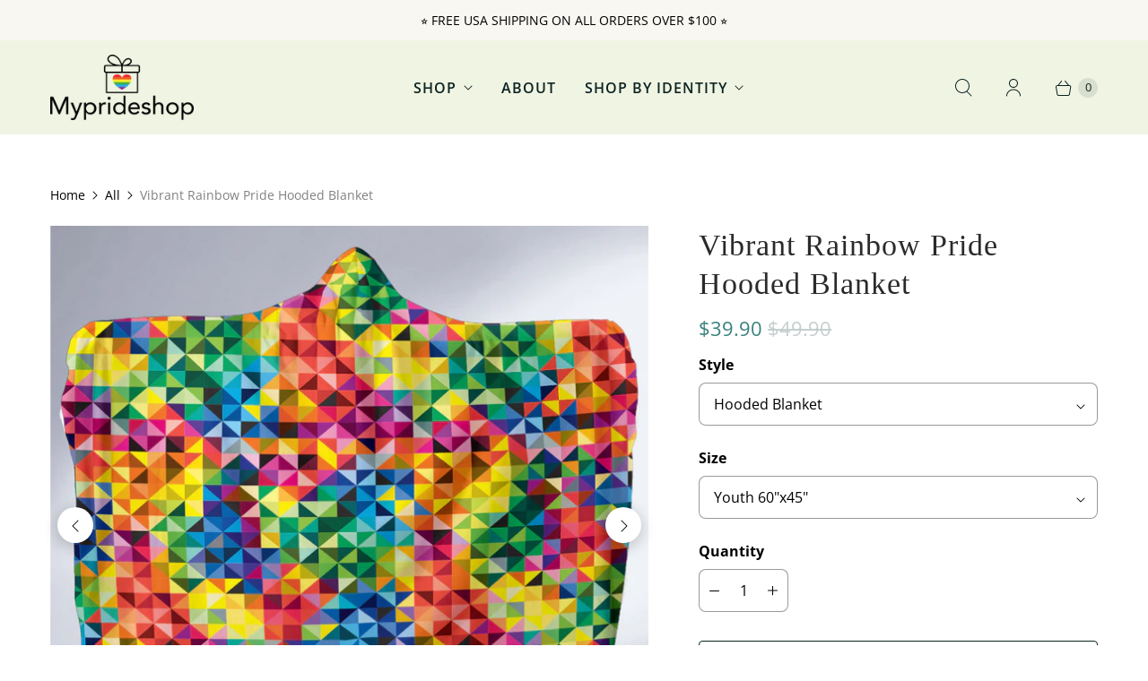

--- FILE ---
content_type: text/html; charset=utf-8
request_url: https://myprideshop.com/products/vibrant-rainbow-pride-hooded-blanket
body_size: 54017
content:
<!DOCTYPE html>
<html lang="en" class="no-js">
  <head>
  <script>
    window.Store = window.Store || {};
    window.Store.id = 10741948;
  </script>
    <meta charset="utf-8">
    <meta http-equiv="cleartype" content="on">
    <meta name="robots" content="index,follow">

    
    <title>Vibrant Rainbow Pride Hooded Blanket - MYPRIDESHOP</title>

    
      <meta name="description" content="All of our Hooded Blankets are custom-made-to-order and handcrafted to the highest quality standards. Each blanket features a premium suede polyester print for beautiful color vibrancy. Cozy underside is constructed from an ultra-soft micro fleece fabric to keep you warm and comfortable. Perfect for snuggling while wat"/>
    

    

<meta name="author" content="MYPRIDESHOP">
<meta property="og:url" content="https://myprideshop.com/products/vibrant-rainbow-pride-hooded-blanket">
<meta property="og:site_name" content="MYPRIDESHOP">




  <meta property="og:type" content="product">
  <meta property="og:title" content="Vibrant Rainbow Pride Hooded Blanket">
  
    
      <meta property="og:image" content="https://myprideshop.com/cdn/shop/products/front_1_4c8aaba2-6d62-4677-9dd3-b91e6b8f6684_600x.jpg?v=1571287898">
      <meta property="og:image:secure_url" content="https://myprideshop.com/cdn/shop/products/front_1_4c8aaba2-6d62-4677-9dd3-b91e6b8f6684_600x.jpg?v=1571287898">
      <meta property="og:image:width" content="1024">
      <meta property="og:image:height" content="1024">
      <meta property="og:image:alt" content="Vibrant Rainbow Pride Hooded Blanket">
      
    
      <meta property="og:image" content="https://myprideshop.com/cdn/shop/products/front_2_2d85a0d8-dde8-440c-8d67-e3fdb736a70c_600x.jpg?v=1571287898">
      <meta property="og:image:secure_url" content="https://myprideshop.com/cdn/shop/products/front_2_2d85a0d8-dde8-440c-8d67-e3fdb736a70c_600x.jpg?v=1571287898">
      <meta property="og:image:width" content="1024">
      <meta property="og:image:height" content="1024">
      <meta property="og:image:alt" content="Multi color Pride Hooded Blanket">
      
    
      <meta property="og:image" content="https://myprideshop.com/cdn/shop/products/front_3_73f9e2fe-b77a-4ec8-baad-3491c48a2015_600x.jpg?v=1571287898">
      <meta property="og:image:secure_url" content="https://myprideshop.com/cdn/shop/products/front_3_73f9e2fe-b77a-4ec8-baad-3491c48a2015_600x.jpg?v=1571287898">
      <meta property="og:image:width" content="1024">
      <meta property="og:image:height" content="1024">
      <meta property="og:image:alt" content="Vibrant Rainbow Pride Hooded Blanket">
      
    
  
  <meta property="product:price:amount" content="39.90">
  <meta property="product:price:currency" content="USD">



  <meta property="og:description" content="All of our Hooded Blankets are custom-made-to-order and handcrafted to the highest quality standards. Each blanket features a premium suede polyester print for beautiful color vibrancy. Cozy underside is constructed from an ultra-soft micro fleece fabric to keep you warm and comfortable. Perfect for snuggling while wat">




<meta name="twitter:card" content="summary">

  <meta name="twitter:title" content="Vibrant Rainbow Pride Hooded Blanket">
  <meta name="twitter:description" content="All of our Hooded Blankets are custom-made-to-order and handcrafted to the highest quality standards.

Each blanket features a premium suede polyester print for beautiful color vibrancy.
Cozy underside is constructed from an ultra-soft micro fleece fabric to keep you warm and comfortable.
Perfect for snuggling while watching TV on the couch, relaxing on a sofa, or reading in bed.
Machine washable with cold water gentle cycle and mild detergent.

Please allow 7-9 days to receive a tracking number while your order is hand-crafted, packaged and shipped from our facility. Estimated shipping time is 2-4 weeks.
">
  <meta name="twitter:image:width" content="240">
  <meta name="twitter:image:height" content="240">
  <meta name="twitter:image" content="https://myprideshop.com/cdn/shop/products/front_1_4c8aaba2-6d62-4677-9dd3-b91e6b8f6684_240x.jpg?v=1571287898">
  <meta name="twitter:image:alt" content="Vibrant Rainbow Pride Hooded Blanket">



    
    

    <!-- Mobile Specific Metas -->
    <meta name="HandheldFriendly" content="True">
    <meta name="MobileOptimized" content="320">
    <meta name="viewport" content="width=device-width,initial-scale=1">
    <meta name="theme-color" content="#ffffff">

    <!-- Preconnect Domains -->
    <link rel="preconnect" href="https://cdn.shopify.com" crossorigin>
    <link rel="preconnect" href="https://fonts.shopify.com" crossorigin>
    <link rel="preconnect" href="https://monorail-edge.shopifysvc.com">

    <!-- Preload Assets -->
    <link rel="preload" href="//myprideshop.com/cdn/shop/t/77/assets/theme.css?v=126131829370335925131759343104" as="style">
    <link rel="preload" href="//myprideshop.com/cdn/shop/t/77/assets/retina.js?v=38299424804824360521706785155" as="script">

    <!-- Stylesheets for Retina-->
    <link href="//myprideshop.com/cdn/shop/t/77/assets/theme.css?v=126131829370335925131759343104" rel="stylesheet" type="text/css" media="all" />

    
      <link rel="shortcut icon" type="image/x-icon" href="//myprideshop.com/cdn/shop/t/77/assets/favicon.png?v=148718616098839658131706785155">
    

    <link rel="canonical" href="https://myprideshop.com/products/vibrant-rainbow-pride-hooded-blanket"/>

    

    

    
    <script>
      window.PXUTheme = window.PXUTheme || {};
      window.PXUTheme.version = '7.2.0';
      window.PXUTheme.name = 'Retina';
    </script>
    


    <script>
      
window.PXUTheme = window.PXUTheme || {};


window.PXUTheme.routes = window.PXUTheme.routes || {};
window.PXUTheme.routes.root_url = "/";
window.PXUTheme.routes.cart_url = "/cart";
window.PXUTheme.routes.search_url = "/search";
window.PXUTheme.routes.predictive_search_url = "/search/suggest";
window.PXUTheme.routes.product_recommendations_url = "/recommendations/products";


window.PXUTheme.theme_settings = {};

window.PXUTheme.theme_settings.current_locale = "en";
window.PXUTheme.theme_settings.shop_url = "https://myprideshop.com";


window.PXUTheme.theme_settings.cart_action_type = "redirect_cart";
window.PXUTheme.theme_settings.shipping_calculator = false;


window.PXUTheme.theme_settings.newsletter_popup = false;
window.PXUTheme.theme_settings.newsletter_popup_days = "2";
window.PXUTheme.theme_settings.newsletter_popup_mobile = false;
window.PXUTheme.theme_settings.newsletter_popup_seconds = 6;


window.PXUTheme.theme_settings.enable_autocomplete = true;


window.PXUTheme.theme_settings.free_text = "Free";
window.PXUTheme.theme_settings.sold_out_options = "hidden";
window.PXUTheme.theme_settings.select_first_available_variant = true;
window.PXUTheme.theme_settings.notify_me_form = true;
window.PXUTheme.theme_settings.show_secondary_media = true;


window.PXUTheme.theme_settings.display_inventory_left = false;
window.PXUTheme.theme_settings.inventory_threshold = 10;
window.PXUTheme.theme_settings.limit_quantity = true;


window.PXUTheme.translation = {};


window.PXUTheme.translation.newsletter_success_text = "Thank you for joining our mailing list!";


window.PXUTheme.translation.contact_field_email = "";


window.PXUTheme.translation.menu = "Menu";


window.PXUTheme.translation.search = "Search";
window.PXUTheme.translation.all_results = "View all results";


window.PXUTheme.translation.agree_to_terms_warning = "You must agree with the terms and conditions to checkout.";
window.PXUTheme.translation.cart_discount = "Discount";
window.PXUTheme.translation.edit_cart = "Edit Cart";
window.PXUTheme.translation.add_to_cart = "Add to Cart";
window.PXUTheme.translation.add_to_cart_success = "Translation missing: en.layout.general.add_to_cart_success";
window.PXUTheme.translation.agree_to_terms_html = "I Agree with the Terms &amp; Conditions";
window.PXUTheme.translation.checkout = "Checkout";
window.PXUTheme.translation.or = "Translation missing: en.layout.general.or";
window.PXUTheme.translation.continue_shopping = "Continue Shopping";
window.PXUTheme.translation.empty_cart = "Your Cart is Empty";
window.PXUTheme.translation.cart_total = "Total";
window.PXUTheme.translation.subtotal = "Subtotal";
window.PXUTheme.translation.cart_notes = "Order Notes";
window.PXUTheme.translation.no_shipping_destination = "We do not ship to this destination.";
window.PXUTheme.translation.additional_rate = "There is one shipping rate available for";
window.PXUTheme.translation.additional_rate_at = "at";
window.PXUTheme.translation.additional_rates_part_1 = "There are";
window.PXUTheme.translation.additional_rates_part_2 = "shipping rates available for";
window.PXUTheme.translation.additional_rates_part_3 = "starting at";



window.PXUTheme.translation.product_add_to_cart_success = "Added";
window.PXUTheme.translation.product_add_to_cart = "Add to Cart";
window.PXUTheme.translation.product_notify_form_email = "Enter your email address...";
window.PXUTheme.translation.product_notify_form_send = "Send";
window.PXUTheme.translation.items_left_count_one = "item left";
window.PXUTheme.translation.items_left_count_other = "items left";
window.PXUTheme.translation.product_sold_out = "Sold Out";
window.PXUTheme.translation.product_unavailable = "Unavailable";
window.PXUTheme.translation.product_notify_form_success = "Thanks! We will notify you when this product becomes available!";
window.PXUTheme.translation.product_from = "from";



window.PXUTheme.media_queries = {};
window.PXUTheme.media_queries.small = window.matchMedia( "(max-width: 480px)" );
window.PXUTheme.media_queries.medium = window.matchMedia( "(max-width: 798px)" );
window.PXUTheme.media_queries.large = window.matchMedia( "(min-width: 799px)" );
window.PXUTheme.media_queries.larger = window.matchMedia( "(min-width: 960px)" );
window.PXUTheme.media_queries.xlarge = window.matchMedia( "(min-width: 1200px)" );
window.PXUTheme.media_queries.ie10 = window.matchMedia( "all and (-ms-high-contrast: none), (-ms-high-contrast: active)" );
window.PXUTheme.media_queries.tablet = window.matchMedia( "only screen and (min-width: 799px) and (max-width: 1024px)" );


window.PXUTheme.device = {};
window.PXUTheme.device.hasTouch = window.matchMedia("(any-pointer: coarse)");
window.PXUTheme.device.hasMouse = window.matchMedia("(any-pointer: fine)");


window.PXUTheme.currency = {};


window.PXUTheme.currency.shop_currency = "USD";
window.PXUTheme.currency.default_currency = "USD";
window.PXUTheme.currency.display_format = "money_format";
window.PXUTheme.currency.money_format = "${{amount}}";
window.PXUTheme.currency.money_format_no_currency = "${{amount}}";
window.PXUTheme.currency.money_format_currency = "${{amount}} USD";
window.PXUTheme.currency.native_multi_currency = false;
window.PXUTheme.currency.iso_code = "USD";
window.PXUTheme.currency.symbol = "$";
window.PXUTheme.currency.shipping_calculator = false;
    </script>

    <script src="//myprideshop.com/cdn/shop/t/77/assets/retina.js?v=38299424804824360521706785155" defer></script>

    <script>window.performance && window.performance.mark && window.performance.mark('shopify.content_for_header.start');</script><meta id="shopify-digital-wallet" name="shopify-digital-wallet" content="/10741948/digital_wallets/dialog">
<meta name="shopify-checkout-api-token" content="95f9770d4a2e3034c3bfdb3a0eec5083">
<meta id="in-context-paypal-metadata" data-shop-id="10741948" data-venmo-supported="true" data-environment="production" data-locale="en_US" data-paypal-v4="true" data-currency="USD">
<link rel="alternate" type="application/json+oembed" href="https://myprideshop.com/products/vibrant-rainbow-pride-hooded-blanket.oembed">
<script async="async" src="/checkouts/internal/preloads.js?locale=en-US"></script>
<script id="shopify-features" type="application/json">{"accessToken":"95f9770d4a2e3034c3bfdb3a0eec5083","betas":["rich-media-storefront-analytics"],"domain":"myprideshop.com","predictiveSearch":true,"shopId":10741948,"locale":"en"}</script>
<script>var Shopify = Shopify || {};
Shopify.shop = "bleed-rainbow.myshopify.com";
Shopify.locale = "en";
Shopify.currency = {"active":"USD","rate":"1.0"};
Shopify.country = "US";
Shopify.theme = {"name":"Retina","id":165478367546,"schema_name":"Retina","schema_version":"7.2.0","theme_store_id":601,"role":"main"};
Shopify.theme.handle = "null";
Shopify.theme.style = {"id":null,"handle":null};
Shopify.cdnHost = "myprideshop.com/cdn";
Shopify.routes = Shopify.routes || {};
Shopify.routes.root = "/";</script>
<script type="module">!function(o){(o.Shopify=o.Shopify||{}).modules=!0}(window);</script>
<script>!function(o){function n(){var o=[];function n(){o.push(Array.prototype.slice.apply(arguments))}return n.q=o,n}var t=o.Shopify=o.Shopify||{};t.loadFeatures=n(),t.autoloadFeatures=n()}(window);</script>
<script id="shop-js-analytics" type="application/json">{"pageType":"product"}</script>
<script defer="defer" async type="module" src="//myprideshop.com/cdn/shopifycloud/shop-js/modules/v2/client.init-shop-cart-sync_D0dqhulL.en.esm.js"></script>
<script defer="defer" async type="module" src="//myprideshop.com/cdn/shopifycloud/shop-js/modules/v2/chunk.common_CpVO7qML.esm.js"></script>
<script type="module">
  await import("//myprideshop.com/cdn/shopifycloud/shop-js/modules/v2/client.init-shop-cart-sync_D0dqhulL.en.esm.js");
await import("//myprideshop.com/cdn/shopifycloud/shop-js/modules/v2/chunk.common_CpVO7qML.esm.js");

  window.Shopify.SignInWithShop?.initShopCartSync?.({"fedCMEnabled":true,"windoidEnabled":true});

</script>
<script>(function() {
  var isLoaded = false;
  function asyncLoad() {
    if (isLoaded) return;
    isLoaded = true;
    var urls = ["https:\/\/cdn.productcustomizer.com\/storefront\/production-product-customizer-v2.js?shop=bleed-rainbow.myshopify.com"];
    for (var i = 0; i < urls.length; i++) {
      var s = document.createElement('script');
      s.type = 'text/javascript';
      s.async = true;
      s.src = urls[i];
      var x = document.getElementsByTagName('script')[0];
      x.parentNode.insertBefore(s, x);
    }
  };
  if(window.attachEvent) {
    window.attachEvent('onload', asyncLoad);
  } else {
    window.addEventListener('load', asyncLoad, false);
  }
})();</script>
<script id="__st">var __st={"a":10741948,"offset":19800,"reqid":"d2010d0a-547d-4010-a996-5996018506c5-1765378999","pageurl":"myprideshop.com\/products\/vibrant-rainbow-pride-hooded-blanket","u":"c1ede18a4fb9","p":"product","rtyp":"product","rid":2599045169237};</script>
<script>window.ShopifyPaypalV4VisibilityTracking = true;</script>
<script id="captcha-bootstrap">!function(){'use strict';const t='contact',e='account',n='new_comment',o=[[t,t],['blogs',n],['comments',n],[t,'customer']],c=[[e,'customer_login'],[e,'guest_login'],[e,'recover_customer_password'],[e,'create_customer']],r=t=>t.map((([t,e])=>`form[action*='/${t}']:not([data-nocaptcha='true']) input[name='form_type'][value='${e}']`)).join(','),a=t=>()=>t?[...document.querySelectorAll(t)].map((t=>t.form)):[];function s(){const t=[...o],e=r(t);return a(e)}const i='password',u='form_key',d=['recaptcha-v3-token','g-recaptcha-response','h-captcha-response',i],f=()=>{try{return window.sessionStorage}catch{return}},m='__shopify_v',_=t=>t.elements[u];function p(t,e,n=!1){try{const o=window.sessionStorage,c=JSON.parse(o.getItem(e)),{data:r}=function(t){const{data:e,action:n}=t;return t[m]||n?{data:e,action:n}:{data:t,action:n}}(c);for(const[e,n]of Object.entries(r))t.elements[e]&&(t.elements[e].value=n);n&&o.removeItem(e)}catch(o){console.error('form repopulation failed',{error:o})}}const l='form_type',E='cptcha';function T(t){t.dataset[E]=!0}const w=window,h=w.document,L='Shopify',v='ce_forms',y='captcha';let A=!1;((t,e)=>{const n=(g='f06e6c50-85a8-45c8-87d0-21a2b65856fe',I='https://cdn.shopify.com/shopifycloud/storefront-forms-hcaptcha/ce_storefront_forms_captcha_hcaptcha.v1.5.2.iife.js',D={infoText:'Protected by hCaptcha',privacyText:'Privacy',termsText:'Terms'},(t,e,n)=>{const o=w[L][v],c=o.bindForm;if(c)return c(t,g,e,D).then(n);var r;o.q.push([[t,g,e,D],n]),r=I,A||(h.body.append(Object.assign(h.createElement('script'),{id:'captcha-provider',async:!0,src:r})),A=!0)});var g,I,D;w[L]=w[L]||{},w[L][v]=w[L][v]||{},w[L][v].q=[],w[L][y]=w[L][y]||{},w[L][y].protect=function(t,e){n(t,void 0,e),T(t)},Object.freeze(w[L][y]),function(t,e,n,w,h,L){const[v,y,A,g]=function(t,e,n){const i=e?o:[],u=t?c:[],d=[...i,...u],f=r(d),m=r(i),_=r(d.filter((([t,e])=>n.includes(e))));return[a(f),a(m),a(_),s()]}(w,h,L),I=t=>{const e=t.target;return e instanceof HTMLFormElement?e:e&&e.form},D=t=>v().includes(t);t.addEventListener('submit',(t=>{const e=I(t);if(!e)return;const n=D(e)&&!e.dataset.hcaptchaBound&&!e.dataset.recaptchaBound,o=_(e),c=g().includes(e)&&(!o||!o.value);(n||c)&&t.preventDefault(),c&&!n&&(function(t){try{if(!f())return;!function(t){const e=f();if(!e)return;const n=_(t);if(!n)return;const o=n.value;o&&e.removeItem(o)}(t);const e=Array.from(Array(32),(()=>Math.random().toString(36)[2])).join('');!function(t,e){_(t)||t.append(Object.assign(document.createElement('input'),{type:'hidden',name:u})),t.elements[u].value=e}(t,e),function(t,e){const n=f();if(!n)return;const o=[...t.querySelectorAll(`input[type='${i}']`)].map((({name:t})=>t)),c=[...d,...o],r={};for(const[a,s]of new FormData(t).entries())c.includes(a)||(r[a]=s);n.setItem(e,JSON.stringify({[m]:1,action:t.action,data:r}))}(t,e)}catch(e){console.error('failed to persist form',e)}}(e),e.submit())}));const S=(t,e)=>{t&&!t.dataset[E]&&(n(t,e.some((e=>e===t))),T(t))};for(const o of['focusin','change'])t.addEventListener(o,(t=>{const e=I(t);D(e)&&S(e,y())}));const B=e.get('form_key'),M=e.get(l),P=B&&M;t.addEventListener('DOMContentLoaded',(()=>{const t=y();if(P)for(const e of t)e.elements[l].value===M&&p(e,B);[...new Set([...A(),...v().filter((t=>'true'===t.dataset.shopifyCaptcha))])].forEach((e=>S(e,t)))}))}(h,new URLSearchParams(w.location.search),n,t,e,['guest_login'])})(!0,!0)}();</script>
<script integrity="sha256-52AcMU7V7pcBOXWImdc/TAGTFKeNjmkeM1Pvks/DTgc=" data-source-attribution="shopify.loadfeatures" defer="defer" src="//myprideshop.com/cdn/shopifycloud/storefront/assets/storefront/load_feature-81c60534.js" crossorigin="anonymous"></script>
<script data-source-attribution="shopify.dynamic_checkout.dynamic.init">var Shopify=Shopify||{};Shopify.PaymentButton=Shopify.PaymentButton||{isStorefrontPortableWallets:!0,init:function(){window.Shopify.PaymentButton.init=function(){};var t=document.createElement("script");t.src="https://myprideshop.com/cdn/shopifycloud/portable-wallets/latest/portable-wallets.en.js",t.type="module",document.head.appendChild(t)}};
</script>
<script data-source-attribution="shopify.dynamic_checkout.buyer_consent">
  function portableWalletsHideBuyerConsent(e){var t=document.getElementById("shopify-buyer-consent"),n=document.getElementById("shopify-subscription-policy-button");t&&n&&(t.classList.add("hidden"),t.setAttribute("aria-hidden","true"),n.removeEventListener("click",e))}function portableWalletsShowBuyerConsent(e){var t=document.getElementById("shopify-buyer-consent"),n=document.getElementById("shopify-subscription-policy-button");t&&n&&(t.classList.remove("hidden"),t.removeAttribute("aria-hidden"),n.addEventListener("click",e))}window.Shopify?.PaymentButton&&(window.Shopify.PaymentButton.hideBuyerConsent=portableWalletsHideBuyerConsent,window.Shopify.PaymentButton.showBuyerConsent=portableWalletsShowBuyerConsent);
</script>
<script>
  function portableWalletsCleanup(e){e&&e.src&&console.error("Failed to load portable wallets script "+e.src);var t=document.querySelectorAll("shopify-accelerated-checkout .shopify-payment-button__skeleton, shopify-accelerated-checkout-cart .wallet-cart-button__skeleton"),e=document.getElementById("shopify-buyer-consent");for(let e=0;e<t.length;e++)t[e].remove();e&&e.remove()}function portableWalletsNotLoadedAsModule(e){e instanceof ErrorEvent&&"string"==typeof e.message&&e.message.includes("import.meta")&&"string"==typeof e.filename&&e.filename.includes("portable-wallets")&&(window.removeEventListener("error",portableWalletsNotLoadedAsModule),window.Shopify.PaymentButton.failedToLoad=e,"loading"===document.readyState?document.addEventListener("DOMContentLoaded",window.Shopify.PaymentButton.init):window.Shopify.PaymentButton.init())}window.addEventListener("error",portableWalletsNotLoadedAsModule);
</script>

<script type="module" src="https://myprideshop.com/cdn/shopifycloud/portable-wallets/latest/portable-wallets.en.js" onError="portableWalletsCleanup(this)" crossorigin="anonymous"></script>
<script nomodule>
  document.addEventListener("DOMContentLoaded", portableWalletsCleanup);
</script>

<link id="shopify-accelerated-checkout-styles" rel="stylesheet" media="screen" href="https://myprideshop.com/cdn/shopifycloud/portable-wallets/latest/accelerated-checkout-backwards-compat.css" crossorigin="anonymous">
<style id="shopify-accelerated-checkout-cart">
        #shopify-buyer-consent {
  margin-top: 1em;
  display: inline-block;
  width: 100%;
}

#shopify-buyer-consent.hidden {
  display: none;
}

#shopify-subscription-policy-button {
  background: none;
  border: none;
  padding: 0;
  text-decoration: underline;
  font-size: inherit;
  cursor: pointer;
}

#shopify-subscription-policy-button::before {
  box-shadow: none;
}

      </style>

<script>window.performance && window.performance.mark && window.performance.mark('shopify.content_for_header.end');</script>

    <script>
      document.documentElement.className=document.documentElement.className.replace(/\bno-js\b/,'js');
      if(window.Shopify&&window.Shopify.designMode)document.documentElement.className+=' in-theme-editor';
    </script>
  <!--Gem_Page_Header_Script-->
<!-- "snippets/gem-app-header-scripts.liquid" was not rendered, the associated app was uninstalled -->
<!--End_Gem_Page_Header_Script-->
<!-- BEGIN app block: shopify://apps/judge-me-reviews/blocks/judgeme_core/61ccd3b1-a9f2-4160-9fe9-4fec8413e5d8 --><!-- Start of Judge.me Core -->




<link rel="dns-prefetch" href="https://cdnwidget.judge.me">
<link rel="dns-prefetch" href="https://cdn.judge.me">
<link rel="dns-prefetch" href="https://cdn1.judge.me">
<link rel="dns-prefetch" href="https://api.judge.me">

<script data-cfasync='false' class='jdgm-settings-script'>window.jdgmSettings={"pagination":5,"disable_web_reviews":false,"badge_no_review_text":"No reviews","badge_n_reviews_text":"{{ n }} review/reviews","badge_star_color":"#fb982f","hide_badge_preview_if_no_reviews":true,"badge_hide_text":false,"enforce_center_preview_badge":false,"widget_title":"Customer Reviews","widget_open_form_text":"Write a review","widget_close_form_text":"Cancel review","widget_refresh_page_text":"Refresh page","widget_summary_text":"Based on {{ number_of_reviews }} review/reviews","widget_no_review_text":"Be the first to write a review","widget_name_field_text":"Name","widget_verified_name_field_text":"Verified Name (public)","widget_name_placeholder_text":"Enter your name (public)","widget_required_field_error_text":"This field is required.","widget_email_field_text":"Email","widget_verified_email_field_text":"Verified Email (private, can not be edited)","widget_email_placeholder_text":"Enter your email (private)","widget_email_field_error_text":"Please enter a valid email address.","widget_rating_field_text":"Rating","widget_review_title_field_text":"Review Title","widget_review_title_placeholder_text":"Give your review a title","widget_review_body_field_text":"Review","widget_review_body_placeholder_text":"Write your comments here","widget_pictures_field_text":"Picture/Video (optional)","widget_submit_review_text":"Submit Review","widget_submit_verified_review_text":"Submit Verified Review","widget_submit_success_msg_with_auto_publish":"Thank you! Please refresh the page in a few moments to see your review. You can remove or edit your review by logging into \u003ca href='https://judge.me/login' target='_blank' rel='nofollow noopener'\u003eJudge.me\u003c/a\u003e","widget_submit_success_msg_no_auto_publish":"Thank you! Your review will be published as soon as it is approved by the shop admin. You can remove or edit your review by logging into \u003ca href='https://judge.me/login' target='_blank' rel='nofollow noopener'\u003eJudge.me\u003c/a\u003e","widget_show_default_reviews_out_of_total_text":"Showing {{ n_reviews_shown }} out of {{ n_reviews }} reviews.","widget_show_all_link_text":"Show all","widget_show_less_link_text":"Show less","widget_author_said_text":"{{ reviewer_name }} said:","widget_days_text":"{{ n }} days ago","widget_weeks_text":"{{ n }} week/weeks ago","widget_months_text":"{{ n }} month/months ago","widget_years_text":"{{ n }} year/years ago","widget_yesterday_text":"Yesterday","widget_today_text":"Today","widget_replied_text":"\u003e\u003e {{ shop_name }} replied:","widget_read_more_text":"Read more","widget_rating_filter_see_all_text":"See all reviews","widget_sorting_most_recent_text":"Most Recent","widget_sorting_highest_rating_text":"Highest Rating","widget_sorting_lowest_rating_text":"Lowest Rating","widget_sorting_with_pictures_text":"Only Pictures","widget_sorting_most_helpful_text":"Most Helpful","widget_open_question_form_text":"Ask a question","widget_reviews_subtab_text":"Reviews","widget_questions_subtab_text":"Questions","widget_question_label_text":"Question","widget_answer_label_text":"Answer","widget_question_placeholder_text":"Write your question here","widget_submit_question_text":"Submit Question","widget_question_submit_success_text":"Thank you for your question! We will notify you once it gets answered.","widget_star_color":"#fb982f","verified_badge_text":"Verified","verified_badge_placement":"left-of-reviewer-name","widget_hide_border":false,"widget_social_share":false,"all_reviews_include_out_of_store_products":true,"all_reviews_out_of_store_text":"(out of store)","all_reviews_product_name_prefix_text":"about","enable_review_pictures":true,"widget_product_reviews_subtab_text":"Product Reviews","widget_shop_reviews_subtab_text":"Shop Reviews","widget_write_a_store_review_text":"Write a Store Review","widget_other_languages_heading":"Reviews in Other Languages","widget_sorting_pictures_first_text":"Pictures First","floating_tab_button_name":"★ Reviews","floating_tab_title":"Let customers speak for us","floating_tab_url":"","floating_tab_url_enabled":false,"all_reviews_text_badge_text":"Customers rate us {{ shop.metafields.judgeme.all_reviews_rating | round: 1 }}/5 based on {{ shop.metafields.judgeme.all_reviews_count }} reviews.","all_reviews_text_badge_text_branded_style":"{{ shop.metafields.judgeme.all_reviews_rating | round: 1 }} out of 5 stars based on {{ shop.metafields.judgeme.all_reviews_count }} reviews","all_reviews_text_badge_url":"","featured_carousel_title":"Let customers speak for us","featured_carousel_count_text":"from {{ n }} reviews","featured_carousel_url":"","verified_count_badge_url":"","widget_star_use_custom_color":true,"picture_reminder_submit_button":"Upload Pictures","widget_sorting_videos_first_text":"Videos First","widget_review_pending_text":"Pending","remove_microdata_snippet":true,"preview_badge_no_question_text":"No questions","preview_badge_n_question_text":"{{ number_of_questions }} question/questions","widget_search_bar_placeholder":"Search reviews","widget_sorting_verified_only_text":"Verified only","featured_carousel_more_reviews_button_text":"Read more reviews","featured_carousel_view_product_button_text":"View product","all_reviews_page_load_more_text":"Load More Reviews","widget_public_name_text":"displayed publicly like","default_reviewer_name_has_non_latin":true,"widget_reviewer_anonymous":"Anonymous","medals_widget_title":"Judge.me Review Medals","widget_invalid_yt_video_url_error_text":"Not a YouTube video URL","widget_max_length_field_error_text":"Please enter no more than {0} characters.","widget_verified_by_shop_text":"Verified by Shop","widget_load_with_code_splitting":true,"widget_ugc_title":"Made by us, Shared by you","widget_ugc_subtitle":"Tag us to see your picture featured in our page","widget_ugc_primary_button_text":"Buy Now","widget_ugc_secondary_button_text":"Load More","widget_ugc_reviews_button_text":"View Reviews","widget_summary_average_rating_text":"{{ average_rating }} out of 5","widget_media_grid_title":"Customer photos \u0026 videos","widget_media_grid_see_more_text":"See more","widget_verified_by_judgeme_text":"Verified by Judge.me","widget_verified_by_judgeme_text_in_store_medals":"Verified by Judge.me","widget_media_field_exceed_quantity_message":"Sorry, we can only accept {{ max_media }} for one review.","widget_media_field_exceed_limit_message":"{{ file_name }} is too large, please select a {{ media_type }} less than {{ size_limit }}MB.","widget_review_submitted_text":"Review Submitted!","widget_question_submitted_text":"Question Submitted!","widget_close_form_text_question":"Cancel","widget_write_your_answer_here_text":"Write your answer here","widget_enabled_branded_link":true,"widget_show_collected_by_judgeme":false,"widget_collected_by_judgeme_text":"collected by Judge.me","widget_load_more_text":"Load More","widget_full_review_text":"Full Review","widget_read_more_reviews_text":"Read More Reviews","widget_read_questions_text":"Read Questions","widget_questions_and_answers_text":"Questions \u0026 Answers","widget_verified_by_text":"Verified by","widget_number_of_reviews_text":"{{ number_of_reviews }} reviews","widget_back_button_text":"Back","widget_next_button_text":"Next","widget_custom_forms_filter_button":"Filters","custom_forms_style":"vertical","how_reviews_are_collected":"How reviews are collected?","widget_gdpr_statement":"How we use your data: We’ll only contact you about the review you left, and only if necessary. By submitting your review, you agree to Judge.me’s \u003ca href='https://judge.me/terms' target='_blank' rel='nofollow noopener'\u003eterms\u003c/a\u003e, \u003ca href='https://judge.me/privacy' target='_blank' rel='nofollow noopener'\u003eprivacy\u003c/a\u003e and \u003ca href='https://judge.me/content-policy' target='_blank' rel='nofollow noopener'\u003econtent\u003c/a\u003e policies.","review_snippet_widget_round_border_style":true,"review_snippet_widget_card_color":"#FFFFFF","review_snippet_widget_slider_arrows_background_color":"#FFFFFF","review_snippet_widget_slider_arrows_color":"#000000","review_snippet_widget_star_color":"#339999","preview_badge_collection_page_install_preference":true,"preview_badge_product_page_install_preference":true,"review_widget_best_location":true,"platform":"shopify","branding_url":"https://app.judge.me/reviews","branding_text":"Powered by Judge.me","locale":"en","reply_name":"MYPRIDESHOP","widget_version":"2.1","footer":true,"autopublish":false,"review_dates":true,"enable_custom_form":false,"shop_use_review_site":false,"enable_multi_locales_translations":false,"can_be_branded":false,"reply_name_text":"MYPRIDESHOP"};</script> <style class='jdgm-settings-style'>.jdgm-xx{left:0}:not(.jdgm-prev-badge__stars)>.jdgm-star{color:#fb982f}.jdgm-histogram .jdgm-star.jdgm-star{color:#fb982f}.jdgm-preview-badge .jdgm-star.jdgm-star{color:#fb982f}.jdgm-prev-badge[data-average-rating='0.00']{display:none !important}.jdgm-author-all-initials{display:none !important}.jdgm-author-last-initial{display:none !important}.jdgm-rev-widg__title{visibility:hidden}.jdgm-rev-widg__summary-text{visibility:hidden}.jdgm-prev-badge__text{visibility:hidden}.jdgm-rev__replier:before{content:'MYPRIDESHOP'}.jdgm-rev__prod-link-prefix:before{content:'about'}.jdgm-rev__out-of-store-text:before{content:'(out of store)'}@media only screen and (min-width: 768px){.jdgm-rev__pics .jdgm-rev_all-rev-page-picture-separator,.jdgm-rev__pics .jdgm-rev__product-picture{display:none}}@media only screen and (max-width: 768px){.jdgm-rev__pics .jdgm-rev_all-rev-page-picture-separator,.jdgm-rev__pics .jdgm-rev__product-picture{display:none}}.jdgm-preview-badge[data-template="index"]{display:none !important}.jdgm-verified-count-badget[data-from-snippet="true"]{display:none !important}.jdgm-carousel-wrapper[data-from-snippet="true"]{display:none !important}.jdgm-all-reviews-text[data-from-snippet="true"]{display:none !important}.jdgm-medals-section[data-from-snippet="true"]{display:none !important}.jdgm-ugc-media-wrapper[data-from-snippet="true"]{display:none !important}
</style> <style class='jdgm-settings-style'></style>

  
  
  
  <style class='jdgm-miracle-styles'>
  @-webkit-keyframes jdgm-spin{0%{-webkit-transform:rotate(0deg);-ms-transform:rotate(0deg);transform:rotate(0deg)}100%{-webkit-transform:rotate(359deg);-ms-transform:rotate(359deg);transform:rotate(359deg)}}@keyframes jdgm-spin{0%{-webkit-transform:rotate(0deg);-ms-transform:rotate(0deg);transform:rotate(0deg)}100%{-webkit-transform:rotate(359deg);-ms-transform:rotate(359deg);transform:rotate(359deg)}}@font-face{font-family:'JudgemeStar';src:url("[data-uri]") format("woff");font-weight:normal;font-style:normal}.jdgm-star{font-family:'JudgemeStar';display:inline !important;text-decoration:none !important;padding:0 4px 0 0 !important;margin:0 !important;font-weight:bold;opacity:1;-webkit-font-smoothing:antialiased;-moz-osx-font-smoothing:grayscale}.jdgm-star:hover{opacity:1}.jdgm-star:last-of-type{padding:0 !important}.jdgm-star.jdgm--on:before{content:"\e000"}.jdgm-star.jdgm--off:before{content:"\e001"}.jdgm-star.jdgm--half:before{content:"\e002"}.jdgm-widget *{margin:0;line-height:1.4;-webkit-box-sizing:border-box;-moz-box-sizing:border-box;box-sizing:border-box;-webkit-overflow-scrolling:touch}.jdgm-hidden{display:none !important;visibility:hidden !important}.jdgm-temp-hidden{display:none}.jdgm-spinner{width:40px;height:40px;margin:auto;border-radius:50%;border-top:2px solid #eee;border-right:2px solid #eee;border-bottom:2px solid #eee;border-left:2px solid #ccc;-webkit-animation:jdgm-spin 0.8s infinite linear;animation:jdgm-spin 0.8s infinite linear}.jdgm-prev-badge{display:block !important}

</style>


  
  
   


<script data-cfasync='false' class='jdgm-script'>
!function(e){window.jdgm=window.jdgm||{},jdgm.CDN_HOST="https://cdnwidget.judge.me/",jdgm.API_HOST="https://api.judge.me/",jdgm.CDN_BASE_URL="https://cdn.shopify.com/extensions/019afdab-254d-7a2a-8a58-a440dfa6865d/judgeme-extensions-258/assets/",
jdgm.docReady=function(d){(e.attachEvent?"complete"===e.readyState:"loading"!==e.readyState)?
setTimeout(d,0):e.addEventListener("DOMContentLoaded",d)},jdgm.loadCSS=function(d,t,o,a){
!o&&jdgm.loadCSS.requestedUrls.indexOf(d)>=0||(jdgm.loadCSS.requestedUrls.push(d),
(a=e.createElement("link")).rel="stylesheet",a.class="jdgm-stylesheet",a.media="nope!",
a.href=d,a.onload=function(){this.media="all",t&&setTimeout(t)},e.body.appendChild(a))},
jdgm.loadCSS.requestedUrls=[],jdgm.loadJS=function(e,d){var t=new XMLHttpRequest;
t.onreadystatechange=function(){4===t.readyState&&(Function(t.response)(),d&&d(t.response))},
t.open("GET",e),t.send()},jdgm.docReady((function(){(window.jdgmLoadCSS||e.querySelectorAll(
".jdgm-widget, .jdgm-all-reviews-page").length>0)&&(jdgmSettings.widget_load_with_code_splitting?
parseFloat(jdgmSettings.widget_version)>=3?jdgm.loadCSS(jdgm.CDN_HOST+"widget_v3/base.css"):
jdgm.loadCSS(jdgm.CDN_HOST+"widget/base.css"):jdgm.loadCSS(jdgm.CDN_HOST+"shopify_v2.css"),
jdgm.loadJS(jdgm.CDN_HOST+"loader.js"))}))}(document);
</script>
<noscript><link rel="stylesheet" type="text/css" media="all" href="https://cdnwidget.judge.me/shopify_v2.css"></noscript>

<!-- BEGIN app snippet: theme_fix_tags --><script>
  (function() {
    var jdgmThemeFixes = null;
    if (!jdgmThemeFixes) return;
    var thisThemeFix = jdgmThemeFixes[Shopify.theme.id];
    if (!thisThemeFix) return;

    if (thisThemeFix.html) {
      document.addEventListener("DOMContentLoaded", function() {
        var htmlDiv = document.createElement('div');
        htmlDiv.classList.add('jdgm-theme-fix-html');
        htmlDiv.innerHTML = thisThemeFix.html;
        document.body.append(htmlDiv);
      });
    };

    if (thisThemeFix.css) {
      var styleTag = document.createElement('style');
      styleTag.classList.add('jdgm-theme-fix-style');
      styleTag.innerHTML = thisThemeFix.css;
      document.head.append(styleTag);
    };

    if (thisThemeFix.js) {
      var scriptTag = document.createElement('script');
      scriptTag.classList.add('jdgm-theme-fix-script');
      scriptTag.innerHTML = thisThemeFix.js;
      document.head.append(scriptTag);
    };
  })();
</script>
<!-- END app snippet -->
<!-- End of Judge.me Core -->



<!-- END app block --><!-- BEGIN app block: shopify://apps/avis-product-options/blocks/avisplus-product-options/e076618e-4c9c-447f-ad6d-4f1577799c29 -->


<script>
    window.OpusNoShadowRoot=true;
    window.apo_js_loaded={options:!1,style_collection:!1,style_product:!1,minicart:!1};
    window.ap_front_settings = {
      root_api:"https://apo-api.avisplus.io/",
      check_on: {add_to_cart: false, check_out: false},
      page_type: "product",
      shop_id: "10741948",
      money_format: "${{amount}}",
      money_with_currency_format: "${{amount}} USD",
      icon_tooltip: "https://cdn.shopify.com/extensions/019b0639-c9ca-76db-992a-03e286d6786a/avis-options-v1.7.127.11/assets/tooltip.svg",
      currency_code: '',
      url_jquery: "https://cdn.shopify.com/extensions/019b0639-c9ca-76db-992a-03e286d6786a/avis-options-v1.7.127.11/assets/jquery-3.6.0.min.js",
      theme_name: "",
      customer: null ,
      customer_order_count: ``,
      curCountryCode: `US`,
      url_css_date: "https://cdn.shopify.com/extensions/019b0639-c9ca-76db-992a-03e286d6786a/avis-options-v1.7.127.11/assets/apo-date.min.css",
      url_css_main_v1: "https://cdn.shopify.com/extensions/019b0639-c9ca-76db-992a-03e286d6786a/avis-options-v1.7.127.11/assets/apo-product-options_v1.min.css",
      url_css_main_v2: "https://cdn.shopify.com/extensions/019b0639-c9ca-76db-992a-03e286d6786a/avis-options-v1.7.127.11/assets/apo-product-options_v2.min.css",
      joinAddCharge: "|",
      cart_collections: [],
      product_info: {
        product: {"id":2599045169237,"title":"Vibrant Rainbow Pride Hooded Blanket","handle":"vibrant-rainbow-pride-hooded-blanket","description":"\u003cp\u003eAll of our Hooded Blankets are custom-made-to-order and handcrafted to the highest quality standards.\u003c\/p\u003e\n\u003cul\u003e\n\u003cli\u003eEach blanket features a premium suede polyester print for beautiful color vibrancy.\u003c\/li\u003e\n\u003cli\u003eCozy underside is constructed from an ultra-soft micro fleece fabric to keep you warm and comfortable.\u003c\/li\u003e\n\u003cli\u003ePerfect for snuggling while watching TV on the couch, relaxing on a sofa, or reading in bed.\u003c\/li\u003e\n\u003cli\u003eMachine washable with cold water gentle cycle and mild detergent.\u003c\/li\u003e\n\u003c\/ul\u003e\n\u003cp\u003ePlease allow 7-9 days to receive a tracking number while your order is hand-crafted, packaged and shipped from our facility. Estimated shipping time is 2-4 weeks.\u003c\/p\u003e\n\u003cp\u003e\u003cimg src=\"https:\/\/i.postimg.cc\/jqXVHy0t\/Size-chart-for-Economy-hooded-blankets.jpg\"\u003e\u003c\/p\u003e","published_at":"2019-06-07T13:36:15+05:30","created_at":"2019-06-07T13:36:15+05:30","vendor":"MYPRIDESHOP","type":"","tags":["blanket","pridemonth","shirt"],"price":3990,"price_min":3990,"price_max":4890,"available":true,"price_varies":true,"compare_at_price":4990,"compare_at_price_min":4990,"compare_at_price_max":5890,"compare_at_price_varies":true,"variants":[{"id":22582644605013,"title":"Hooded Blanket \/ Youth 60\"x45\"","option1":"Hooded Blanket","option2":"Youth 60\"x45\"","option3":null,"sku":"PP.12366372","requires_shipping":true,"taxable":true,"featured_image":{"id":8224751583317,"product_id":2599045169237,"position":5,"created_at":"2019-06-07T13:36:34+05:30","updated_at":"2019-10-17T10:21:38+05:30","alt":"Vibrant Rainbow Pride Hooded Blanket","width":1024,"height":1024,"src":"\/\/myprideshop.com\/cdn\/shop\/products\/front_5_328f8e23-b62b-45f2-8714-2437fec88f52.jpg?v=1571287898","variant_ids":[22582644605013,22582644637781]},"available":true,"name":"Vibrant Rainbow Pride Hooded Blanket - Hooded Blanket \/ Youth 60\"x45\"","public_title":"Hooded Blanket \/ Youth 60\"x45\"","options":["Hooded Blanket","Youth 60\"x45\""],"price":3990,"weight":45,"compare_at_price":4990,"inventory_quantity":-1,"inventory_management":null,"inventory_policy":"deny","barcode":null,"featured_media":{"alt":"Vibrant Rainbow Pride Hooded Blanket","id":1394870354005,"position":5,"preview_image":{"aspect_ratio":1.0,"height":1024,"width":1024,"src":"\/\/myprideshop.com\/cdn\/shop\/products\/front_5_328f8e23-b62b-45f2-8714-2437fec88f52.jpg?v=1571287898"}},"requires_selling_plan":false,"selling_plan_allocations":[]},{"id":22582644637781,"title":"Hooded Blanket \/ Adult 80\"x60\"","option1":"Hooded Blanket","option2":"Adult 80\"x60\"","option3":null,"sku":"PP.12366373","requires_shipping":true,"taxable":true,"featured_image":{"id":8224751583317,"product_id":2599045169237,"position":5,"created_at":"2019-06-07T13:36:34+05:30","updated_at":"2019-10-17T10:21:38+05:30","alt":"Vibrant Rainbow Pride Hooded Blanket","width":1024,"height":1024,"src":"\/\/myprideshop.com\/cdn\/shop\/products\/front_5_328f8e23-b62b-45f2-8714-2437fec88f52.jpg?v=1571287898","variant_ids":[22582644605013,22582644637781]},"available":true,"name":"Vibrant Rainbow Pride Hooded Blanket - Hooded Blanket \/ Adult 80\"x60\"","public_title":"Hooded Blanket \/ Adult 80\"x60\"","options":["Hooded Blanket","Adult 80\"x60\""],"price":4890,"weight":45,"compare_at_price":5890,"inventory_quantity":-4,"inventory_management":null,"inventory_policy":"deny","barcode":null,"featured_media":{"alt":"Vibrant Rainbow Pride Hooded Blanket","id":1394870354005,"position":5,"preview_image":{"aspect_ratio":1.0,"height":1024,"width":1024,"src":"\/\/myprideshop.com\/cdn\/shop\/products\/front_5_328f8e23-b62b-45f2-8714-2437fec88f52.jpg?v=1571287898"}},"requires_selling_plan":false,"selling_plan_allocations":[]}],"images":["\/\/myprideshop.com\/cdn\/shop\/products\/front_1_4c8aaba2-6d62-4677-9dd3-b91e6b8f6684.jpg?v=1571287898","\/\/myprideshop.com\/cdn\/shop\/products\/front_2_2d85a0d8-dde8-440c-8d67-e3fdb736a70c.jpg?v=1571287898","\/\/myprideshop.com\/cdn\/shop\/products\/front_3_73f9e2fe-b77a-4ec8-baad-3491c48a2015.jpg?v=1571287898","\/\/myprideshop.com\/cdn\/shop\/products\/front_4_2ebf4ca9-9300-489d-870a-1132070194b8.jpg?v=1571287898","\/\/myprideshop.com\/cdn\/shop\/products\/front_5_328f8e23-b62b-45f2-8714-2437fec88f52.jpg?v=1571287898"],"featured_image":"\/\/myprideshop.com\/cdn\/shop\/products\/front_1_4c8aaba2-6d62-4677-9dd3-b91e6b8f6684.jpg?v=1571287898","options":["Style","Size"],"media":[{"alt":"Vibrant Rainbow Pride Hooded Blanket","id":1394870124629,"position":1,"preview_image":{"aspect_ratio":1.0,"height":1024,"width":1024,"src":"\/\/myprideshop.com\/cdn\/shop\/products\/front_1_4c8aaba2-6d62-4677-9dd3-b91e6b8f6684.jpg?v=1571287898"},"aspect_ratio":1.0,"height":1024,"media_type":"image","src":"\/\/myprideshop.com\/cdn\/shop\/products\/front_1_4c8aaba2-6d62-4677-9dd3-b91e6b8f6684.jpg?v=1571287898","width":1024},{"alt":"Multi color Pride Hooded Blanket","id":1394870157397,"position":2,"preview_image":{"aspect_ratio":1.0,"height":1024,"width":1024,"src":"\/\/myprideshop.com\/cdn\/shop\/products\/front_2_2d85a0d8-dde8-440c-8d67-e3fdb736a70c.jpg?v=1571287898"},"aspect_ratio":1.0,"height":1024,"media_type":"image","src":"\/\/myprideshop.com\/cdn\/shop\/products\/front_2_2d85a0d8-dde8-440c-8d67-e3fdb736a70c.jpg?v=1571287898","width":1024},{"alt":"Vibrant Rainbow Pride Hooded Blanket","id":1394870190165,"position":3,"preview_image":{"aspect_ratio":1.0,"height":1024,"width":1024,"src":"\/\/myprideshop.com\/cdn\/shop\/products\/front_3_73f9e2fe-b77a-4ec8-baad-3491c48a2015.jpg?v=1571287898"},"aspect_ratio":1.0,"height":1024,"media_type":"image","src":"\/\/myprideshop.com\/cdn\/shop\/products\/front_3_73f9e2fe-b77a-4ec8-baad-3491c48a2015.jpg?v=1571287898","width":1024},{"alt":"Vibrant Rainbow Pride Hooded Blanket","id":1394870255701,"position":4,"preview_image":{"aspect_ratio":1.0,"height":1024,"width":1024,"src":"\/\/myprideshop.com\/cdn\/shop\/products\/front_4_2ebf4ca9-9300-489d-870a-1132070194b8.jpg?v=1571287898"},"aspect_ratio":1.0,"height":1024,"media_type":"image","src":"\/\/myprideshop.com\/cdn\/shop\/products\/front_4_2ebf4ca9-9300-489d-870a-1132070194b8.jpg?v=1571287898","width":1024},{"alt":"Vibrant Rainbow Pride Hooded Blanket","id":1394870354005,"position":5,"preview_image":{"aspect_ratio":1.0,"height":1024,"width":1024,"src":"\/\/myprideshop.com\/cdn\/shop\/products\/front_5_328f8e23-b62b-45f2-8714-2437fec88f52.jpg?v=1571287898"},"aspect_ratio":1.0,"height":1024,"media_type":"image","src":"\/\/myprideshop.com\/cdn\/shop\/products\/front_5_328f8e23-b62b-45f2-8714-2437fec88f52.jpg?v=1571287898","width":1024}],"requires_selling_plan":false,"selling_plan_groups":[],"content":"\u003cp\u003eAll of our Hooded Blankets are custom-made-to-order and handcrafted to the highest quality standards.\u003c\/p\u003e\n\u003cul\u003e\n\u003cli\u003eEach blanket features a premium suede polyester print for beautiful color vibrancy.\u003c\/li\u003e\n\u003cli\u003eCozy underside is constructed from an ultra-soft micro fleece fabric to keep you warm and comfortable.\u003c\/li\u003e\n\u003cli\u003ePerfect for snuggling while watching TV on the couch, relaxing on a sofa, or reading in bed.\u003c\/li\u003e\n\u003cli\u003eMachine washable with cold water gentle cycle and mild detergent.\u003c\/li\u003e\n\u003c\/ul\u003e\n\u003cp\u003ePlease allow 7-9 days to receive a tracking number while your order is hand-crafted, packaged and shipped from our facility. Estimated shipping time is 2-4 weeks.\u003c\/p\u003e\n\u003cp\u003e\u003cimg src=\"https:\/\/i.postimg.cc\/jqXVHy0t\/Size-chart-for-Economy-hooded-blankets.jpg\"\u003e\u003c\/p\u003e"},
        product_id: `2599045169237`,
        collections: []
      },
    };
  window.avisConfigs = window.ap_front_settings;window.ap_front_settings.product_info.collections.push({id: '476643361082', title: "All Rainbow Products"});window.ap_front_settings.product_info.collections.push({id: '271643639893', title: "Pride Home Decor"});window.ap_front_settings.product_info.collections.push({id: '91823636565', title: "T Shirts"});window.ap_front_settings.product_info.collections.push({id: '166410485845', title: "Vibrant Collection"});window.ap_front_settings.config = {};
    window.ap_front_settings.config.app_v = 'v2,v3,v3';
    window.apoThemeConfigs = null;
    window.ap_front_settings.config["optionset"]=[];
    window.apoOptionLocales = {options:null, config: null, version: "2025-01", avisOptions:{}, avisSettings:{}, locale:"en"};
    window.apoOptionLocales.convertLocales = function (locale) {
        var localeUpper = locale.toUpperCase();
        return ["PT-BR","PT-PT", "ZH-CN","ZH-TW"].includes(localeUpper) ? localeUpper.replace("-", "_") : localeUpper.match(/^[a-zA-Z]{2}-[a-zA-Z]{2}$/) ? localeUpper.substring(0, 2) : localeUpper;
    };var styleOptions = [];
    var avisListLocales = {};
    var listKeyMeta = [];
    var AvisOptionsData = AvisOptionsData || {};
        window.ap_front_settings.config['config_app'] =  {"enabled":"true","show_cart_discount":false,"shop_id":"10741948","text_price_add":"","text_customization_cost_for":"","text_alert_text_input":"","text_alert_number_input":"","text_alert_checkbox_radio_swatches_input":"","text_alert_text_select":"","text_file_upload_button":"","text_alert_file_upload":"","customize_alert_required_min_selections":"","text_edit_options_cart":"","text_cancel_edit_options_cart":"","text_save_changes_edit_options_cart":"","show_watermark_on_product_page":false,"use_css_version":"v2","customize_options":{},"history_create_at":"2024-05-16T07:21:38.441Z","hide_hover_img_swatches":true,"shopify_option":{"setting":{"s_show_product_page":true,"s_show_collection_page":false,"s_show_button_addcart":false,"s_is_addcart_ajax":false,"s_show_option_name_product":true,"s_show_option_name_collection":true,"s_show_limit_number_swatch":false,"s_limit_number_swatch":5,"s_show_tooltip_collection":true,"s_show_tooltip_product":true},"localization":{"add_to_cart":"Add to cart","added_to_cart":"Added to cart","sold_out":"Sold out"}},"theme_key":null,"appPlan":"FREE","is_addcharge_apo_option":false};
        window.apoOptionLocales.config = {"primary_locale":"en","storefront_connect":"6e84254f9af62284559fdf5570a5ebec"};// Option sets
                  window.ap_front_settings.config["optionset"].push({"type":"manual","created_at":"2024-05-16T07:23:36.587Z","options":[{"option_id":"2n2F56FgmPkArFu99Git61qd0qBUpV","label_product":"Custom text","label_cart":"Custom text","type":"text","required":true,"placeholder":"Ex: Logan, Mia etc","help_text":"Select Bigger size for long text. ","help_text_select":"tooltip","option_values":[]}],"products":["9282712109370","9120836583738","9699650961722","9710283194682","8585230549306","9714207424826"]});AvisOptionsData.listKeyButtonAddCart=["xo-cart-add > button.xo-btn","div.paymentButtonsWrapper button.product--add-to-cart-button",'button[type="submit"].smi-button-add-cart',"#product-form .cm_add-to-package.product-form__cart-submit[type='submit']","gp-button button.gp-button-atc","#product-add-to-cart.btn",".product-submit.action-button.submit",".product-form__add-button.button.button--primary[data-hero-id]:not(button[data-hero-hidden])","button.product-form__submit:not(.gPreorderHidden)",".form-ops-upsells-with-avis button[id^='opus-submit-upsells-avis-']",".product-submit input.spice-submit-button",'form div[class="mb-2 md:mb-3"] button[type="submit"]:not(.spr-button):not(.apo-exclude)','button[id*="rfq-btn"]','button[id*="AddToCart"]','button[id*="add-to-cart"]','button[id*="addToCart"]',"button.product-form__cart-submit[data-add-to-cart]",'a[id*="AddToCart"]','a[id*="addToCart"]',".product__add-to-cart-button",".product-form--atc-button",".product-form__cart-submit",".product-buy-buttons--cta",".btn--add-to-cart",".button-cart","button.add-to-cart-btn",".add-to-cart-button","button--addToCart","button[type=submit].single_add_to_cart_button","[data-product-add]",'button[data-pf-type*="ProductATC"]',"[name=add]:not([type=normal])","[type=submit]:not(.spr-button):not(.apo-exclude):not(.hidden-cart-btn)",".lh-buy-now",".qview-btn-addtocart",".ajax-submit.action_button.add_to_cart",".action_button.add_to_cart",".atc-btn-container .add_to_cart",".add_to_cart",".button.ajax-submit.action_button",".action_button.add_to_cart",".action_button.add_to_cart",".btn-addtocart",".product-form__submit",".product-form__add-button:not(.hidden-cart-btn)",".product-form--add-to-cart",".btn--subtle-hover","#product-add-to-cart","#AddToCart",".button--large",".AddtoCart","button[type='button'][data-action='add-to-cart']","product-form.product-form button.product-form__submit",".quantity-submit-row__submit button","button.add-to-cart:not(.rfq-btn)"];
  AvisOptionsData.listKeyButtonAddCart_2=["button#product-sticky-add-to-cart", ".dbtfy-sticky-addtocart .dbtfy-sticky-addtocart__button", ".product-sticky-form__variant > button", "#product-form-sticky-atc-bar button.product-form__submit", "sticky-atc-bar button.f-product-form__submit", ".add_to_cart_holder #AddToCartSticky.single-add-to-cart-button",".sticky-atc__buttons button.add-to-cart", ".product-sticky-form__variant>button", "xo-cart-add > button.xo-btn",".sticky-atc__button button", "button#button-cart-sticky", "sticky-atc button.main-product-atc" ,"gp-button button.gp-button-atc[aria-label='Add to cart']","sticky-atc button.m-add-to-cart", "div.paymentButtonsWrapper button.product--add-to-cart-button","input.btn-sticky-add-to-cart[data-sticky-btn-addtocart][type='submit']","#bundle-sticky_submit","product-sticky-bar buy-buttons button.button","input[data-btn-addtocart][type='submit'][name='add']", ".sticky-cart__form .product-form__submit[name='add']"];
  AvisOptionsData.listKeyMeta = listKeyMeta;  let avisFunction = "avis,avis_filter_js,product_option:100,not_shopify_collection";
      if (avisFunction){
        let limitProduct = avisFunction.split(',').find(e => e && e.indexOf("product_option") > -1);
        AvisOptionsData.limit_product = limitProduct;
      }AvisOptionsData.not_show_collection_page = true;
      var AvisOptionsConfig = {
        key_cart_order:"_apo_order",
        key_cart_option: "_apo_option",
        featured_product: [],
        mini_carts: [],
        list_language: [["Color", "Cor"],["Size", "Tamanho","Tamaño"],["Inlay", "インレー","박아 넣다"],["Metal", "金属","금속"],["Size (US)", "サイズ (米国)","사이즈(미국)"],
        ],
        list_language_values: [
            ["Black Diamonds", "ブラックダイヤモンド","블랙 다이아몬드"],
            ["Customisation (Chat with us)", "カスタマイズ（チャットでご相談ください）","맞춤화(채팅)"],
            ["White Diamonds","ホワイトダイヤモンド","화이트 다이아몬드"],
            ["Yellow Diamond & White Diamonds","イエロー ダイヤモンド & ホワイト ダイヤモンド","옐로우 다이아몬드 & 화이트 다이아몬드"],
            ["Black Diamond & White Diamond","ブラックダイヤモンド＆ホワイトダイヤモンド","블랙 다이아몬드 & 화이트 다이아몬드"],
            ["Blue Diamonds","ブルーダイヤモンド","블루 다이아몬드"]
        ],
        productVariantPriceCssHide: "",
        priceMod: null
      };

      AvisOptionsConfig["is_merge_ac_cart"] = window.ap_front_settings.config?.config_app?.cart_page?.display_addon_cart === "merge" || window.ap_front_settings.shop_id === "89229132117";
      AvisOptionsConfig["show_edit_options"] = window.ap_front_settings.config?.config_app?.cart_page?.edit_options ?? false;
      AvisOptionsConfig["text_edit_options"] = window.ap_front_settings.config?.config_app?.text_edit_options_cart ?? "Edit options";
      
      if (AvisOptionsConfig["is_merge_ac_cart"])
      {
        let styleCss = document.createElement("style");
        styleCss.innerHTML = `.apo-cart-item, .apo-cart-item-mini{display: none !important;}`;
        document.head.insertBefore(styleCss, document.head.firstChild);
      }
      
      var AvisStyleOptions = {
        page: "product",
        shop: {
            name: "MYPRIDESHOP",
            url: "https://myprideshop.com",
            domain: "myprideshop.com"
        },
        cur_locale: 'en',
        locale:'en',
        moneyFormat: "${{amount}}",
        product: {"id":2599045169237,"title":"Vibrant Rainbow Pride Hooded Blanket","handle":"vibrant-rainbow-pride-hooded-blanket","description":"\u003cp\u003eAll of our Hooded Blankets are custom-made-to-order and handcrafted to the highest quality standards.\u003c\/p\u003e\n\u003cul\u003e\n\u003cli\u003eEach blanket features a premium suede polyester print for beautiful color vibrancy.\u003c\/li\u003e\n\u003cli\u003eCozy underside is constructed from an ultra-soft micro fleece fabric to keep you warm and comfortable.\u003c\/li\u003e\n\u003cli\u003ePerfect for snuggling while watching TV on the couch, relaxing on a sofa, or reading in bed.\u003c\/li\u003e\n\u003cli\u003eMachine washable with cold water gentle cycle and mild detergent.\u003c\/li\u003e\n\u003c\/ul\u003e\n\u003cp\u003ePlease allow 7-9 days to receive a tracking number while your order is hand-crafted, packaged and shipped from our facility. Estimated shipping time is 2-4 weeks.\u003c\/p\u003e\n\u003cp\u003e\u003cimg src=\"https:\/\/i.postimg.cc\/jqXVHy0t\/Size-chart-for-Economy-hooded-blankets.jpg\"\u003e\u003c\/p\u003e","published_at":"2019-06-07T13:36:15+05:30","created_at":"2019-06-07T13:36:15+05:30","vendor":"MYPRIDESHOP","type":"","tags":["blanket","pridemonth","shirt"],"price":3990,"price_min":3990,"price_max":4890,"available":true,"price_varies":true,"compare_at_price":4990,"compare_at_price_min":4990,"compare_at_price_max":5890,"compare_at_price_varies":true,"variants":[{"id":22582644605013,"title":"Hooded Blanket \/ Youth 60\"x45\"","option1":"Hooded Blanket","option2":"Youth 60\"x45\"","option3":null,"sku":"PP.12366372","requires_shipping":true,"taxable":true,"featured_image":{"id":8224751583317,"product_id":2599045169237,"position":5,"created_at":"2019-06-07T13:36:34+05:30","updated_at":"2019-10-17T10:21:38+05:30","alt":"Vibrant Rainbow Pride Hooded Blanket","width":1024,"height":1024,"src":"\/\/myprideshop.com\/cdn\/shop\/products\/front_5_328f8e23-b62b-45f2-8714-2437fec88f52.jpg?v=1571287898","variant_ids":[22582644605013,22582644637781]},"available":true,"name":"Vibrant Rainbow Pride Hooded Blanket - Hooded Blanket \/ Youth 60\"x45\"","public_title":"Hooded Blanket \/ Youth 60\"x45\"","options":["Hooded Blanket","Youth 60\"x45\""],"price":3990,"weight":45,"compare_at_price":4990,"inventory_quantity":-1,"inventory_management":null,"inventory_policy":"deny","barcode":null,"featured_media":{"alt":"Vibrant Rainbow Pride Hooded Blanket","id":1394870354005,"position":5,"preview_image":{"aspect_ratio":1.0,"height":1024,"width":1024,"src":"\/\/myprideshop.com\/cdn\/shop\/products\/front_5_328f8e23-b62b-45f2-8714-2437fec88f52.jpg?v=1571287898"}},"requires_selling_plan":false,"selling_plan_allocations":[]},{"id":22582644637781,"title":"Hooded Blanket \/ Adult 80\"x60\"","option1":"Hooded Blanket","option2":"Adult 80\"x60\"","option3":null,"sku":"PP.12366373","requires_shipping":true,"taxable":true,"featured_image":{"id":8224751583317,"product_id":2599045169237,"position":5,"created_at":"2019-06-07T13:36:34+05:30","updated_at":"2019-10-17T10:21:38+05:30","alt":"Vibrant Rainbow Pride Hooded Blanket","width":1024,"height":1024,"src":"\/\/myprideshop.com\/cdn\/shop\/products\/front_5_328f8e23-b62b-45f2-8714-2437fec88f52.jpg?v=1571287898","variant_ids":[22582644605013,22582644637781]},"available":true,"name":"Vibrant Rainbow Pride Hooded Blanket - Hooded Blanket \/ Adult 80\"x60\"","public_title":"Hooded Blanket \/ Adult 80\"x60\"","options":["Hooded Blanket","Adult 80\"x60\""],"price":4890,"weight":45,"compare_at_price":5890,"inventory_quantity":-4,"inventory_management":null,"inventory_policy":"deny","barcode":null,"featured_media":{"alt":"Vibrant Rainbow Pride Hooded Blanket","id":1394870354005,"position":5,"preview_image":{"aspect_ratio":1.0,"height":1024,"width":1024,"src":"\/\/myprideshop.com\/cdn\/shop\/products\/front_5_328f8e23-b62b-45f2-8714-2437fec88f52.jpg?v=1571287898"}},"requires_selling_plan":false,"selling_plan_allocations":[]}],"images":["\/\/myprideshop.com\/cdn\/shop\/products\/front_1_4c8aaba2-6d62-4677-9dd3-b91e6b8f6684.jpg?v=1571287898","\/\/myprideshop.com\/cdn\/shop\/products\/front_2_2d85a0d8-dde8-440c-8d67-e3fdb736a70c.jpg?v=1571287898","\/\/myprideshop.com\/cdn\/shop\/products\/front_3_73f9e2fe-b77a-4ec8-baad-3491c48a2015.jpg?v=1571287898","\/\/myprideshop.com\/cdn\/shop\/products\/front_4_2ebf4ca9-9300-489d-870a-1132070194b8.jpg?v=1571287898","\/\/myprideshop.com\/cdn\/shop\/products\/front_5_328f8e23-b62b-45f2-8714-2437fec88f52.jpg?v=1571287898"],"featured_image":"\/\/myprideshop.com\/cdn\/shop\/products\/front_1_4c8aaba2-6d62-4677-9dd3-b91e6b8f6684.jpg?v=1571287898","options":["Style","Size"],"media":[{"alt":"Vibrant Rainbow Pride Hooded Blanket","id":1394870124629,"position":1,"preview_image":{"aspect_ratio":1.0,"height":1024,"width":1024,"src":"\/\/myprideshop.com\/cdn\/shop\/products\/front_1_4c8aaba2-6d62-4677-9dd3-b91e6b8f6684.jpg?v=1571287898"},"aspect_ratio":1.0,"height":1024,"media_type":"image","src":"\/\/myprideshop.com\/cdn\/shop\/products\/front_1_4c8aaba2-6d62-4677-9dd3-b91e6b8f6684.jpg?v=1571287898","width":1024},{"alt":"Multi color Pride Hooded Blanket","id":1394870157397,"position":2,"preview_image":{"aspect_ratio":1.0,"height":1024,"width":1024,"src":"\/\/myprideshop.com\/cdn\/shop\/products\/front_2_2d85a0d8-dde8-440c-8d67-e3fdb736a70c.jpg?v=1571287898"},"aspect_ratio":1.0,"height":1024,"media_type":"image","src":"\/\/myprideshop.com\/cdn\/shop\/products\/front_2_2d85a0d8-dde8-440c-8d67-e3fdb736a70c.jpg?v=1571287898","width":1024},{"alt":"Vibrant Rainbow Pride Hooded Blanket","id":1394870190165,"position":3,"preview_image":{"aspect_ratio":1.0,"height":1024,"width":1024,"src":"\/\/myprideshop.com\/cdn\/shop\/products\/front_3_73f9e2fe-b77a-4ec8-baad-3491c48a2015.jpg?v=1571287898"},"aspect_ratio":1.0,"height":1024,"media_type":"image","src":"\/\/myprideshop.com\/cdn\/shop\/products\/front_3_73f9e2fe-b77a-4ec8-baad-3491c48a2015.jpg?v=1571287898","width":1024},{"alt":"Vibrant Rainbow Pride Hooded Blanket","id":1394870255701,"position":4,"preview_image":{"aspect_ratio":1.0,"height":1024,"width":1024,"src":"\/\/myprideshop.com\/cdn\/shop\/products\/front_4_2ebf4ca9-9300-489d-870a-1132070194b8.jpg?v=1571287898"},"aspect_ratio":1.0,"height":1024,"media_type":"image","src":"\/\/myprideshop.com\/cdn\/shop\/products\/front_4_2ebf4ca9-9300-489d-870a-1132070194b8.jpg?v=1571287898","width":1024},{"alt":"Vibrant Rainbow Pride Hooded Blanket","id":1394870354005,"position":5,"preview_image":{"aspect_ratio":1.0,"height":1024,"width":1024,"src":"\/\/myprideshop.com\/cdn\/shop\/products\/front_5_328f8e23-b62b-45f2-8714-2437fec88f52.jpg?v=1571287898"},"aspect_ratio":1.0,"height":1024,"media_type":"image","src":"\/\/myprideshop.com\/cdn\/shop\/products\/front_5_328f8e23-b62b-45f2-8714-2437fec88f52.jpg?v=1571287898","width":1024}],"requires_selling_plan":false,"selling_plan_groups":[],"content":"\u003cp\u003eAll of our Hooded Blankets are custom-made-to-order and handcrafted to the highest quality standards.\u003c\/p\u003e\n\u003cul\u003e\n\u003cli\u003eEach blanket features a premium suede polyester print for beautiful color vibrancy.\u003c\/li\u003e\n\u003cli\u003eCozy underside is constructed from an ultra-soft micro fleece fabric to keep you warm and comfortable.\u003c\/li\u003e\n\u003cli\u003ePerfect for snuggling while watching TV on the couch, relaxing on a sofa, or reading in bed.\u003c\/li\u003e\n\u003cli\u003eMachine washable with cold water gentle cycle and mild detergent.\u003c\/li\u003e\n\u003c\/ul\u003e\n\u003cp\u003ePlease allow 7-9 days to receive a tracking number while your order is hand-crafted, packaged and shipped from our facility. Estimated shipping time is 2-4 weeks.\u003c\/p\u003e\n\u003cp\u003e\u003cimg src=\"https:\/\/i.postimg.cc\/jqXVHy0t\/Size-chart-for-Economy-hooded-blankets.jpg\"\u003e\u003c\/p\u003e"},
        curVariant: {"id":22582644605013,"title":"Hooded Blanket \/ Youth 60\"x45\"","option1":"Hooded Blanket","option2":"Youth 60\"x45\"","option3":null,"sku":"PP.12366372","requires_shipping":true,"taxable":true,"featured_image":{"id":8224751583317,"product_id":2599045169237,"position":5,"created_at":"2019-06-07T13:36:34+05:30","updated_at":"2019-10-17T10:21:38+05:30","alt":"Vibrant Rainbow Pride Hooded Blanket","width":1024,"height":1024,"src":"\/\/myprideshop.com\/cdn\/shop\/products\/front_5_328f8e23-b62b-45f2-8714-2437fec88f52.jpg?v=1571287898","variant_ids":[22582644605013,22582644637781]},"available":true,"name":"Vibrant Rainbow Pride Hooded Blanket - Hooded Blanket \/ Youth 60\"x45\"","public_title":"Hooded Blanket \/ Youth 60\"x45\"","options":["Hooded Blanket","Youth 60\"x45\""],"price":3990,"weight":45,"compare_at_price":4990,"inventory_quantity":-1,"inventory_management":null,"inventory_policy":"deny","barcode":null,"featured_media":{"alt":"Vibrant Rainbow Pride Hooded Blanket","id":1394870354005,"position":5,"preview_image":{"aspect_ratio":1.0,"height":1024,"width":1024,"src":"\/\/myprideshop.com\/cdn\/shop\/products\/front_5_328f8e23-b62b-45f2-8714-2437fec88f52.jpg?v=1571287898"}},"requires_selling_plan":false,"selling_plan_allocations":[]},
        has_only_default_variant: false,
        options_with_values: [{"name":"Style","position":1,"values":["Hooded Blanket"]},{"name":"Size","position":2,"values":["Youth 60\"x45\"","Adult 80\"x60\""]}],
        show_option_name: true,
        sort_option: false,
        product_ids_option: [],
        plan: window.ap_front_settings.config['config_app'] ? window.ap_front_settings.config['config_app'].appPlan : null,
      }; AvisStyleOptions.currency = "USD"; 
      if (!AvisStyleOptions.product_ids_option) AvisStyleOptions.product_ids_option = [];
      AvisStyleOptions.style_options = styleOptions;
      AvisStyleOptions.rootExtension = {
      };
      AvisStyleOptions.themeQuickview = ["Kalles", "Unsen", "Sense", "Refresh"];
      AvisStyleOptions.themeSetintervalCollection = ["Kalles", "Unsen", "Sense", "Refresh", "mega-digital"];
      AvisStyleOptions.selectors = {
        priceCollectionSelector: '.price, .product-price, .productitem--price, .product-item-price, p.color--primary-meta.m0.font-size--sm.line-height--4.wd--font-size--m.wd--line-height--4, p.color--primary-accent.m0.font-size--sm.line-height--4.wd--font-size--m.wd--line-height--4, .money-styling, .card__price, .product-card__price, .product__prices, .grid-product__price-wrap, .product-item--price, .grid-link__meta, .prod-price, .product-grid--price, .product-item__price, .product-list-item-price, .grid-product__price, .product_image_caption span, .price_wrapper',
        productThumbnailsImageSelector: ['.swiper-thumbnails-main-container .swiper-slide','.product-gallery__thumbnail_item','.product-thumbs .product-single__thumbnails-item','.swiper-wrapper .swiper-slide','.gallery-thumbs [class*="gallery-thumbs__image-"]','.product-gallery__thumbnails .product-gallery__thumbnail','.thumbnails__thumbs .thumb--media-image','.product-area__thumbs__thumb','.thumb-slider-slides .product-single__thumbnails-item','.product-image-container .product_image','.product__thumbnail-list-inner .product__thumbnail-item','ul#ProductThumbs-product-template li','[data-product-thumbs] .media__thumb','.product-single__thumbnail-item','.product-single__thumbnails .product-single__thumbnail','.product-gallery--navigation .product-gallery--media-thumbnail','.thumbnails .product-thumbnail-wrap','.product-media--thumbs .product-media--thumb-container','.product-single__photo__nav__dots .slick-dots li','.gallery-navigation--scroller .product-gallery--media-thumbnail','.product__thumbnail-list .product__thumbnail-item','.thumbnails .thumbnail','.product__slides-navigation-container .product__slides-navigation','.productImgSlider-nav .product-single__media-thumb','slideshow-thumbnails [class*="slideshow-thumbnails-item"]','.product__thumbs--scroller .product__thumb-item','.product__thumbnails .md--up--flex--auto','.product-detail__thumbnails .product-detail__thumbnail','.media__thumb__wrapper .media__thumb','.thumbnails .image','.thumbs-holder .thumb','.product_thumbnail-list .product_thumbnail','.product-gallery__thumbnail-list .product-gallery__thumbnail','.product__thumbs .product__thumb-item','.product-media-nav .product-media-nav-item','.product-thumbnails .product-thumbnails__item','.product-page--grid .product-media--wrapper','.product-gallery__thumb-slides .product-single__thumbnails-item','.product-gallery__media-list .product-gallery__media-list-item','.product-gallery-navigation__thumbnails .product-gallery__navigation-thumbnail','.thumbnail-list .thumbnail-list__item','#product-images .product-image','#product-thumbnails .product-thumbnail','.main-product__media-thumbs-list .main-product__media-thumbs-item','.main-product__media-list .main-product__media-item','.product-thumbnail-list-item','.product-thumbnail-slider [data-name="slide"]', '.product-gallery--media-thumbnail', '.product-single__thumbnails .swiper-slide', '.product-medias__thumbnail', '.thumbnail-list__item', '.product-single__thumbnails .product-single__thumbnails-item', '.thumbs .thumb', '.product-gallery .thumbnails .thumbnail', '.product-thumbnails .product-thumbnail', '.product__thumbnails .product-flickity__slides .nine-twelfths.md--up--one-whole', '#thumblist .thumb_item', '#ProductThumbs-product-template li', '#product-image-thumbnails li', '.product-gallery--navigation .product-gallery--thumbnail-trigger', '#product-thumbnails li', '.productimages .thumbs ul li', '#product-photos .thumbnails a', '.product-single__thumbnails .product-single__thumbnail-item', '.product-single__thumbnails .thumbnail-wrapper.grid__item', '.product-photo-thumbs .grid-item', '#product-thumbnails-product-template .thumbnails .thumbnail-gallery-item', '.product__slideshow--nav img', '.product__thumbs--beside .product__thumb-item', '.product-thumbnails .product-slideshow-pagination-item', '.productThumbs li', '.product_slider .flex-control-thumbs li', '#product-photos .thumb_product', '.product-images .product-thumbnails img', '.Product__SlideshowNavScroller .Product__SlideshowNavImage', '#image-block .flex-control-thumbs li', '.product-detail .gallery .thumbnails a', '.product__thumbnails .product__thumbnail', '.product_gallery_nav .gallery-cell', '.product-single__photo .slick-dots li', 'ul#ProductThumbs li.grid__item', 'html.product .secondary-images .secondary-image', '#product-area .pager .wrap.thumb', '.product-single__thumbnails .product-single__media-wrapper', '.product--stacked .product__media-list .product__media-item', '.product--columns .product__media-list .product__media-item'],
        singleOptionSelector: 'variant-radios-page fieldset, .product-page-info__variants select, .product-block[data-dynamic-variants-enabled], .product-content-wrapper .product_variant_options,.option-selectors,.wetheme-dropdown__select,.single-option-selector, select[data-single-option-selector], .pretty-select select:not(.replaced), .select-wrapper select, .selector-wrapper:not(.has-pretty-select) select, .product-form__select .form__input--select',
        selectOptionDetail: `.swatch_options ,dm-variant-selects, variant-radios-page, div[data-product-options][data-block-id="options"], .dbtfy-variant-picker, .hdt-product-info__item hdt-variant-picker, gp-product-variants, product-options, variant-radios-detail, .beae-variant-wrapper, block-variant-picker, .maxus-productdetail__options, .product-form product-variants:not(.product-sticky-form__variants), .options-selection__select-wrapper,.ProductForm__Variants,product-options-root,product-variant-selector,.product-form__controls-group--options,.option-selectors,.product__swatches,.pf-option-swatches,.option-values,.option-header,.product-variant-picker-block,.product-details__option-wrapper,.tt-swatches-container,.form-options,product-variants:not(.product-sticky-form__variants),.selectorVariants,.variants:not(.product-form):not([action="/cart/add"]),.product__variants__wrap,.g-variant-selector,.swatches,.pf-variant-radio,.radio-wrapper,.gf_variants-wrapper,.product-form--variants,variant-radios,.vario-variant-wrapper,#nt_variations,variant-selects,.pf-variant-select,.pf-variant-label,.product-single__swatches,.product-form__controls-group-options,.product-form-option,.swatches-type-products,.form-field.form-options,.swatch,form:not(.sticky-atc-form) div:not(.no-js) select[name="id"]:not(.original-selector),.tt-product-head__options,.variant-wrapper,.swatches-wrapper,.swatches__container,.product-form__controls-group:nth-child(1):not(.product-form__controls-group--submit),.product-swatches,#product-options .product-swatches, form#AddToCartForm > .swatch, .product-form--alt .form-field.form-options, .materialize-select, .product-form__select, .product-single__meta .radio-wrapper.product-form__item, .product__form-wrapper .product-form__item:not(.product-form__quantity-selector),.product-form .product-form__item:not(.product-form__quantity-selector,.product-form__item--quantity,.product-form__item--submit,.product-form__quantity), .variations .product-attribute, .product-details-wrapper .inline-field-wrapper, .product-single__form .variant-wrapper, .product__info .product__form .product__variants .form__control, .variant-group .variant-group-multiple, .card__section form[action*="/cart/add"] .product-form__variants,.yv-main-product-detail .product-option-selector, .f-product-single__block--variant_picker, .js-enabled.product__option[data-product-option], product-selector.main-product__selector, .product__form-container .product__variants-select, .product-single__box__block--variant_picker, .product-form-grid.product-form-grid-select .select-header, .product-form-grid.product-form-grid-select .select-wrapper, .product-form__variants .product-form__option, .product__details .product__controls-group .product__option, .product-info__variant-picker, .product__variant-picker.product-options, .variant-group, .t4s-swatch.t4s-color-mode__color, .t4s-swatch, .t4s-form__product .t4s-swatch.t4s-selector-mode__block-round2, .product__form .product-options .select-wrapper, .product__form .product-options .selected-text, form.td-product-form__form fieldset.td-product-form__option, .product-detail__options.row, .product-info [data-block-type="variant-picker"], #product-content .product-options.list-unstyled, variant-picker, .product__block__variants, .product-attributes.swatch, variant-radios.product-option, .product__variants, div[data-pf-type="ProductVariantSwatches"], .product__selectors, .g--option-theme.w-full, div[data-product-option][data-product-option-color], .selector-wrapper .single-option-selector, .product-page-info__options, sht-variant-radios, .ecom-element.ecom-product-single.ecom-product-single__variant-picker .ecom-product-single__variant-picker-container, variant-selection, div[data-node-type="add-to-cart-option-list"], loess-variant-picker, .product-content-wrapper .product_variant_options,div.productView-variants variant-selects, product-block-variant-selector, .f8pr-variant-selection`,
        btnValidationAddtocart: '#shopify_add_to_cart,.product-form .btn-cart,.js-product-button-add-to-cart,.shopify-product-form .btn-addtocart,#product-add-to-cart,.shopify-product-form .add_to_cart,.product-details__add-to-cart-button,.shopify-product-form .product-submit,.product-form__cart-buttons,.shopify-product-form input[type="submit"],.js-product-form button[type="submit"],form.product-purchase-form button[type="submit"],#addToCart,#AddToCart,[data-btn-type="add-to-cart"],.default-cart-button__button,.shopify-product-form button[data-add-to-cart],form[data-product-form] .add-to-cart-btn,.product__submit__add,.product-form .add-to-cart-button,.product-form__cart-submit,.shopify-product-form button[data-product-add],#AddToCart--product-template,.product-buy-buttons--cta,.product-form__add-btn,form[data-type="add-to-cart-form"] .product__add-to-cart,.productForm .productForm-submit,.ProductForm__AddToCart,.shopify-product-form .btn--add-to-cart,.ajax-product-form button[data-add-to-cart],.shopify-product-form .product__submit__add,form[data-product-form] .add-to-cart,.product-form .product__submit__add,.shopify-product-form button[type="submit"][data-add-button],.product-form .product-form__add-button,.product-form__submit,.product-single__form .add-to-cart,form#AddToCartForm button#AddToCart,form.shopify-product-form button.add-to-cart,form[action*="/cart/add"] [name="add"],form[action*="/cart/add"] button#AddToCartDesk, form[data-product-form] button[data-product-add], .product-form--atc-button[data-product-atc], .globo-validationForm, button.single_add_to_cart_button, input#AddToCart-product-template, button[data-action="add-to-cart"], .product-details-wrapper .add-to-cart input, form.product-menu-form .product-menu-button[data-product-menu-button-atc], .product-add input#AddToCart, #product-content #add-to-cart #addToCart, .product-form-submit-wrap .add-to-cart-button, .productForm-block .productForm-submit, .btn-wrapper-c .add, .product-submit input.add-to-cart, .form-element-quantity-submit .form-element-submit-button, .quantity-submit-row__submit input, form#AddToCartForm .product-add input#addToCart, .product__form .product__add-to-cart, #product-description form .product-add .add, .product-add input.button.product-add-available, .globo__validation-default, #product-area .product-details-wrapper .options .selector-wrapper .submit,.Sd_addProduct.add_to_cart,form.product_form .product-add input.AddtoCart, form.js-product-form-quickshop .product-form__buttons input.ajax-submit, form.product-form .product-add-to-cart button.product-button.tw-btn, button[data-pf-type="ProductATC"], form.shopify-product-form buy-buttons.buy-buttons button.button',
        parentSelectorSwatchCollection: '.parentSelectorSwatchCollection',
        imageSelectorCollection: 'img',
        productForm: 'div.product_form form.shopify-product-form,.product-form--container,.add-to-cart-form,form.productForm,.nt_cart_form,form.product-form-wrapper,form.product-purchase-form,form.product__form,form.js-product-form,form.ProductForm,form[data-product-form],form.product-buy-buttons--form,form.product__form-container,form.product__form-buttons,product-form.product-form form,form.buy-buttons__form,.main-product__form-form,#product-form-installment,#AddToCartForm,.shopify-product-form,.product_form_classes,form[data-type="add-to-cart-form"],.ajax-product-form,form.product-form,form.product_form,form.gPreorderForm,.product-single__form,.shopify-product-form,#shopify-section-product-template form[action*="/cart/add"],.ga-products-table li.ga-product,.pf-product-form,form.f8pr.cart-initialized',
        productCollectionItem: '#CollectionProductGrid product-item .product-collection__content, #CollectionProductGrid .product-item, .grid--shop-the-look .product-item, collection-tabs .product-item, .product-grid-container .col .product-grid-item, .collection ul.productListing.productGrid li.product, product-card .product-card__info , .popular-products__wrapper-two__cards .product-card .card-information__wrapper, .collection_products_listing product-card .card__info, product-card .product-card__info, reveal-items .product-list product-card.product-card, .collection .collection-list li div.group,.featured-collection .splide__list .splide__slide div.group, .card > .card__content .card__information,.collection-product-card .card-wrapper,.sf__pcard,.product-item__content,.products .product-col,.pr_list_item,.pr_grid_item,product-item,.product-wrap,.tt-layout-product-item .tt-product,.products-grid .grid-item,.product-grid .indiv-product,.collection-page__product-list .product-item,.product-list [data-product-item],.product-list .product-block,.collection-products .collection-product,.collection__grid-loop .product-index,.product-thumbnail[data-product-thumbnail],.filters-results .product-list .card,.product-loop .product-index,#main-collection-product-grid .product-index,.collection-container .product,.featured-collection .product,.collection__grid-item,.collection-product,[data-product-grid-item],.product-grid-item.product-grid-item--featured,.collection__products .product-grid-item,.featured-collection__wrapper .grid__item,.collection-alternating-product,.product-list-item,.product-grid .grid__item,collection-product-grid [class*="column"],.collection-filters .product-grid-item,.product-grid .product-item,.featured-collection__content .featured-collection__item,.collection-grid .grid-item.grid-product,#CollectionProductGrid .collection-list li,.collection__products .product-item,.collection__products .product-item,#main-collection-product-grid .product-loop__item,.product-loop .product-loop__item,.products #ajaxSection c:not(.card-price),#main-collection-products .product,.grid.gap-theme > li,.mainCollectionProductGrid .grid .block-product,.collection-grid-main .items-start > .block,.collection-list-products .grid__item .grid-product__wrapper,.s-collection__products .c-product-item,.products-grid .product,[data-section-type="collection"] .group.block,.blocklayout .block.product,.sf__pcard,.product-grid .product-block,.product-list .product-block .product-block__inner,.grid__item .grid-view-item,.collection.grid .product-item .product-item__wrapper,.collection--body--grid .product--root,.o-layout__item .product-card,.productgrid--items .productgrid--item .productitem,.box__collection,.collection-page__product,.collection-grid__row .product-block .product-block__inner,.ProductList .Grid__Cell .ProductItem .ProductItem__Wrapper,.items .item .item__inner,.grid-flex .product-block,.product-loop .product,.collection__products .product-tile,.product-list .product-item,.grid__item .grid-product__content,.product-grid .grid-item .grid-item__content,.collection .product-item,.product-grid .grid__item .indiv-product,.collection__grid .product-card .product-card-info,.collection-list .block,.collection__products .product-item,.product--root[data-product-view=grid],.grid__wrapper .product-loop__item,.collection__list-item,.grid__item.grid__item--collection-template,.product-recommendations__inner .grid__item, #CollectionSection .grid-uniform .grid-item, #shopify-section-collection-template .product-item, #shopify-section-collection-template .grid__item, .collections__products .featured-collections__item,#product-grid .grid__item, .template-collection .grid--uniform .grid__item,.collection-grid-section:not(.shopify-section),.spf-product-card,.product-grid-item,ul#main-collection-product-grid li.grid__item .card-wrapper,.yv-products-list .yv-product-card,.product-facet__product .product-list__inner .product-item .product-item__info, .l4cl li.w33, .Grid .Grid__Item .ProductCard .ProductCard__Inner, #product-grid .product-card, .grid--view-items .grid__item .grid-view-item, .card-list__column .card--reveal, .collection__products .product-item .product-item__inner, #js-product-ajax .js-col .product-card, .sf__product-listing .sf__col-item .sf__pcard, #ProductGridContainer ul#product-grid>li, #collection-products .product .product-border, .CollectionGrid .grid--view-items .product-item-block .product-card, collection-grid.collection-grid-main .grid product-card.block, grid#ajaxSection>c, .collection__products .product-grid-item .product-grid-item__inner, .product-grid-border-fix .site-box .site-box-content, .content-wrapper--collection .container>.thumbnail.column, ul.grid .type-product-grid-item, #ProductGridContainer ul#product-grid li.grid-item .card-product, .content-wrapper .container>.thumbnail.column,#facets-results .relative [data-parallax-element] [data-media-item] .group, .collection-page__loop .collection-page__product .product-loop-element, .collection .products > .product, .productListing .product .card-information, .collection__main .product-card .product-card__info, .tt-product-listing .tt-col-item, .grid-uniform .grid__item.grid-product, .product-grid .grid__item .indiv-product, .ecom-collection__product-wrapper .ecom-collection__product-container.ecom-collection__product-container_collection .ecom-collection__product-item, .t4s-product.t4s-col-item.is-t4s-pr-created, .tr-collection .tr-collection-grid .tr-collection__grid-item,.shop__grid-item, .collection-listing product-block, .pr_grid_item.product, article.product-item, .globo-sw-collection-item, .product-grid-container .bls__grid__item, #collectionProductGrid .grid__item .product-card, #mainCollectionProductContainer .product-card, .featured-collections-carousel .product-card .product-card__info , product-list product-card, #product-grid .collection-grid-card, .product-list .product-card, ul.collection_products_listing li product-card, .m-collection--wrapper .m-collection-products .m-product-item, li.collection-grid-card .product-card, .popular-products .popular-products__item .product-card', 
        productCollectionHref: '#CollectionProductGrid product-item .product-collection__content a[href*="products"], a.product-item__invisible-link, .product-grid-item__thumbnail > a[href*="products"], .card-information .card__title > a, .collection .prd_name > a, .product-card a[href*="/products/"], product-card a[href*="/products/"], .collection-list li a[href*="/products/"], .splide__list .splide__slide a[href*="/products/"], .product-block .image a.image-inner[href*="/products/"],a.product-block__link[href*="/products/"],a.indiv-product__link[href*="/products/"],a.thumbnail__link[href*="/products/"],a.product-item__link[href*="/products/"],a.product-card__link[href*="/products/"],a.product-card-link[href*="/products/"],a.product-block__image__link[href*="/products/"],a.stretched-link[href*="/products/"],a.grid-product__link[href*="/products/"],a.product-grid-item--link[href*="/products/"],#CollectionLoop a.product-link[href*="/products/"],a.product__link[href*="/products/"],a.full-unstyled-link:not(.card__inner a.full-unstyled-link)[href*="/products/"],a.grid-item__link[href*="/products/"],a.grid-product__link[href*="/products/"],a.boost-pfs-filter-product-item-image-link[href*="/products/"],a.yv-product-title[href*="/products/"],a.product-item-meta__title[href*="/products/"],a.ProductItem__ImageWrapper[href*="/products/"],.product-grid--title a[href*="/products/"], .link-btn a.overlay-tertiary[href*="/products/"], .ProductCard__ImageWrapper a.Ratio[href*="/products/"], .product-block__title-price a.title[href*="/products/"], .collection--body--grid .product--root > a[href*="/products/"], .h4.spf-product-card__title a[href*="/products/"], a[data-grid-link][href*="/products/"], a.grid-view-item__link[href*="/products/"], a.product-thumbnail__title[href*="/products/"], .card-list__column .card--reveal a.card__wrapper[href*="/products/"], h3.product--item-title a[href*="/products/"], #main-collection-product-grid .product-index .product-info a[href*="/products/"], .fs-product-card-title a[href*="/products/"], .product-card__info a.product-card__name[href*="/products/"], .sf__pcard a.sf__pcard-name[href*="/products/"], #ProductGridContainer ul#product-grid a.prod-th[href*="/products/"], .collection-products a.collection-product[data-action="show-product"][href*="/products/"], h3.card__title a.card__link[href*="/products/"], h3.product-item__title a[href*="/products/"], .product-loop__info-wrapper .product-loop__title a[href*="/products/"], #main-collection-product-grid .product-loop__item>a[href*="/products/"], .product-details .product-title h4 a[href*="/products/"], .product-card-info a.product-card-title[href*="/products/"], .product-card__container a.product-card__heading[href*="/products/"], #main-collection-products figure.product_thumbnail a[href*="/products/"], .product-item--info a.item__link-title.product-card__link-title[href*="/products/"], figure.product-card-figure a.product-card-overlay[href*="/products/"], .block.product a.img-link[href*="/products/"], .product-item a.product-item__image-wrapper[href*="/products/"], product-card.block a.block[href*="/products/"], .product-details .title-wrap h3.title a[href*="/products/"], .product .cards .card-image a[href*="/products/"], .product-grid-item__inner a.product-grid-item__title[href*="/products/"], .product-tile > a.block[href*="/products/"], .product-grid-border-fix .site-box .site-box-content a.product-item[href*="/products/"], .product-item__media a.product-item__image-link[href*="/products/"], .product-list-item a.product-list-item-overlay-link[href*="/products/"], .content-wrapper--collection .container>.thumbnail.column>a[href*="/products/"], .product-list-item-thumbnail>a[href*="/products/"], h2.productitem--title a[href*="/products/"], .product-block__title a.product-block__title-link[href*="/products/"], .product-item__text a.product-item__title[href*="/products/"], #main-collection-product-grid a.js-product-details-link[href*="/products/"], .type-product-grid-item a.increase-target[href*="/products/"], .card-info h3.card-heading a[href*="/products/"], .type-product-grid-item a.block[href*="/products/"], #facets-results [data-parallax-element] [data-media-item] a[href*="/products/"], .collection-page__loop .collection-page__product .product-loop-element .product-loop_title a.p-link--no-accent[href*="/products/"], .collection .products .product a.inner[href*="/products/"], h3.product-card-title a[href*="/products/"], .product-grid-item a.increase-target[href*="/products/"], .collection-list a.list-container[href*="/products/"], .product-card__title a[href*="/products/"], .filters-adjacent.collection-listing .product-info a.product-link[href*="/products/"], .card-information a.card-title[href*="/products/"], .product-card .product-card__info a.product-title[href*="/products/"], h2.tt-title > a[href*="/products/"], .grid__item.grid-product a.grid-product__image-link[href*="/products/"], .product-grid .grid__item .indiv-product a.grid__image[href*="/products/"], a.ecom-collection__product-item--inner.ecom-image-default, a.ecom-collection__product-item-information-title, .t4s-product.t4s-col-item.is-t4s-pr-created .t4s-product-title a.is--href-replaced, .t4s-product.t4s-col-item.is-t4s-pr-created .t4s-product-inner a.is--href-replaced, a.tr-collection-product__image-link, a.product-card__link, a.product-link, .pr_grid_item.product a[data-linkhref], .pr_grid_item.product a.cd.chp, .product-item__image a.product-item__image-link, .product-item__title a,.bls__grid__item .bls__product-name a[href*="/collections/"][href*="/products/"], .grid__item a[href*="/collections/"][href*="/products/"], .product-card a[href*="/collections/"][href*="/products/"], product-card a[href*="/products/"], .collection-grid-card a[href*="/products/"], .product-list .product-card .product-card__figure a.product-card__media, .m-product-card__content .m-product-card__title a.m-product-card__name',
        productCollectionHideButtonAddCart: ".product-collection__control, .popular-products__wrapper-two__cards .product-card .card-information__wrapper .product-parameters, div.group > .px-section-horizontal-spacing, button.tt-btn-addtocart, .ecom-collection__product-variants, .ecom-child-element.ecom-collection__product-submit, .product-card__colors-wrapper, .product-block-options.product-block-options--swatch, .featured-collection-add2cart, .bls__product-action quick-buy",
        selectOptionDetailExtensionHide: `.product-collection__control, .popular-products__wrapper-two__cards .product-card .card-information__wrapper .product-parameters, product-card .card_swatches_block, div.group > .px-section-horizontal-spacing, .t4s-form__product .t4s-swatch:not(.t4s-selector-mode__block-round2), .ecom-product-single__variant-picker--main, .product-card__colors-wrapper, .product-block-options.product-block-options--swatch, .featured-collection-add2cart, .bls__product-details .bls__product-option`,
        quickViewproductCollectionItem: `product-list product-card .product-card__info, .collection-listing .product-list .product-block[data-product-id], ul#product-grid li.grid__item, .quick-add-modal .product, .t4s-product-qs-inner, .t4s-col-item.t4s-product__info-wrapper, product-info.product__info-container.product__column-sticky, .hotspot__modal .hotspot__modal-quickshop`,
        quickViewCollectionHref: `product-list product-card .product-card__info a ,.product-info a.product-link, a.product__read-more, ul#product-grid li.grid__item a[id*=CardLink-template--], .quick-add-modal .product a.product__title[href*="/products/"], .t4s-product-qs-inner .t4s-product-qs__title a[href*="/products/"], h1.t4s-product__title a[href*="/products/"], a.t4s-product__title, .hotspot__modal h2.product-title a`,
        quickViewproductSelectOption: `variant-selects, .product-card .product-parameters, .product__info-wrapper variant-radios, .t4s-swatch.t4s-color-mode__variant_image.t4s-color-size__large.t4s-selector-mode__block, .t4s-swatch.t4s-color-mode__color.is-sw-cl__round.t4s-color-size__medium.t4s-selector-mode__circle, .t4s-swatch.t4s-color-mode__color.t4s-color-size__medium, variant-selection.variant-selection`,
        quickViewButtonSubmit: `a.quickbuy-toggle, button[id*='quick-add-template'][data-product-url], a.t4s-pr-item-btn.t4s-pr-quickview.t4s-tooltip-actived, button.quick-add__submit, a.t4s-pr-item-btn.t4s-pr-addtocart.t4s-tooltip-actived,.quick-add button.quick-add__submit, .product-card__btn[data-quick-view-id='Quick-view']`,   
        quickViewModal: `div.product-block.expanded > div.quickbuy-container, .t4s-modal--is-active, .quick-add-modal[open], .quick-view.is-opened`,
        collectionHiddenOption: '.product-collection__control, fieldset[data-option-position], .featured-collection-add2cart, .card-information .product-parameters .js-color-swatches',
        thumbnailItemElem: [".x-thumbnail.media-thumbnail", ".product__thumbs-item .product__thumbs-container", ".thumbnail__horizoltal .thumbnail__horizoltal-carousel sht-vert-carousel-itm",".media-thumbs .media-thumbs__item", ".product-area__thumbs__thumb", ".thumbnail-slide", ".product-gallery__thumbnails .thumbnail", ".product-thumbnail-carousel__thumb", ".product-thumbnails__item",".l4pr-container .swiper-custom-pagination .swiper-pagination-bullet",".swiper-slide", ".gem-slider-item[class*= gem-slider-item-gp-gallery]","li.thumbnail-list__item", ".slick-slide", "li.splide__slide", ".swiper-pagination-bullet",".f-product__media-thumbnails-item","a.product-gallery__thumbnail", "button.product-gallery__thumbnail", "li.thumbs-list-item", ".product-gallery__thumbnail", ".product__thumb-item", ".product__media-subitem",".slideshow-control.button, .product-single__thumbnail-item", "div[data-grname][data-grpvl]","li.slider__item", ".product-single__thumbnails-block, .swiper-slide .global-image-wrapper",".thumbnail-list .thumbnail-list__item .thumbnail", ".product__thumb-item .product__thumb", ".product-gallery--media-thumbnail", ".media-thumbs__item .media-thumbs__btn", ".thumbnails .slider__grid .slider__item", ".thumbnail-list__item.splide__thumbnail.is-active.is-visible",".product__thumbnails-list .product__thumbnail.media", ".productView-thumbnail",".product-thumbnail",".slider-pagination > a"],
        thumbnailListElem: ["div[id*=x-product-thumbnail-template]", ".product__media-gallery-thumbails", "sht-horizoltal-carousel .thumbnail__horizoltal-carousel",".media-thumbs", ".product-area__thumbs .carousel-wrapper .slick-track", ".product-information__media .thumbnail-slides", ".product-gallery__thumbnails", ".product-thumbnail-carousel__container ", ".product__primary-left .product__media-container .product-thumbnails .product-thumbnails__viewport .product-thumbnails__items",".l4pr-container .swiper-custom-pagination" ,".swiper-thumbs .swiper-wrapper", ".gem-slider[class*=gp-carousel-slider-gp-gallery]","media-gallery-navigation ul.thumbnail-list", ".slider-nav .slick-track", ".splide__track--nav ul.splide__list", ".swiper-custom-pagination span.swiper-pagination-bullets",".f-product__media-thumbnails-wrapper .flickity-viewport .flickity-slider", ".product-gallery__thumbnail-list", ".product-gallery__thumbnail-list product-gallery-navigation", ".swiper-thumbs ul.thumbs-list", ".product-gallery__thumbnails .flickity-slider", ".product__thumbs .product__thumbs--scroller", "div.product__media-wrapper .product__media-list-wrapper > div > div.swiper-wrapper",".slideshow-controls__thumbnails, .photos__item--thumbs .slick-track", "div[data-thumb__scroller]>div",".media-gallery ul.slider__grid", ".thumbnails-wrapper .product-single__thumbnails, .product-gallery--navigation .gallery-navigation--scroller, .product__feature--image .product__image--slider .swiper-wrapper","slider-component.thumbnail-slider .thumbnail-list","scroll-shadow.product__thumbnails media-dots.product__thumbnails-list",".productView-container .productView-thumbnail-wrapper", "#Product-Thumbnails.product-thumbnail-container","slider-vertical.slider-thumbs--wrapper"],
        thumbnailWrapper: ["div[id*=product-media-template] .splide-image", ".product__media-gallery-viewer", "#product-media", ".product-gallery.product-gallery--slider", "product-media-carousel .product-media-carousel__carousel", ".l4pr-container .swiper-outer", "gp-product-images",".product__images", ".product-information__grid .product-information__media, .product__media-wrapper", ".photos-thumb-bottom"],
        thumbnailSliderItem: [".product-gallery.product-gallery--slider .grid--slider", ".l4pr-container .swiper-outer .swiper-slide" ,".gem-slider-item.gp-image-item.gp-ft-image-item",".product-gallery__main .flickity-slider", "slideshow-slides slideshow-slide, product-slider .product__image--slider .swiper-slide", ".photos__item figure"],
        productMediaList: [".Product__Slideshow .flickity-viewport .flickity-slider", ".product__media-wrapper .product__media-list", ".product-gallery__media-list", ".media-gallery .media-gallery__inner", ".media-gallery__viewer .media-viewer", ".product-gallery .product-gallery--viewer", ".product__photos .product__main-photos", ".preview-card-container", ".product-information__media"],
        prodcuctMediaItem: [".Product__SlideItem" ,".product__thumbs .product__thumb-item", ".product__media-wrapper .product__media-list .product__media-item", ".media-gallery__grid .product-media-container--image", ".media-gallery--carousel slideshow-container .product-media-container--image", ".thumbnail-list .thumbnail-list__item .thumbnail", ".product__thumb-item .product__thumb", ".product-gallery--media-thumbnail", ".media-thumbs__item .media-thumbs__btn", ".thumbnails .slider__grid .slider__item", ".thumbnail-list__item.splide__thumbnail.is-active.is-visible", ".slideshow-controls__thumbnails-container .slideshow-controls__thumbnails .slideshow-control"],
        productMediaItemActive: [".Product__SlideItem.is-selected:not(.avis-pp-wrapper)" ,".product__media-wrapper .product__media-list .product__media-item.is-active:not(.avis-pp-wrapper)", ".product__photos .product__main-photos .product-main-slide.is-selected:not(.avis-pp-wrapper)", ".product-gallery__media-list .product-gallery__media.is-selected:not(.avis-pp-wrapper)", '.product-gallery .product-gallery--viewer .product-gallery--image[data-gallery-selected="true"]:not(.avis-pp-wrapper)', '.media-gallery--carousel slideshow-container .product-media-container--image[aria-hidden="false"]', ".media-gallery__grid .product-media-container--image:not(.avis-pp-wrapper)", ".media-gallery__viewer .media-viewer .media-viewer__item.is-current-variant:not(.avis-pp-wrapper)", ".media-gallery .media-gallery__inner .slider__item.is-active .product-media--image:not(.avis-pp-wrapper)", ".product__media-wrapper .product__media-list .splide__slide.is-active.is-visible:not(.avis-pp-wrapper)"],
      }
      AvisStyleOptions.formAddToCart = ["product-form form[action^='/cart/add']", "form[action^='/cart/add'].shopify-product-form", "form[action*='/cart/add'].shopify-product-form"];if (window.ap_front_settings?.shop_id === "70071189821" && window.ap_front_settings?.money_with_currency_format)
      {
        window.ap_front_settings.money_format = window.ap_front_settings?.money_with_currency_format;
      }
      function createLinkCss(href)
        {
          var link = document.createElement('link');
          link.rel = 'stylesheet';
          link.href = href;
          document.head.appendChild(link);
        }
    </script> 
    <style>
    

.avisplus{}
      /* Design css*/
    
    </style><script src="https://cdn.shopify.com/s/files/1/0855/8818/1272/files/image-outline.min.js?v=1754881953" defer="defer"></script>
    <script> createLinkCss('https://cdn.shopify.com/extensions/019b0639-c9ca-76db-992a-03e286d6786a/avis-options-v1.7.127.11/assets/apo-product-options_v2.min.css');</script><script> 
            createLinkCss('https://cdn.shopify.com/extensions/019b0639-c9ca-76db-992a-03e286d6786a/avis-options-v1.7.127.11/assets/apo-option-set-template.min.css');
            createLinkCss('https://cdn.shopify.com/extensions/019b0639-c9ca-76db-992a-03e286d6786a/avis-options-v1.7.127.11/assets/apo-step-option.min.css');
          </script>
          <script src="https://cdn.shopify.com/extensions/019b0639-c9ca-76db-992a-03e286d6786a/avis-options-v1.7.127.11/assets/apo-font.min.js" defer="defer"></script><!--Minified JS--><script> 
            // All app
                createLinkCss('https://cdn.shopify.com/extensions/019b0639-c9ca-76db-992a-03e286d6786a/avis-options-v1.7.127.11/assets/style.min.css');
                createLinkCss('https://cdn.shopify.com/extensions/019b0639-c9ca-76db-992a-03e286d6786a/avis-options-v1.7.127.11/assets/swatch-slider.min.css');
                createLinkCss('https://cdn.shopify.com/extensions/019b0639-c9ca-76db-992a-03e286d6786a/avis-options-v1.7.127.11/assets/apo-options.min.css');
            </script>
            <script src="https://cdn.shopify.com/extensions/019b0639-c9ca-76db-992a-03e286d6786a/avis-options-v1.7.127.11/assets/apo-product-options-v3.min.js" defer="defer"></script><script src="https://cdn.shopify.com/extensions/019b0639-c9ca-76db-992a-03e286d6786a/avis-options-v1.7.127.11/assets/apo-mini-cart-v3.min.js" defer="defer"></script>
            <script src="https://cdn.shopify.com/extensions/019b0639-c9ca-76db-992a-03e286d6786a/avis-options-v1.7.127.11/assets/apo-options.min.js" defer="defer"></script><script src="https://cdn.shopify.com/extensions/019b0639-c9ca-76db-992a-03e286d6786a/avis-options-v1.7.127.11/assets/apo-style-collections.min.js" defer="defer"></script>
            <script src="https://cdn.shopify.com/extensions/019b0639-c9ca-76db-992a-03e286d6786a/avis-options-v1.7.127.11/assets/apo-style-products.min.js" defer="defer"></script>
        
  <!--Avis code js-->
  <script>
      
  </script>

  <script>
    document.addEventListener('DOMContentLoaded', function () {
      let tooltip = document.getElementById("apo-body-tooltip");
      if (!tooltip) {
        tooltip = document.createElement("div");
        tooltip.id = "apo-body-tooltip";
        tooltip.className = "apo-body-tooltip";
        document.body.appendChild(tooltip);
      }
    });
  </script>

<!-- END app block --><script src="https://cdn.shopify.com/extensions/019afdab-254d-7a2a-8a58-a440dfa6865d/judgeme-extensions-258/assets/loader.js" type="text/javascript" defer="defer"></script>
<link href="https://cdn.shopify.com/extensions/019adf81-11fc-740a-aa4d-deca7a74b5a9/product-customizer-41/assets/shopstorm-apps.css" rel="stylesheet" type="text/css" media="all">
<link href="https://monorail-edge.shopifysvc.com" rel="dns-prefetch">
<script>(function(){if ("sendBeacon" in navigator && "performance" in window) {try {var session_token_from_headers = performance.getEntriesByType('navigation')[0].serverTiming.find(x => x.name == '_s').description;} catch {var session_token_from_headers = undefined;}var session_cookie_matches = document.cookie.match(/_shopify_s=([^;]*)/);var session_token_from_cookie = session_cookie_matches && session_cookie_matches.length === 2 ? session_cookie_matches[1] : "";var session_token = session_token_from_headers || session_token_from_cookie || "";function handle_abandonment_event(e) {var entries = performance.getEntries().filter(function(entry) {return /monorail-edge.shopifysvc.com/.test(entry.name);});if (!window.abandonment_tracked && entries.length === 0) {window.abandonment_tracked = true;var currentMs = Date.now();var navigation_start = performance.timing.navigationStart;var payload = {shop_id: 10741948,url: window.location.href,navigation_start,duration: currentMs - navigation_start,session_token,page_type: "product"};window.navigator.sendBeacon("https://monorail-edge.shopifysvc.com/v1/produce", JSON.stringify({schema_id: "online_store_buyer_site_abandonment/1.1",payload: payload,metadata: {event_created_at_ms: currentMs,event_sent_at_ms: currentMs}}));}}window.addEventListener('pagehide', handle_abandonment_event);}}());</script>
<script id="web-pixels-manager-setup">(function e(e,d,r,n,o){if(void 0===o&&(o={}),!Boolean(null===(a=null===(i=window.Shopify)||void 0===i?void 0:i.analytics)||void 0===a?void 0:a.replayQueue)){var i,a;window.Shopify=window.Shopify||{};var t=window.Shopify;t.analytics=t.analytics||{};var s=t.analytics;s.replayQueue=[],s.publish=function(e,d,r){return s.replayQueue.push([e,d,r]),!0};try{self.performance.mark("wpm:start")}catch(e){}var l=function(){var e={modern:/Edge?\/(1{2}[4-9]|1[2-9]\d|[2-9]\d{2}|\d{4,})\.\d+(\.\d+|)|Firefox\/(1{2}[4-9]|1[2-9]\d|[2-9]\d{2}|\d{4,})\.\d+(\.\d+|)|Chrom(ium|e)\/(9{2}|\d{3,})\.\d+(\.\d+|)|(Maci|X1{2}).+ Version\/(15\.\d+|(1[6-9]|[2-9]\d|\d{3,})\.\d+)([,.]\d+|)( \(\w+\)|)( Mobile\/\w+|) Safari\/|Chrome.+OPR\/(9{2}|\d{3,})\.\d+\.\d+|(CPU[ +]OS|iPhone[ +]OS|CPU[ +]iPhone|CPU IPhone OS|CPU iPad OS)[ +]+(15[._]\d+|(1[6-9]|[2-9]\d|\d{3,})[._]\d+)([._]\d+|)|Android:?[ /-](13[3-9]|1[4-9]\d|[2-9]\d{2}|\d{4,})(\.\d+|)(\.\d+|)|Android.+Firefox\/(13[5-9]|1[4-9]\d|[2-9]\d{2}|\d{4,})\.\d+(\.\d+|)|Android.+Chrom(ium|e)\/(13[3-9]|1[4-9]\d|[2-9]\d{2}|\d{4,})\.\d+(\.\d+|)|SamsungBrowser\/([2-9]\d|\d{3,})\.\d+/,legacy:/Edge?\/(1[6-9]|[2-9]\d|\d{3,})\.\d+(\.\d+|)|Firefox\/(5[4-9]|[6-9]\d|\d{3,})\.\d+(\.\d+|)|Chrom(ium|e)\/(5[1-9]|[6-9]\d|\d{3,})\.\d+(\.\d+|)([\d.]+$|.*Safari\/(?![\d.]+ Edge\/[\d.]+$))|(Maci|X1{2}).+ Version\/(10\.\d+|(1[1-9]|[2-9]\d|\d{3,})\.\d+)([,.]\d+|)( \(\w+\)|)( Mobile\/\w+|) Safari\/|Chrome.+OPR\/(3[89]|[4-9]\d|\d{3,})\.\d+\.\d+|(CPU[ +]OS|iPhone[ +]OS|CPU[ +]iPhone|CPU IPhone OS|CPU iPad OS)[ +]+(10[._]\d+|(1[1-9]|[2-9]\d|\d{3,})[._]\d+)([._]\d+|)|Android:?[ /-](13[3-9]|1[4-9]\d|[2-9]\d{2}|\d{4,})(\.\d+|)(\.\d+|)|Mobile Safari.+OPR\/([89]\d|\d{3,})\.\d+\.\d+|Android.+Firefox\/(13[5-9]|1[4-9]\d|[2-9]\d{2}|\d{4,})\.\d+(\.\d+|)|Android.+Chrom(ium|e)\/(13[3-9]|1[4-9]\d|[2-9]\d{2}|\d{4,})\.\d+(\.\d+|)|Android.+(UC? ?Browser|UCWEB|U3)[ /]?(15\.([5-9]|\d{2,})|(1[6-9]|[2-9]\d|\d{3,})\.\d+)\.\d+|SamsungBrowser\/(5\.\d+|([6-9]|\d{2,})\.\d+)|Android.+MQ{2}Browser\/(14(\.(9|\d{2,})|)|(1[5-9]|[2-9]\d|\d{3,})(\.\d+|))(\.\d+|)|K[Aa][Ii]OS\/(3\.\d+|([4-9]|\d{2,})\.\d+)(\.\d+|)/},d=e.modern,r=e.legacy,n=navigator.userAgent;return n.match(d)?"modern":n.match(r)?"legacy":"unknown"}(),u="modern"===l?"modern":"legacy",c=(null!=n?n:{modern:"",legacy:""})[u],f=function(e){return[e.baseUrl,"/wpm","/b",e.hashVersion,"modern"===e.buildTarget?"m":"l",".js"].join("")}({baseUrl:d,hashVersion:r,buildTarget:u}),m=function(e){var d=e.version,r=e.bundleTarget,n=e.surface,o=e.pageUrl,i=e.monorailEndpoint;return{emit:function(e){var a=e.status,t=e.errorMsg,s=(new Date).getTime(),l=JSON.stringify({metadata:{event_sent_at_ms:s},events:[{schema_id:"web_pixels_manager_load/3.1",payload:{version:d,bundle_target:r,page_url:o,status:a,surface:n,error_msg:t},metadata:{event_created_at_ms:s}}]});if(!i)return console&&console.warn&&console.warn("[Web Pixels Manager] No Monorail endpoint provided, skipping logging."),!1;try{return self.navigator.sendBeacon.bind(self.navigator)(i,l)}catch(e){}var u=new XMLHttpRequest;try{return u.open("POST",i,!0),u.setRequestHeader("Content-Type","text/plain"),u.send(l),!0}catch(e){return console&&console.warn&&console.warn("[Web Pixels Manager] Got an unhandled error while logging to Monorail."),!1}}}}({version:r,bundleTarget:l,surface:e.surface,pageUrl:self.location.href,monorailEndpoint:e.monorailEndpoint});try{o.browserTarget=l,function(e){var d=e.src,r=e.async,n=void 0===r||r,o=e.onload,i=e.onerror,a=e.sri,t=e.scriptDataAttributes,s=void 0===t?{}:t,l=document.createElement("script"),u=document.querySelector("head"),c=document.querySelector("body");if(l.async=n,l.src=d,a&&(l.integrity=a,l.crossOrigin="anonymous"),s)for(var f in s)if(Object.prototype.hasOwnProperty.call(s,f))try{l.dataset[f]=s[f]}catch(e){}if(o&&l.addEventListener("load",o),i&&l.addEventListener("error",i),u)u.appendChild(l);else{if(!c)throw new Error("Did not find a head or body element to append the script");c.appendChild(l)}}({src:f,async:!0,onload:function(){if(!function(){var e,d;return Boolean(null===(d=null===(e=window.Shopify)||void 0===e?void 0:e.analytics)||void 0===d?void 0:d.initialized)}()){var d=window.webPixelsManager.init(e)||void 0;if(d){var r=window.Shopify.analytics;r.replayQueue.forEach((function(e){var r=e[0],n=e[1],o=e[2];d.publishCustomEvent(r,n,o)})),r.replayQueue=[],r.publish=d.publishCustomEvent,r.visitor=d.visitor,r.initialized=!0}}},onerror:function(){return m.emit({status:"failed",errorMsg:"".concat(f," has failed to load")})},sri:function(e){var d=/^sha384-[A-Za-z0-9+/=]+$/;return"string"==typeof e&&d.test(e)}(c)?c:"",scriptDataAttributes:o}),m.emit({status:"loading"})}catch(e){m.emit({status:"failed",errorMsg:(null==e?void 0:e.message)||"Unknown error"})}}})({shopId: 10741948,storefrontBaseUrl: "https://myprideshop.com",extensionsBaseUrl: "https://extensions.shopifycdn.com/cdn/shopifycloud/web-pixels-manager",monorailEndpoint: "https://monorail-edge.shopifysvc.com/unstable/produce_batch",surface: "storefront-renderer",enabledBetaFlags: ["2dca8a86"],webPixelsConfigList: [{"id":"1462501690","configuration":"{\"webPixelName\":\"Judge.me\"}","eventPayloadVersion":"v1","runtimeContext":"STRICT","scriptVersion":"34ad157958823915625854214640f0bf","type":"APP","apiClientId":683015,"privacyPurposes":["ANALYTICS"],"dataSharingAdjustments":{"protectedCustomerApprovalScopes":["read_customer_email","read_customer_name","read_customer_personal_data","read_customer_phone"]}},{"id":"1021739322","configuration":"{\"pixel_id\":\"1345091566861566\",\"pixel_type\":\"facebook_pixel\"}","eventPayloadVersion":"v1","runtimeContext":"OPEN","scriptVersion":"ca16bc87fe92b6042fbaa3acc2fbdaa6","type":"APP","apiClientId":2329312,"privacyPurposes":["ANALYTICS","MARKETING","SALE_OF_DATA"],"dataSharingAdjustments":{"protectedCustomerApprovalScopes":["read_customer_address","read_customer_email","read_customer_name","read_customer_personal_data","read_customer_phone"]}},{"id":"657490234","configuration":"{\"pixelCode\":\"C9MCTSV271UG62BD8HC0\"}","eventPayloadVersion":"v1","runtimeContext":"STRICT","scriptVersion":"22e92c2ad45662f435e4801458fb78cc","type":"APP","apiClientId":4383523,"privacyPurposes":["ANALYTICS","MARKETING","SALE_OF_DATA"],"dataSharingAdjustments":{"protectedCustomerApprovalScopes":["read_customer_address","read_customer_email","read_customer_name","read_customer_personal_data","read_customer_phone"]}},{"id":"201326906","configuration":"{\"tagID\":\"2613970348677\"}","eventPayloadVersion":"v1","runtimeContext":"STRICT","scriptVersion":"18031546ee651571ed29edbe71a3550b","type":"APP","apiClientId":3009811,"privacyPurposes":["ANALYTICS","MARKETING","SALE_OF_DATA"],"dataSharingAdjustments":{"protectedCustomerApprovalScopes":["read_customer_address","read_customer_email","read_customer_name","read_customer_personal_data","read_customer_phone"]}},{"id":"shopify-app-pixel","configuration":"{}","eventPayloadVersion":"v1","runtimeContext":"STRICT","scriptVersion":"0450","apiClientId":"shopify-pixel","type":"APP","privacyPurposes":["ANALYTICS","MARKETING"]},{"id":"shopify-custom-pixel","eventPayloadVersion":"v1","runtimeContext":"LAX","scriptVersion":"0450","apiClientId":"shopify-pixel","type":"CUSTOM","privacyPurposes":["ANALYTICS","MARKETING"]}],isMerchantRequest: false,initData: {"shop":{"name":"MYPRIDESHOP","paymentSettings":{"currencyCode":"USD"},"myshopifyDomain":"bleed-rainbow.myshopify.com","countryCode":"US","storefrontUrl":"https:\/\/myprideshop.com"},"customer":null,"cart":null,"checkout":null,"productVariants":[{"price":{"amount":39.9,"currencyCode":"USD"},"product":{"title":"Vibrant Rainbow Pride Hooded Blanket","vendor":"MYPRIDESHOP","id":"2599045169237","untranslatedTitle":"Vibrant Rainbow Pride Hooded Blanket","url":"\/products\/vibrant-rainbow-pride-hooded-blanket","type":""},"id":"22582644605013","image":{"src":"\/\/myprideshop.com\/cdn\/shop\/products\/front_5_328f8e23-b62b-45f2-8714-2437fec88f52.jpg?v=1571287898"},"sku":"PP.12366372","title":"Hooded Blanket \/ Youth 60\"x45\"","untranslatedTitle":"Hooded Blanket \/ Youth 60\"x45\""},{"price":{"amount":48.9,"currencyCode":"USD"},"product":{"title":"Vibrant Rainbow Pride Hooded Blanket","vendor":"MYPRIDESHOP","id":"2599045169237","untranslatedTitle":"Vibrant Rainbow Pride Hooded Blanket","url":"\/products\/vibrant-rainbow-pride-hooded-blanket","type":""},"id":"22582644637781","image":{"src":"\/\/myprideshop.com\/cdn\/shop\/products\/front_5_328f8e23-b62b-45f2-8714-2437fec88f52.jpg?v=1571287898"},"sku":"PP.12366373","title":"Hooded Blanket \/ Adult 80\"x60\"","untranslatedTitle":"Hooded Blanket \/ Adult 80\"x60\""}],"purchasingCompany":null},},"https://myprideshop.com/cdn","ae1676cfwd2530674p4253c800m34e853cb",{"modern":"","legacy":""},{"shopId":"10741948","storefrontBaseUrl":"https:\/\/myprideshop.com","extensionBaseUrl":"https:\/\/extensions.shopifycdn.com\/cdn\/shopifycloud\/web-pixels-manager","surface":"storefront-renderer","enabledBetaFlags":"[\"2dca8a86\"]","isMerchantRequest":"false","hashVersion":"ae1676cfwd2530674p4253c800m34e853cb","publish":"custom","events":"[[\"page_viewed\",{}],[\"product_viewed\",{\"productVariant\":{\"price\":{\"amount\":39.9,\"currencyCode\":\"USD\"},\"product\":{\"title\":\"Vibrant Rainbow Pride Hooded Blanket\",\"vendor\":\"MYPRIDESHOP\",\"id\":\"2599045169237\",\"untranslatedTitle\":\"Vibrant Rainbow Pride Hooded Blanket\",\"url\":\"\/products\/vibrant-rainbow-pride-hooded-blanket\",\"type\":\"\"},\"id\":\"22582644605013\",\"image\":{\"src\":\"\/\/myprideshop.com\/cdn\/shop\/products\/front_5_328f8e23-b62b-45f2-8714-2437fec88f52.jpg?v=1571287898\"},\"sku\":\"PP.12366372\",\"title\":\"Hooded Blanket \/ Youth 60\\\"x45\\\"\",\"untranslatedTitle\":\"Hooded Blanket \/ Youth 60\\\"x45\\\"\"}}]]"});</script><script>
  window.ShopifyAnalytics = window.ShopifyAnalytics || {};
  window.ShopifyAnalytics.meta = window.ShopifyAnalytics.meta || {};
  window.ShopifyAnalytics.meta.currency = 'USD';
  var meta = {"product":{"id":2599045169237,"gid":"gid:\/\/shopify\/Product\/2599045169237","vendor":"MYPRIDESHOP","type":"","variants":[{"id":22582644605013,"price":3990,"name":"Vibrant Rainbow Pride Hooded Blanket - Hooded Blanket \/ Youth 60\"x45\"","public_title":"Hooded Blanket \/ Youth 60\"x45\"","sku":"PP.12366372"},{"id":22582644637781,"price":4890,"name":"Vibrant Rainbow Pride Hooded Blanket - Hooded Blanket \/ Adult 80\"x60\"","public_title":"Hooded Blanket \/ Adult 80\"x60\"","sku":"PP.12366373"}],"remote":false},"page":{"pageType":"product","resourceType":"product","resourceId":2599045169237}};
  for (var attr in meta) {
    window.ShopifyAnalytics.meta[attr] = meta[attr];
  }
</script>
<script class="analytics">
  (function () {
    var customDocumentWrite = function(content) {
      var jquery = null;

      if (window.jQuery) {
        jquery = window.jQuery;
      } else if (window.Checkout && window.Checkout.$) {
        jquery = window.Checkout.$;
      }

      if (jquery) {
        jquery('body').append(content);
      }
    };

    var hasLoggedConversion = function(token) {
      if (token) {
        return document.cookie.indexOf('loggedConversion=' + token) !== -1;
      }
      return false;
    }

    var setCookieIfConversion = function(token) {
      if (token) {
        var twoMonthsFromNow = new Date(Date.now());
        twoMonthsFromNow.setMonth(twoMonthsFromNow.getMonth() + 2);

        document.cookie = 'loggedConversion=' + token + '; expires=' + twoMonthsFromNow;
      }
    }

    var trekkie = window.ShopifyAnalytics.lib = window.trekkie = window.trekkie || [];
    if (trekkie.integrations) {
      return;
    }
    trekkie.methods = [
      'identify',
      'page',
      'ready',
      'track',
      'trackForm',
      'trackLink'
    ];
    trekkie.factory = function(method) {
      return function() {
        var args = Array.prototype.slice.call(arguments);
        args.unshift(method);
        trekkie.push(args);
        return trekkie;
      };
    };
    for (var i = 0; i < trekkie.methods.length; i++) {
      var key = trekkie.methods[i];
      trekkie[key] = trekkie.factory(key);
    }
    trekkie.load = function(config) {
      trekkie.config = config || {};
      trekkie.config.initialDocumentCookie = document.cookie;
      var first = document.getElementsByTagName('script')[0];
      var script = document.createElement('script');
      script.type = 'text/javascript';
      script.onerror = function(e) {
        var scriptFallback = document.createElement('script');
        scriptFallback.type = 'text/javascript';
        scriptFallback.onerror = function(error) {
                var Monorail = {
      produce: function produce(monorailDomain, schemaId, payload) {
        var currentMs = new Date().getTime();
        var event = {
          schema_id: schemaId,
          payload: payload,
          metadata: {
            event_created_at_ms: currentMs,
            event_sent_at_ms: currentMs
          }
        };
        return Monorail.sendRequest("https://" + monorailDomain + "/v1/produce", JSON.stringify(event));
      },
      sendRequest: function sendRequest(endpointUrl, payload) {
        // Try the sendBeacon API
        if (window && window.navigator && typeof window.navigator.sendBeacon === 'function' && typeof window.Blob === 'function' && !Monorail.isIos12()) {
          var blobData = new window.Blob([payload], {
            type: 'text/plain'
          });

          if (window.navigator.sendBeacon(endpointUrl, blobData)) {
            return true;
          } // sendBeacon was not successful

        } // XHR beacon

        var xhr = new XMLHttpRequest();

        try {
          xhr.open('POST', endpointUrl);
          xhr.setRequestHeader('Content-Type', 'text/plain');
          xhr.send(payload);
        } catch (e) {
          console.log(e);
        }

        return false;
      },
      isIos12: function isIos12() {
        return window.navigator.userAgent.lastIndexOf('iPhone; CPU iPhone OS 12_') !== -1 || window.navigator.userAgent.lastIndexOf('iPad; CPU OS 12_') !== -1;
      }
    };
    Monorail.produce('monorail-edge.shopifysvc.com',
      'trekkie_storefront_load_errors/1.1',
      {shop_id: 10741948,
      theme_id: 165478367546,
      app_name: "storefront",
      context_url: window.location.href,
      source_url: "//myprideshop.com/cdn/s/trekkie.storefront.94e7babdf2ec3663c2b14be7d5a3b25b9303ebb0.min.js"});

        };
        scriptFallback.async = true;
        scriptFallback.src = '//myprideshop.com/cdn/s/trekkie.storefront.94e7babdf2ec3663c2b14be7d5a3b25b9303ebb0.min.js';
        first.parentNode.insertBefore(scriptFallback, first);
      };
      script.async = true;
      script.src = '//myprideshop.com/cdn/s/trekkie.storefront.94e7babdf2ec3663c2b14be7d5a3b25b9303ebb0.min.js';
      first.parentNode.insertBefore(script, first);
    };
    trekkie.load(
      {"Trekkie":{"appName":"storefront","development":false,"defaultAttributes":{"shopId":10741948,"isMerchantRequest":null,"themeId":165478367546,"themeCityHash":"9450305129975083336","contentLanguage":"en","currency":"USD","eventMetadataId":"d3c57619-45d1-4a04-82e4-14e40bd2c3dd"},"isServerSideCookieWritingEnabled":true,"monorailRegion":"shop_domain","enabledBetaFlags":["f0df213a"]},"Session Attribution":{},"S2S":{"facebookCapiEnabled":true,"source":"trekkie-storefront-renderer","apiClientId":580111}}
    );

    var loaded = false;
    trekkie.ready(function() {
      if (loaded) return;
      loaded = true;

      window.ShopifyAnalytics.lib = window.trekkie;

      var originalDocumentWrite = document.write;
      document.write = customDocumentWrite;
      try { window.ShopifyAnalytics.merchantGoogleAnalytics.call(this); } catch(error) {};
      document.write = originalDocumentWrite;

      window.ShopifyAnalytics.lib.page(null,{"pageType":"product","resourceType":"product","resourceId":2599045169237,"shopifyEmitted":true});

      var match = window.location.pathname.match(/checkouts\/(.+)\/(thank_you|post_purchase)/)
      var token = match? match[1]: undefined;
      if (!hasLoggedConversion(token)) {
        setCookieIfConversion(token);
        window.ShopifyAnalytics.lib.track("Viewed Product",{"currency":"USD","variantId":22582644605013,"productId":2599045169237,"productGid":"gid:\/\/shopify\/Product\/2599045169237","name":"Vibrant Rainbow Pride Hooded Blanket - Hooded Blanket \/ Youth 60\"x45\"","price":"39.90","sku":"PP.12366372","brand":"MYPRIDESHOP","variant":"Hooded Blanket \/ Youth 60\"x45\"","category":"","nonInteraction":true,"remote":false},undefined,undefined,{"shopifyEmitted":true});
      window.ShopifyAnalytics.lib.track("monorail:\/\/trekkie_storefront_viewed_product\/1.1",{"currency":"USD","variantId":22582644605013,"productId":2599045169237,"productGid":"gid:\/\/shopify\/Product\/2599045169237","name":"Vibrant Rainbow Pride Hooded Blanket - Hooded Blanket \/ Youth 60\"x45\"","price":"39.90","sku":"PP.12366372","brand":"MYPRIDESHOP","variant":"Hooded Blanket \/ Youth 60\"x45\"","category":"","nonInteraction":true,"remote":false,"referer":"https:\/\/myprideshop.com\/products\/vibrant-rainbow-pride-hooded-blanket"});
      }
    });


        var eventsListenerScript = document.createElement('script');
        eventsListenerScript.async = true;
        eventsListenerScript.src = "//myprideshop.com/cdn/shopifycloud/storefront/assets/shop_events_listener-3da45d37.js";
        document.getElementsByTagName('head')[0].appendChild(eventsListenerScript);

})();</script>
<script
  defer
  src="https://myprideshop.com/cdn/shopifycloud/perf-kit/shopify-perf-kit-2.1.2.min.js"
  data-application="storefront-renderer"
  data-shop-id="10741948"
  data-render-region="gcp-us-central1"
  data-page-type="product"
  data-theme-instance-id="165478367546"
  data-theme-name="Retina"
  data-theme-version="7.2.0"
  data-monorail-region="shop_domain"
  data-resource-timing-sampling-rate="10"
  data-shs="true"
  data-shs-beacon="true"
  data-shs-export-with-fetch="true"
  data-shs-logs-sample-rate="1"
></script>
</head>

  <body
    class="product"
    data-money-format="${{amount}}
"
    style="--full-header-height: 0;"
    data-active-currency="USD"
    data-shop-url="https://myprideshop.com"
    data-predictive-search="true"
  >
    <a class="skip-to-main" href="#main-content">Skip to main content</a>

    
    <svg
      class="icon-star-reference"
      aria-hidden="true"
      focusable="false"
      role="presentation"
      xmlns="http://www.w3.org/2000/svg" width="20" height="20" viewBox="3 3 17 17" fill="none"
    >
      <symbol id="icon-star">
        <rect class="icon-star-background" width="20" height="20" fill="currentColor"/>
        <path d="M10 3L12.163 7.60778L17 8.35121L13.5 11.9359L14.326 17L10 14.6078L5.674 17L6.5 11.9359L3 8.35121L7.837 7.60778L10 3Z" stroke="currentColor" stroke-width="2" stroke-linecap="round" stroke-linejoin="round" fill="none"/>
      </symbol>
      <clipPath id="icon-star-clip">
        <path d="M10 3L12.163 7.60778L17 8.35121L13.5 11.9359L14.326 17L10 14.6078L5.674 17L6.5 11.9359L3 8.35121L7.837 7.60778L10 3Z" stroke="currentColor" stroke-width="2" stroke-linecap="round" stroke-linejoin="round"/>
      </clipPath>
    </svg>
    


    <!-- BEGIN sections: header-group -->
<div id="shopify-section-sections--22134248374586__header" class="shopify-section shopify-section-group-header-group site-header__outer-wrapper">








<style>
  .site-header__outer-wrapper {
    
      position: sticky;
    

    --border-color: #ffffff;
    --transparent-border-color: rgba(255, 255, 255, 0.2);
  }
</style>

<script
  type="application/json"
  data-section-type="site-header"
  data-section-id="sections--22134248374586__header"
  data-section-data
>
  {
    "sticky_header": true,
    "transparent_header": "none",
    "current_page": "product"
  }
</script>





  <nav
    class="site-announcement"
    style="
      --text-color: #000000;
      --background-color: #f9f7f2;
    "
    aria-label="Announcement"
    data-site-announcement
  >
    
      <p class="site-announcement__text">⭐ FREE USA SHIPPING ON ALL ORDERS OVER $100 ⭐</p>
    
  </nav>




<header
  class="
    site-header
    site-header--sticky
  "
  data-site-header
>
  <div
    class="
      site-header__wrapper
      site-header__wrapper--logo-left
    "
    style="
      --desktop-logo-width: 160px;
      --mobile-logo-width: 100px;
    "
  >
    

    <div class="mobile-header-controls" data-mobile-header-controls>
      <a href="#" class="mobile-header-controls__menu" aria-label="Menu" data-mobile-nav-trigger>
        <svg width="24" height="24" viewBox="0 0 24 24" fill="none" xmlns="http://www.w3.org/2000/svg">
          <path fill-rule="evenodd" clip-rule="evenodd" d="M2 6.5C2 6.22386 2.22386 6 2.5 6H21.5C21.7761 6 22 6.22386 22 6.5C22 6.77614 21.7761 7 21.5 7H2.5C2.22386 7 2 6.77614 2 6.5ZM2 12.5C2 12.2239 2.22386 12 2.5 12H21.5C21.7761 12 22 12.2239 22 12.5C22 12.7761 21.7761 13 21.5 13H2.5C2.22386 13 2 12.7761 2 12.5ZM2.5 18C2.22386 18 2 18.2239 2 18.5C2 18.7761 2.22386 19 2.5 19H21.5C21.7761 19 22 18.7761 22 18.5C22 18.2239 21.7761 18 21.5 18H2.5Z" fill="currentColor"/>
        </svg>
      </a>
      
        <a href="/search" class="mobile-header-controls__search" data-search-open aria-label="Search">
          <svg width="24" height="24" viewBox="0 0 24 24" fill="none" xmlns="http://www.w3.org/2000/svg">
            <path fill-rule="evenodd" clip-rule="evenodd" d="M18 10C18 13.866 14.866 17 11 17C7.13401 17 4 13.866 4 10C4 6.13401 7.13401 3 11 3C14.866 3 18 6.13401 18 10ZM15.7389 16.446C14.4125 17.4228 12.7736 18 11 18C6.58172 18 3 14.4183 3 10C3 5.58172 6.58172 2 11 2C15.4183 2 19 5.58172 19 10C19 12.2836 18.0432 14.3438 16.5085 15.8014L21.3536 20.6464C21.5488 20.8417 21.5488 21.1583 21.3536 21.3536C21.1583 21.5488 20.8417 21.5488 20.6464 21.3536L15.7389 16.446Z" fill="currentColor"/>
          </svg>
        </a>
      
    </div>

    
      <h2 class="site-header__heading" data-header-logo>
    
      <a
        href="/"
        class="
          site-header__logo
          site-header__logo--has-image
          
          site-header__logo--has-mobile-logo
        "
        aria-label="MYPRIDESHOP"
      >
        
          <div class="site-header__logo-image">
            

  
    <noscript data-rimg-noscript>
      <img
        
          src="//myprideshop.com/cdn/shop/files/Rectangular_160x74.png?v=1707143362"
        

        alt=""
        data-rimg="noscript"
        srcset="//myprideshop.com/cdn/shop/files/Rectangular_160x74.png?v=1707143362 1x, //myprideshop.com/cdn/shop/files/Rectangular_320x148.png?v=1707143362 2x, //myprideshop.com/cdn/shop/files/Rectangular_480x222.png?v=1707143362 3x, //myprideshop.com/cdn/shop/files/Rectangular_499x231.png?v=1707143362 3.12x"
        
        style="
        object-fit:cover;object-position:50.0% 50.0%;
      
"
        
      >
    </noscript>
  

  <img
    
      src="//myprideshop.com/cdn/shop/files/Rectangular_160x74.png?v=1707143362"
    
    alt=""

    
      data-rimg="lazy"
      data-rimg-scale="1"
      data-rimg-template="//myprideshop.com/cdn/shop/files/Rectangular_{size}.png?v=1707143362"
      data-rimg-max="500x230"
      data-rimg-crop="false"
      
      srcset="data:image/svg+xml;utf8,<svg%20xmlns='http://www.w3.org/2000/svg'%20width='160'%20height='74'></svg>"
    

    
    style="
        object-fit:cover;object-position:50.0% 50.0%;
      
"
    
  >



  <div data-rimg-canvas></div>


          </div>
          
        

        
          <div class="site-header__mobile-image">
            

  
    <noscript data-rimg-noscript>
      <img
        
          src="//myprideshop.com/cdn/shop/files/Rectangular_100x46.png?v=1707143362"
        

        alt=""
        data-rimg="noscript"
        srcset="//myprideshop.com/cdn/shop/files/Rectangular_100x46.png?v=1707143362 1x, //myprideshop.com/cdn/shop/files/Rectangular_200x92.png?v=1707143362 2x, //myprideshop.com/cdn/shop/files/Rectangular_300x138.png?v=1707143362 3x, //myprideshop.com/cdn/shop/files/Rectangular_400x184.png?v=1707143362 4x"
        
        
        
      >
    </noscript>
  

  <img
    
      src="//myprideshop.com/cdn/shop/files/Rectangular_100x46.png?v=1707143362"
    
    alt=""

    
      data-rimg="lazy"
      data-rimg-scale="1"
      data-rimg-template="//myprideshop.com/cdn/shop/files/Rectangular_{size}.png?v=1707143362"
      data-rimg-max="500x230"
      data-rimg-crop="false"
      
      srcset="data:image/svg+xml;utf8,<svg%20xmlns='http://www.w3.org/2000/svg'%20width='100'%20height='46'></svg>"
    

    
    
    
  >



  <div data-rimg-canvas></div>


          </div>
        

        <span class="site-header__site-name">MYPRIDESHOP</span>
      </a>
    
      </h2>
    

    
      <nav class="site-header__navigation" aria-label="Main">
        <ul
  class="main-nav"
  data-main-nav
>
  
    
    

    <li
      class="main-nav__tier-1-item"
      data-main-nav-parent
    >
      
        <details data-nav-desktop-details>
          <summary data-href="#"
      
        class="main-nav__tier-1-link"
        data-main-nav-link
        aria-haspopup="true"
      >
        Shop
        
          <svg width="10" height="6" viewBox="0 0 10 6" fill="none" xmlns="http://www.w3.org/2000/svg">
            <path d="M9.35355 1.35355C9.54882 1.15829 9.54882 0.841709 9.35355 0.646447C9.15829 0.451184 8.84171 0.451184 8.64645 0.646447L9.35355 1.35355ZM5 5L4.64645 5.35355C4.84171 5.54882 5.15829 5.54882 5.35355 5.35355L5 5ZM1.35355 0.646447C1.15829 0.451184 0.841709 0.451184 0.646447 0.646447C0.451184 0.841709 0.451184 1.15829 0.646447 1.35355L1.35355 0.646447ZM8.64645 0.646447L4.64645 4.64645L5.35355 5.35355L9.35355 1.35355L8.64645 0.646447ZM5.35355 4.64645L1.35355 0.646447L0.646447 1.35355L4.64645 5.35355L5.35355 4.64645Z" fill="currentColor"/>
          </svg>
        
      
        </summary>
      

      
        <ul
          class="main-nav__tier-2"
          data-main-nav-submenu
        >
          
            
            
            <li
              class="main-nav__tier-2-item"
              data-main-nav-parent
            >
              
                <details data-nav-desktop-details>
                  <summary data-href="/collections/clothing"
              
                class="main-nav__tier-2-link"
                data-main-nav-link
                aria-haspopup="true"
              >
                
                  <span class="main-nav__tier-2-title">
                
                  <span>Clothing</span>
                
                  <svg width="6" height="10" viewBox="0 0 6 10" fill="none" xmlns="http://www.w3.org/2000/svg">
                    <path d="M1.35355 0.646447C1.15829 0.451184 0.841709 0.451184 0.646447 0.646447C0.451184 0.841709 0.451184 1.15829 0.646447 1.35355L1.35355 0.646447ZM5 5L5.35355 5.35355C5.54882 5.15829 5.54882 4.84171 5.35355 4.64645L5 5ZM0.646447 8.64645C0.451184 8.84171 0.451184 9.15829 0.646447 9.35355C0.841709 9.54882 1.15829 9.54882 1.35355 9.35355L0.646447 8.64645ZM0.646447 1.35355L4.64645 5.35355L5.35355 4.64645L1.35355 0.646447L0.646447 1.35355ZM4.64645 4.64645L0.646447 8.64645L1.35355 9.35355L5.35355 5.35355L4.64645 4.64645Z" fill="currentColor"/>
                  </svg>
                  </span>
                  </summary>
                

              
                <ul
                  class="main-nav__tier-3"
                  data-main-nav-submenu
                  data-navigation-tier-3
                >
                  
                    <li
                      class="main-nav__tier-3-item"
                    >
                      <a
                        href="/collections/clothing"
                        class="main-nav__tier-3-link"
                      >
                        <span>T Shirt</span>
                      </a>
                    </li>
                  
                </ul>
                </details>
              
            </li>
          
            
            
            <li
              class="main-nav__tier-2-item"
              
            >
              
                <a href="/collections/halloween-collection"
              
                class="main-nav__tier-2-link"
                data-main-nav-link
                
              >
                
                  <span>Halloween</span>
                
                </a>
              

              
            </li>
          
            
            
            <li
              class="main-nav__tier-2-item"
              
            >
              
                <a href="/collections/shoes"
              
                class="main-nav__tier-2-link"
                data-main-nav-link
                
              >
                
                  <span>Shoes</span>
                
                </a>
              

              
            </li>
          
            
            
            <li
              class="main-nav__tier-2-item"
              data-main-nav-parent
            >
              
                <details data-nav-desktop-details>
                  <summary data-href="/collections/home-decor"
              
                class="main-nav__tier-2-link"
                data-main-nav-link
                aria-haspopup="true"
              >
                
                  <span class="main-nav__tier-2-title">
                
                  <span>Home Decor</span>
                
                  <svg width="6" height="10" viewBox="0 0 6 10" fill="none" xmlns="http://www.w3.org/2000/svg">
                    <path d="M1.35355 0.646447C1.15829 0.451184 0.841709 0.451184 0.646447 0.646447C0.451184 0.841709 0.451184 1.15829 0.646447 1.35355L1.35355 0.646447ZM5 5L5.35355 5.35355C5.54882 5.15829 5.54882 4.84171 5.35355 4.64645L5 5ZM0.646447 8.64645C0.451184 8.84171 0.451184 9.15829 0.646447 9.35355C0.841709 9.54882 1.15829 9.54882 1.35355 9.35355L0.646447 8.64645ZM0.646447 1.35355L4.64645 5.35355L5.35355 4.64645L1.35355 0.646447L0.646447 1.35355ZM4.64645 4.64645L0.646447 8.64645L1.35355 9.35355L5.35355 5.35355L4.64645 4.64645Z" fill="currentColor"/>
                  </svg>
                  </span>
                  </summary>
                

              
                <ul
                  class="main-nav__tier-3"
                  data-main-nav-submenu
                  data-navigation-tier-3
                >
                  
                    <li
                      class="main-nav__tier-3-item"
                    >
                      <a
                        href="/collections/paintings"
                        class="main-nav__tier-3-link"
                      >
                        <span>Wall Art</span>
                      </a>
                    </li>
                  
                </ul>
                </details>
              
            </li>
          
            
            
            <li
              class="main-nav__tier-2-item"
              data-main-nav-parent
            >
              
                <details data-nav-desktop-details>
                  <summary data-href="/collections/lifestyle"
              
                class="main-nav__tier-2-link"
                data-main-nav-link
                aria-haspopup="true"
              >
                
                  <span class="main-nav__tier-2-title">
                
                  <span>Lifestyle</span>
                
                  <svg width="6" height="10" viewBox="0 0 6 10" fill="none" xmlns="http://www.w3.org/2000/svg">
                    <path d="M1.35355 0.646447C1.15829 0.451184 0.841709 0.451184 0.646447 0.646447C0.451184 0.841709 0.451184 1.15829 0.646447 1.35355L1.35355 0.646447ZM5 5L5.35355 5.35355C5.54882 5.15829 5.54882 4.84171 5.35355 4.64645L5 5ZM0.646447 8.64645C0.451184 8.84171 0.451184 9.15829 0.646447 9.35355C0.841709 9.54882 1.15829 9.54882 1.35355 9.35355L0.646447 8.64645ZM0.646447 1.35355L4.64645 5.35355L5.35355 4.64645L1.35355 0.646447L0.646447 1.35355ZM4.64645 4.64645L0.646447 8.64645L1.35355 9.35355L5.35355 5.35355L4.64645 4.64645Z" fill="currentColor"/>
                  </svg>
                  </span>
                  </summary>
                

              
                <ul
                  class="main-nav__tier-3"
                  data-main-nav-submenu
                  data-navigation-tier-3
                >
                  
                    <li
                      class="main-nav__tier-3-item"
                    >
                      <a
                        href="/collections/pin-buttons"
                        class="main-nav__tier-3-link"
                      >
                        <span>Pin buttons</span>
                      </a>
                    </li>
                  
                    <li
                      class="main-nav__tier-3-item"
                    >
                      <a
                        href="/collections/pride-face-masks"
                        class="main-nav__tier-3-link"
                      >
                        <span>Pride Face Masks</span>
                      </a>
                    </li>
                  
                    <li
                      class="main-nav__tier-3-item"
                    >
                      <a
                        href="/collections/hats-beanies"
                        class="main-nav__tier-3-link"
                      >
                        <span>Hat &amp; Beanies</span>
                      </a>
                    </li>
                  
                    <li
                      class="main-nav__tier-3-item"
                    >
                      <a
                        href="/collections/scarf"
                        class="main-nav__tier-3-link"
                      >
                        <span>Scarf </span>
                      </a>
                    </li>
                  
                    <li
                      class="main-nav__tier-3-item"
                    >
                      <a
                        href="/collections/tie-collection"
                        class="main-nav__tier-3-link"
                      >
                        <span>Tie</span>
                      </a>
                    </li>
                  
                    <li
                      class="main-nav__tier-3-item"
                    >
                      <a
                        href="/collections/christmas"
                        class="main-nav__tier-3-link"
                      >
                        <span>Christmas</span>
                      </a>
                    </li>
                  
                </ul>
                </details>
              
            </li>
          
            
            
            <li
              class="main-nav__tier-2-item"
              data-main-nav-parent
            >
              
                <details data-nav-desktop-details>
                  <summary data-href="/collections/earrings"
              
                class="main-nav__tier-2-link"
                data-main-nav-link
                aria-haspopup="true"
              >
                
                  <span class="main-nav__tier-2-title">
                
                  <span>Jewellery</span>
                
                  <svg width="6" height="10" viewBox="0 0 6 10" fill="none" xmlns="http://www.w3.org/2000/svg">
                    <path d="M1.35355 0.646447C1.15829 0.451184 0.841709 0.451184 0.646447 0.646447C0.451184 0.841709 0.451184 1.15829 0.646447 1.35355L1.35355 0.646447ZM5 5L5.35355 5.35355C5.54882 5.15829 5.54882 4.84171 5.35355 4.64645L5 5ZM0.646447 8.64645C0.451184 8.84171 0.451184 9.15829 0.646447 9.35355C0.841709 9.54882 1.15829 9.54882 1.35355 9.35355L0.646447 8.64645ZM0.646447 1.35355L4.64645 5.35355L5.35355 4.64645L1.35355 0.646447L0.646447 1.35355ZM4.64645 4.64645L0.646447 8.64645L1.35355 9.35355L5.35355 5.35355L4.64645 4.64645Z" fill="currentColor"/>
                  </svg>
                  </span>
                  </summary>
                

              
                <ul
                  class="main-nav__tier-3"
                  data-main-nav-submenu
                  data-navigation-tier-3
                >
                  
                    <li
                      class="main-nav__tier-3-item"
                    >
                      <a
                        href="/collections/earrings"
                        class="main-nav__tier-3-link"
                      >
                        <span>Necklace </span>
                      </a>
                    </li>
                  
                    <li
                      class="main-nav__tier-3-item"
                    >
                      <a
                        href="/collections/bracelet-1"
                        class="main-nav__tier-3-link"
                      >
                        <span>Bracelet</span>
                      </a>
                    </li>
                  
                    <li
                      class="main-nav__tier-3-item"
                    >
                      <a
                        href="/collections/bracelet"
                        class="main-nav__tier-3-link"
                      >
                        <span>Ring </span>
                      </a>
                    </li>
                  
                    <li
                      class="main-nav__tier-3-item"
                    >
                      <a
                        href="/collections/earrings-1"
                        class="main-nav__tier-3-link"
                      >
                        <span>Earrings</span>
                      </a>
                    </li>
                  
                </ul>
                </details>
              
            </li>
          
            
            
            <li
              class="main-nav__tier-2-item"
              data-main-nav-parent
            >
              
                <details data-nav-desktop-details>
                  <summary data-href="/collections/mugs"
              
                class="main-nav__tier-2-link"
                data-main-nav-link
                aria-haspopup="true"
              >
                
                  <span class="main-nav__tier-2-title">
                
                  <span>Drinkware</span>
                
                  <svg width="6" height="10" viewBox="0 0 6 10" fill="none" xmlns="http://www.w3.org/2000/svg">
                    <path d="M1.35355 0.646447C1.15829 0.451184 0.841709 0.451184 0.646447 0.646447C0.451184 0.841709 0.451184 1.15829 0.646447 1.35355L1.35355 0.646447ZM5 5L5.35355 5.35355C5.54882 5.15829 5.54882 4.84171 5.35355 4.64645L5 5ZM0.646447 8.64645C0.451184 8.84171 0.451184 9.15829 0.646447 9.35355C0.841709 9.54882 1.15829 9.54882 1.35355 9.35355L0.646447 8.64645ZM0.646447 1.35355L4.64645 5.35355L5.35355 4.64645L1.35355 0.646447L0.646447 1.35355ZM4.64645 4.64645L0.646447 8.64645L1.35355 9.35355L5.35355 5.35355L4.64645 4.64645Z" fill="currentColor"/>
                  </svg>
                  </span>
                  </summary>
                

              
                <ul
                  class="main-nav__tier-3"
                  data-main-nav-submenu
                  data-navigation-tier-3
                >
                  
                    <li
                      class="main-nav__tier-3-item"
                    >
                      <a
                        href="/collections/mugs"
                        class="main-nav__tier-3-link"
                      >
                        <span>Mugs</span>
                      </a>
                    </li>
                  
                </ul>
                </details>
              
            </li>
          
            
            
            <li
              class="main-nav__tier-2-item"
              
            >
              
                <a href="/collections/new-arrivals-1"
              
                class="main-nav__tier-2-link"
                data-main-nav-link
                
              >
                
                  <span>New Arrivals</span>
                
                </a>
              

              
            </li>
          
            
            
            <li
              class="main-nav__tier-2-item"
              
            >
              
                <a href="/collections/lgbtq-gay-pride-flag"
              
                class="main-nav__tier-2-link"
                data-main-nav-link
                
              >
                
                  <span>Pride Flags</span>
                
                </a>
              

              
            </li>
          
        </ul>
        </details>
      
    </li>
  
    
    

    <li
      class="main-nav__tier-1-item"
      
    >
      
        <a href="/pages/about-us"
      
        class="main-nav__tier-1-link"
        data-main-nav-link
        
      >
        About
        
      
        </a>
      

      
    </li>
  
    
    

    <li
      class="main-nav__tier-1-item"
      data-main-nav-parent
    >
      
        <details data-nav-desktop-details>
          <summary data-href="/collections"
      
        class="main-nav__tier-1-link"
        data-main-nav-link
        aria-haspopup="true"
      >
        Shop By Identity
        
          <svg width="10" height="6" viewBox="0 0 10 6" fill="none" xmlns="http://www.w3.org/2000/svg">
            <path d="M9.35355 1.35355C9.54882 1.15829 9.54882 0.841709 9.35355 0.646447C9.15829 0.451184 8.84171 0.451184 8.64645 0.646447L9.35355 1.35355ZM5 5L4.64645 5.35355C4.84171 5.54882 5.15829 5.54882 5.35355 5.35355L5 5ZM1.35355 0.646447C1.15829 0.451184 0.841709 0.451184 0.646447 0.646447C0.451184 0.841709 0.451184 1.15829 0.646447 1.35355L1.35355 0.646447ZM8.64645 0.646447L4.64645 4.64645L5.35355 5.35355L9.35355 1.35355L8.64645 0.646447ZM5.35355 4.64645L1.35355 0.646447L0.646447 1.35355L4.64645 5.35355L5.35355 4.64645Z" fill="currentColor"/>
          </svg>
        
      
        </summary>
      

      
        <ul
          class="main-nav__tier-2"
          data-main-nav-submenu
        >
          
            
            
            <li
              class="main-nav__tier-2-item"
              data-main-nav-parent
            >
              
                <details data-nav-desktop-details>
                  <summary data-href="/collections/rainbow-pride-products"
              
                class="main-nav__tier-2-link"
                data-main-nav-link
                aria-haspopup="true"
              >
                
                  <span class="main-nav__tier-2-title">
                
                  <span>Rainbow Items</span>
                
                  <svg width="6" height="10" viewBox="0 0 6 10" fill="none" xmlns="http://www.w3.org/2000/svg">
                    <path d="M1.35355 0.646447C1.15829 0.451184 0.841709 0.451184 0.646447 0.646447C0.451184 0.841709 0.451184 1.15829 0.646447 1.35355L1.35355 0.646447ZM5 5L5.35355 5.35355C5.54882 5.15829 5.54882 4.84171 5.35355 4.64645L5 5ZM0.646447 8.64645C0.451184 8.84171 0.451184 9.15829 0.646447 9.35355C0.841709 9.54882 1.15829 9.54882 1.35355 9.35355L0.646447 8.64645ZM0.646447 1.35355L4.64645 5.35355L5.35355 4.64645L1.35355 0.646447L0.646447 1.35355ZM4.64645 4.64645L0.646447 8.64645L1.35355 9.35355L5.35355 5.35355L4.64645 4.64645Z" fill="currentColor"/>
                  </svg>
                  </span>
                  </summary>
                

              
                <ul
                  class="main-nav__tier-3"
                  data-main-nav-submenu
                  data-navigation-tier-3
                >
                  
                    <li
                      class="main-nav__tier-3-item"
                    >
                      <a
                        href="/collections/rainbow-pride-products"
                        class="main-nav__tier-3-link"
                      >
                        <span>All Rainbow</span>
                      </a>
                    </li>
                  
                    <li
                      class="main-nav__tier-3-item"
                    >
                      <a
                        href="/collections/progress-pride-products"
                        class="main-nav__tier-3-link"
                      >
                        <span>Progress Pride</span>
                      </a>
                    </li>
                  
                </ul>
                </details>
              
            </li>
          
            
            
            <li
              class="main-nav__tier-2-item"
              
            >
              
                <a href="/collections/lesbian-collection"
              
                class="main-nav__tier-2-link"
                data-main-nav-link
                
              >
                
                  <span>Lesbian</span>
                
                </a>
              

              
            </li>
          
            
            
            <li
              class="main-nav__tier-2-item"
              
            >
              
                <a href="/collections/men-collection"
              
                class="main-nav__tier-2-link"
                data-main-nav-link
                
              >
                
                  <span>Gay</span>
                
                </a>
              

              
            </li>
          
            
            
            <li
              class="main-nav__tier-2-item"
              
            >
              
                <a href="/collections/bisexual-collection"
              
                class="main-nav__tier-2-link"
                data-main-nav-link
                
              >
                
                  <span>Bisexual</span>
                
                </a>
              

              
            </li>
          
            
            
            <li
              class="main-nav__tier-2-item"
              
            >
              
                <a href="/collections/transgender-collection"
              
                class="main-nav__tier-2-link"
                data-main-nav-link
                
              >
                
                  <span>Transgender</span>
                
                </a>
              

              
            </li>
          
            
            
            <li
              class="main-nav__tier-2-item"
              
            >
              
                <a href="/collections/queer"
              
                class="main-nav__tier-2-link"
                data-main-nav-link
                
              >
                
                  <span>Queer</span>
                
                </a>
              

              
            </li>
          
            
            
            <li
              class="main-nav__tier-2-item"
              
            >
              
                <a href="/collections/intersex"
              
                class="main-nav__tier-2-link"
                data-main-nav-link
                
              >
                
                  <span>Intersex</span>
                
                </a>
              

              
            </li>
          
            
            
            <li
              class="main-nav__tier-2-item"
              
            >
              
                <a href="/collections/pansexual"
              
                class="main-nav__tier-2-link"
                data-main-nav-link
                
              >
                
                  <span>Pansexual</span>
                
                </a>
              

              
            </li>
          
            
            
            <li
              class="main-nav__tier-2-item"
              
            >
              
                <a href="/collections/non-binary"
              
                class="main-nav__tier-2-link"
                data-main-nav-link
                
              >
                
                  <span>Non-Binary</span>
                
                </a>
              

              
            </li>
          
            
            
            <li
              class="main-nav__tier-2-item"
              
            >
              
                <a href="/collections/genderfluid"
              
                class="main-nav__tier-2-link"
                data-main-nav-link
                
              >
                
                  <span>Genderfluid</span>
                
                </a>
              

              
            </li>
          
            
            
            <li
              class="main-nav__tier-2-item"
              
            >
              
                <a href="/collections/genderqueer"
              
                class="main-nav__tier-2-link"
                data-main-nav-link
                
              >
                
                  <span>Genderqueer</span>
                
                </a>
              

              
            </li>
          
            
            
            <li
              class="main-nav__tier-2-item"
              
            >
              
                <a href="/collections/asexual"
              
                class="main-nav__tier-2-link"
                data-main-nav-link
                
              >
                
                  <span>Asexual</span>
                
                </a>
              

              
            </li>
          
            
            
            <li
              class="main-nav__tier-2-item"
              
            >
              
                <a href="/collections/agender"
              
                class="main-nav__tier-2-link"
                data-main-nav-link
                
              >
                
                  <span>Agender</span>
                
                </a>
              

              
            </li>
          
            
            
            <li
              class="main-nav__tier-2-item"
              data-main-nav-parent
            >
              
                <details data-nav-desktop-details>
                  <summary data-href="/collections/other-identities"
              
                class="main-nav__tier-2-link"
                data-main-nav-link
                aria-haspopup="true"
              >
                
                  <span class="main-nav__tier-2-title">
                
                  <span>Other Identities</span>
                
                  <svg width="6" height="10" viewBox="0 0 6 10" fill="none" xmlns="http://www.w3.org/2000/svg">
                    <path d="M1.35355 0.646447C1.15829 0.451184 0.841709 0.451184 0.646447 0.646447C0.451184 0.841709 0.451184 1.15829 0.646447 1.35355L1.35355 0.646447ZM5 5L5.35355 5.35355C5.54882 5.15829 5.54882 4.84171 5.35355 4.64645L5 5ZM0.646447 8.64645C0.451184 8.84171 0.451184 9.15829 0.646447 9.35355C0.841709 9.54882 1.15829 9.54882 1.35355 9.35355L0.646447 8.64645ZM0.646447 1.35355L4.64645 5.35355L5.35355 4.64645L1.35355 0.646447L0.646447 1.35355ZM4.64645 4.64645L0.646447 8.64645L1.35355 9.35355L5.35355 5.35355L4.64645 4.64645Z" fill="currentColor"/>
                  </svg>
                  </span>
                  </summary>
                

              
                <ul
                  class="main-nav__tier-3"
                  data-main-nav-submenu
                  data-navigation-tier-3
                >
                  
                    <li
                      class="main-nav__tier-3-item"
                    >
                      <a
                        href="/collections/aroace"
                        class="main-nav__tier-3-link"
                      >
                        <span>Aroace</span>
                      </a>
                    </li>
                  
                    <li
                      class="main-nav__tier-3-item"
                    >
                      <a
                        href="/collections/cupiosexual-cupioromantic"
                        class="main-nav__tier-3-link"
                      >
                        <span>Cupiosexual / Cupioromantic</span>
                      </a>
                    </li>
                  
                    <li
                      class="main-nav__tier-3-item"
                    >
                      <a
                        href="/collections/demiboy-demigirl"
                        class="main-nav__tier-3-link"
                      >
                        <span>Demiboy &amp; Demigirl</span>
                      </a>
                    </li>
                  
                    <li
                      class="main-nav__tier-3-item"
                    >
                      <a
                        href="/collections/demiromantic"
                        class="main-nav__tier-3-link"
                      >
                        <span>Demiromantic</span>
                      </a>
                    </li>
                  
                    <li
                      class="main-nav__tier-3-item"
                    >
                      <a
                        href="/collections/demisexual"
                        class="main-nav__tier-3-link"
                      >
                        <span>Demisexual</span>
                      </a>
                    </li>
                  
                    <li
                      class="main-nav__tier-3-item"
                    >
                      <a
                        href="/collections/flux"
                        class="main-nav__tier-3-link"
                      >
                        <span>Flux</span>
                      </a>
                    </li>
                  
                    <li
                      class="main-nav__tier-3-item"
                    >
                      <a
                        href="/collections/gay-male-mlm"
                        class="main-nav__tier-3-link"
                      >
                        <span>Gay Male (MLM)</span>
                      </a>
                    </li>
                  
                    <li
                      class="main-nav__tier-3-item"
                    >
                      <a
                        href="/collections/grey"
                        class="main-nav__tier-3-link"
                      >
                        <span>Grey</span>
                      </a>
                    </li>
                  
                    <li
                      class="main-nav__tier-3-item"
                    >
                      <a
                        href="/collections/neptunic"
                        class="main-nav__tier-3-link"
                      >
                        <span>Neptunic</span>
                      </a>
                    </li>
                  
                    <li
                      class="main-nav__tier-3-item"
                    >
                      <a
                        href="/collections/omnisexual"
                        class="main-nav__tier-3-link"
                      >
                        <span>Omnisexual</span>
                      </a>
                    </li>
                  
                    <li
                      class="main-nav__tier-3-item"
                    >
                      <a
                        href="/collections/polyamory"
                        class="main-nav__tier-3-link"
                      >
                        <span>Polyamory</span>
                      </a>
                    </li>
                  
                    <li
                      class="main-nav__tier-3-item"
                    >
                      <a
                        href="/collections/polysexual"
                        class="main-nav__tier-3-link"
                      >
                        <span>Polysexual</span>
                      </a>
                    </li>
                  
                    <li
                      class="main-nav__tier-3-item"
                    >
                      <a
                        href="/collections/pronouns"
                        class="main-nav__tier-3-link"
                      >
                        <span>Pronouns</span>
                      </a>
                    </li>
                  
                    <li
                      class="main-nav__tier-3-item"
                    >
                      <a
                        href="/collections/straight-ally"
                        class="main-nav__tier-3-link"
                      >
                        <span>Straight Ally</span>
                      </a>
                    </li>
                  
                    <li
                      class="main-nav__tier-3-item"
                    >
                      <a
                        href="/collections/trigender"
                        class="main-nav__tier-3-link"
                      >
                        <span>Trigender</span>
                      </a>
                    </li>
                  
                    <li
                      class="main-nav__tier-3-item"
                    >
                      <a
                        href="/collections/unlabelled"
                        class="main-nav__tier-3-link"
                      >
                        <span>Unlabelled</span>
                      </a>
                    </li>
                  
                    <li
                      class="main-nav__tier-3-item"
                    >
                      <a
                        href="/collections/uranic"
                        class="main-nav__tier-3-link"
                      >
                        <span>Uranic</span>
                      </a>
                    </li>
                  
                </ul>
                </details>
              
            </li>
          
        </ul>
        </details>
      
    </li>
  
</ul>

      </nav>
    

    <div class="header-controls">
      
        <a href="/search" class="header-controls__search" data-search-open aria-label="Search">
          <svg width="24" height="24" viewBox="0 0 24 24" fill="none" xmlns="http://www.w3.org/2000/svg">
            <path fill-rule="evenodd" clip-rule="evenodd" d="M18 10C18 13.866 14.866 17 11 17C7.13401 17 4 13.866 4 10C4 6.13401 7.13401 3 11 3C14.866 3 18 6.13401 18 10ZM15.7389 16.446C14.4125 17.4228 12.7736 18 11 18C6.58172 18 3 14.4183 3 10C3 5.58172 6.58172 2 11 2C15.4183 2 19 5.58172 19 10C19 12.2836 18.0432 14.3438 16.5085 15.8014L21.3536 20.6464C21.5488 20.8417 21.5488 21.1583 21.3536 21.3536C21.1583 21.5488 20.8417 21.5488 20.6464 21.3536L15.7389 16.446Z" fill="currentColor"/>
          </svg>
        </a>
      
      
        <a
          href="/account/login"
          class="header-controls__account"
          aria-label="My Account"
        >
          <svg width="24" height="24" viewBox="0 0 24 24" fill="none" xmlns="http://www.w3.org/2000/svg">
            <path fill-rule="evenodd" clip-rule="evenodd" d="M16 7C16 9.20914 14.2091 11 12 11C9.79086 11 8 9.20914 8 7C8 4.79086 9.79086 3 12 3C14.2091 3 16 4.79086 16 7ZM17 7C17 9.76142 14.7614 12 12 12C9.23858 12 7 9.76142 7 7C7 4.23858 9.23858 2 12 2C14.7614 2 17 4.23858 17 7ZM5 21C5 17.4421 8.10096 14.5 12 14.5C15.899 14.5 19 17.4421 19 21C19 21.2761 19.2239 21.5 19.5 21.5C19.7761 21.5 20 21.2761 20 21C20 16.8259 16.3852 13.5 12 13.5C7.61477 13.5 4 16.8259 4 21C4 21.2761 4.22386 21.5 4.5 21.5C4.77614 21.5 5 21.2761 5 21Z" fill="currentColor"/>
          </svg>
        </a>
      
      <a href="/cart" class="header-controls__cart" data-cart-drawer-open aria-label="Continue Shopping">
        <svg width="24" height="24" viewBox="0 0 24 24" fill="none" xmlns="http://www.w3.org/2000/svg">
          <path fill-rule="evenodd" clip-rule="evenodd" d="M10.03 4.81237L6.67989 9.00002H16.5993L13.2491 4.81237C13.0766 4.59673 13.1116 4.28209 13.3272 4.10958C13.5429 3.93708 13.8575 3.97204 14.03 4.18767L17.8799 9.00002H18.2787C19.5145 9.00002 20.4546 10.1098 20.2514 11.3288L18.9181 19.3288C18.7574 20.2932 17.923 21 16.9453 21H6.33383C5.35615 21 4.52177 20.2932 4.36104 19.3288L3.02771 11.3288C2.82453 10.1098 3.76462 9.00002 5.00049 9.00002H5.39926L9.24914 4.18767C9.42164 3.97204 9.73629 3.93708 9.95192 4.10958C10.1676 4.28209 10.2025 4.59673 10.03 4.81237ZM17.6356 10C17.6385 10 17.6413 10 17.6442 10H18.2787C18.8966 10 19.3666 10.5549 19.265 11.1644L17.9317 19.1644C17.8513 19.6466 17.4342 20 16.9453 20H6.33383C5.84499 20 5.4278 19.6466 5.34743 19.1644L4.0141 11.1644C3.91251 10.5549 4.38256 10 5.00049 10H5.63496H5.64355H17.6356Z" fill="currentColor"/>
        </svg>
        <span class="header-controls__cart-count" data-header-cart-count>
          0
        </span>
      </a>

    </div>
  </div>

  <div class="predictive-search__overlay" data-search-overlay>
  <div
    class="predictive-search"
    data-search
    tabindex="0"
  >
    <div class="predictive-search__bar">
      <form class="predictive-search__form" action="/search" data-search-form>
        <div class="predictive-search__form-controls">
          <button
            class="predictive-search__submit"
            aria-label="Search..."
          >
            <svg width="24" height="24" viewBox="0 0 24 24" fill="none" xmlns="http://www.w3.org/2000/svg">
              <path fill-rule="evenodd" clip-rule="evenodd" d="M18 10C18 13.866 14.866 17 11 17C7.13401 17 4 13.866 4 10C4 6.13401 7.13401 3 11 3C14.866 3 18 6.13401 18 10ZM15.7389 16.446C14.4125 17.4228 12.7736 18 11 18C6.58172 18 3 14.4183 3 10C3 5.58172 6.58172 2 11 2C15.4183 2 19 5.58172 19 10C19 12.2836 18.0432 14.3438 16.5085 15.8014L21.3536 20.6464C21.5488 20.8417 21.5488 21.1583 21.3536 21.3536C21.1583 21.5488 20.8417 21.5488 20.6464 21.3536L15.7389 16.446Z" fill="currentColor"/>
            </svg>
          </button>
          <input
            class="predictive-search__input"
            type="text"
            name="q"
            aria-label="Search..."
            placeholder="Search..."
            value=""
            x-webkit-speech
            autocapitalize="off"
            autocomplete="off"
            autocorrect="off"
            data-predictive-search-terms
          >
          <input
            type="hidden"
            name="options[prefix]"
            value="last"
          >
          <button
            class="predictive-search__close"
            aria-label="Close"
            type="button"
            data-close-search
          >
            <svg width="14" height="14" viewBox="0 0 14 14" fill="none" xmlns="http://www.w3.org/2000/svg">
              <path d="M1 13L13 1M13 13L1 1" stroke="black" stroke-linecap="round" stroke-linejoin="round"/>
            </svg>
          </button>
        </div>

        <div class="predictive-search__results-wrapper" data-results-wrapper></div>
      </form>
    </div>
  </div>
</div>

</header>

<nav class="navigation-mobile" data-mobile-nav tabindex="-1" aria-label="Menu">
  <div class="navigation-mobile__overlay" data-mobile-overlay></div>
  <div class="navigation-mobile__flyout" data-mobile-main-flyout>
    <div class="navigation-mobile__flyout-header">
      <div class="navigation-mobile__account">
        
          
            <a href="/account/login" class="navigation-mobile__account-link">
              <svg width="24" height="24" viewBox="0 0 24 24" fill="none" xmlns="http://www.w3.org/2000/svg">
                <path fill-rule="evenodd" clip-rule="evenodd" d="M16 7C16 9.20914 14.2091 11 12 11C9.79086 11 8 9.20914 8 7C8 4.79086 9.79086 3 12 3C14.2091 3 16 4.79086 16 7ZM17 7C17 9.76142 14.7614 12 12 12C9.23858 12 7 9.76142 7 7C7 4.23858 9.23858 2 12 2C14.7614 2 17 4.23858 17 7ZM5 21C5 17.4421 8.10096 14.5 12 14.5C15.899 14.5 19 17.4421 19 21C19 21.2761 19.2239 21.5 19.5 21.5C19.7761 21.5 20 21.2761 20 21C20 16.8259 16.3852 13.5 12 13.5C7.61477 13.5 4 16.8259 4 21C4 21.2761 4.22386 21.5 4.5 21.5C4.77614 21.5 5 21.2761 5 21Z" fill="currentColor"/>
              </svg>
              Login
            </a>
          
        
      </div>
      <button
        class="navigation-mobile__close-button"
        data-mobile-nav-close
        aria-label="Close">
        <svg width="14" height="14" viewBox="0 0 14 14" fill="none" xmlns="http://www.w3.org/2000/svg">
          <path d="M1 13L13 1M13 13L1 1" stroke="currentColor" stroke-linecap="round" stroke-linejoin="round"/>
        </svg>
      </button>
    </div>
    <ul class="mobile-menu">
      
        
        

        <li
          class="mobile-menu__tier-1-item"
        >
          
            <button
              class="mobile-menu__tier-1-button"
              aria-haspopup="true"
              data-mobile-submenu-button="tier-1"
            >
              Shop
              <svg width="6" height="10" viewBox="0 0 6 10" fill="none" xmlns="http://www.w3.org/2000/svg">
                <path d="M1.35355 0.646447C1.15829 0.451184 0.841709 0.451184 0.646447 0.646447C0.451184 0.841709 0.451184 1.15829 0.646447 1.35355L1.35355 0.646447ZM5 5L5.35355 5.35355C5.54882 5.15829 5.54882 4.84171 5.35355 4.64645L5 5ZM0.646447 8.64645C0.451184 8.84171 0.451184 9.15829 0.646447 9.35355C0.841709 9.54882 1.15829 9.54882 1.35355 9.35355L0.646447 8.64645ZM0.646447 1.35355L4.64645 5.35355L5.35355 4.64645L1.35355 0.646447L0.646447 1.35355ZM4.64645 4.64645L0.646447 8.64645L1.35355 9.35355L5.35355 5.35355L4.64645 4.64645Z" fill="currentColor"/>
              </svg>
            </button>

            <div
              class="mobile-menu__tier-2"
              data-mobile-tier-2-flyout
              tabindex="-1"
              aria-label="Menu"
            >
              <div
                class="mobile-menu__tier-2-overlay"
                data-mobile-submenu-overlay
              ></div>
              <div
                class="mobile-menu__tier-2-flyout"
                data-mobile-submenu-flyout
              >
                <div class="mobile-menu__header">
                  <button
                    class="mobile-menu__back-button"
                    data-mobile-back-button
                    aria-label="Close"
                  >
                    <svg width="6" height="10" viewBox="0 0 6 10" fill="none" xmlns="http://www.w3.org/2000/svg">
                      <path d="M1.35355 0.646447C1.15829 0.451184 0.841709 0.451184 0.646447 0.646447C0.451184 0.841709 0.451184 1.15829 0.646447 1.35355L1.35355 0.646447ZM5 5L5.35355 5.35355C5.54882 5.15829 5.54882 4.84171 5.35355 4.64645L5 5ZM0.646447 8.64645C0.451184 8.84171 0.451184 9.15829 0.646447 9.35355C0.841709 9.54882 1.15829 9.54882 1.35355 9.35355L0.646447 8.64645ZM0.646447 1.35355L4.64645 5.35355L5.35355 4.64645L1.35355 0.646447L0.646447 1.35355ZM4.64645 4.64645L0.646447 8.64645L1.35355 9.35355L5.35355 5.35355L4.64645 4.64645Z" fill="currentColor"/>
                    </svg>
                  </button>
                  <a href="#" class="mobile-menu__heading">Shop</a>
                  <button
                    class="mobile-menu__close-button"
                    data-mobile-close-button
                    aria-label="Close">
                    <svg width="14" height="14" viewBox="0 0 14 14" fill="none" xmlns="http://www.w3.org/2000/svg">
                      <path d="M1 13L13 1M13 13L1 1" stroke="currentColor" stroke-linecap="round" stroke-linejoin="round"/>
                    </svg>
                  </button>
                </div>
                <ul
                  class="mobile-menu__tier-2-menu"
                >
                  
                    
                    
                    <li
                      class="mobile-menu__tier-2-item"
                    >
                      
                        <button
                          class="mobile-menu__tier-2-button"
                          aria-haspopup="true"
                          data-mobile-submenu-button="tier-2"
                        >
                          Clothing
                          <svg width="6" height="10" viewBox="0 0 6 10" fill="none" xmlns="http://www.w3.org/2000/svg">
                            <path d="M1.35355 0.646447C1.15829 0.451184 0.841709 0.451184 0.646447 0.646447C0.451184 0.841709 0.451184 1.15829 0.646447 1.35355L1.35355 0.646447ZM5 5L5.35355 5.35355C5.54882 5.15829 5.54882 4.84171 5.35355 4.64645L5 5ZM0.646447 8.64645C0.451184 8.84171 0.451184 9.15829 0.646447 9.35355C0.841709 9.54882 1.15829 9.54882 1.35355 9.35355L0.646447 8.64645ZM0.646447 1.35355L4.64645 5.35355L5.35355 4.64645L1.35355 0.646447L0.646447 1.35355ZM4.64645 4.64645L0.646447 8.64645L1.35355 9.35355L5.35355 5.35355L4.64645 4.64645Z" fill="currentColor"/>
                          </svg>
                        </button>

                        <div
                          class="mobile-menu__tier-3"
                          data-mobile-tier-3-flyout
                          tabindex="-1"
                          aria-label="Menu"
                        >
                          <div
                            class="mobile-menu__tier-3-overlay"
                            data-mobile-submenu-overlay
                          ></div>
                          <div
                            class="mobile-menu__tier-3-flyout"
                            data-mobile-submenu-flyout
                          >
                            <div class="mobile-menu__header">
                              <button
                                class="mobile-menu__back-button"
                                data-mobile-back-button
                                aria-label="Close"
                              >
                                <svg width="6" height="10" viewBox="0 0 6 10" fill="none" xmlns="http://www.w3.org/2000/svg">
                                  <path d="M1.35355 0.646447C1.15829 0.451184 0.841709 0.451184 0.646447 0.646447C0.451184 0.841709 0.451184 1.15829 0.646447 1.35355L1.35355 0.646447ZM5 5L5.35355 5.35355C5.54882 5.15829 5.54882 4.84171 5.35355 4.64645L5 5ZM0.646447 8.64645C0.451184 8.84171 0.451184 9.15829 0.646447 9.35355C0.841709 9.54882 1.15829 9.54882 1.35355 9.35355L0.646447 8.64645ZM0.646447 1.35355L4.64645 5.35355L5.35355 4.64645L1.35355 0.646447L0.646447 1.35355ZM4.64645 4.64645L0.646447 8.64645L1.35355 9.35355L5.35355 5.35355L4.64645 4.64645Z" fill="currentColor"/>
                                </svg>
                              </button>
                              <a href="/collections/clothing" class="mobile-menu__heading">Clothing</a>
                              <button
                                class="mobile-menu__close-button"
                                data-mobile-close-button
                                aria-label="Close">
                                <svg width="14" height="14" viewBox="0 0 14 14" fill="none" xmlns="http://www.w3.org/2000/svg">
                                  <path d="M1 13L13 1M13 13L1 1" stroke="currentColor" stroke-linecap="round" stroke-linejoin="round"/>
                                </svg>
                              </button>
                            </div>
                            <ul
                              class="mobile-menu__tier-3-menu"
                            >
                              
                                <li
                                  class="mobile-menu__tier-3-item"
                                >
                                  <a
                                    href="/collections/clothing"
                                    class="mobile-menu__tier-3-link"
                                  >
                                    T Shirt
                                  </a>
                                </li>
                              
                            </ul>
                          </div>
                        </div>
                      
                    </li>
                  
                    
                    
                    <li
                      class="mobile-menu__tier-2-item"
                    >
                      
                        <a
                          href="/collections/halloween-collection"
                          class="mobile-menu__tier-2-link"
                        >
                          Halloween
                        </a>
                      
                    </li>
                  
                    
                    
                    <li
                      class="mobile-menu__tier-2-item"
                    >
                      
                        <a
                          href="/collections/shoes"
                          class="mobile-menu__tier-2-link"
                        >
                          Shoes
                        </a>
                      
                    </li>
                  
                    
                    
                    <li
                      class="mobile-menu__tier-2-item"
                    >
                      
                        <button
                          class="mobile-menu__tier-2-button"
                          aria-haspopup="true"
                          data-mobile-submenu-button="tier-2"
                        >
                          Home Decor
                          <svg width="6" height="10" viewBox="0 0 6 10" fill="none" xmlns="http://www.w3.org/2000/svg">
                            <path d="M1.35355 0.646447C1.15829 0.451184 0.841709 0.451184 0.646447 0.646447C0.451184 0.841709 0.451184 1.15829 0.646447 1.35355L1.35355 0.646447ZM5 5L5.35355 5.35355C5.54882 5.15829 5.54882 4.84171 5.35355 4.64645L5 5ZM0.646447 8.64645C0.451184 8.84171 0.451184 9.15829 0.646447 9.35355C0.841709 9.54882 1.15829 9.54882 1.35355 9.35355L0.646447 8.64645ZM0.646447 1.35355L4.64645 5.35355L5.35355 4.64645L1.35355 0.646447L0.646447 1.35355ZM4.64645 4.64645L0.646447 8.64645L1.35355 9.35355L5.35355 5.35355L4.64645 4.64645Z" fill="currentColor"/>
                          </svg>
                        </button>

                        <div
                          class="mobile-menu__tier-3"
                          data-mobile-tier-3-flyout
                          tabindex="-1"
                          aria-label="Menu"
                        >
                          <div
                            class="mobile-menu__tier-3-overlay"
                            data-mobile-submenu-overlay
                          ></div>
                          <div
                            class="mobile-menu__tier-3-flyout"
                            data-mobile-submenu-flyout
                          >
                            <div class="mobile-menu__header">
                              <button
                                class="mobile-menu__back-button"
                                data-mobile-back-button
                                aria-label="Close"
                              >
                                <svg width="6" height="10" viewBox="0 0 6 10" fill="none" xmlns="http://www.w3.org/2000/svg">
                                  <path d="M1.35355 0.646447C1.15829 0.451184 0.841709 0.451184 0.646447 0.646447C0.451184 0.841709 0.451184 1.15829 0.646447 1.35355L1.35355 0.646447ZM5 5L5.35355 5.35355C5.54882 5.15829 5.54882 4.84171 5.35355 4.64645L5 5ZM0.646447 8.64645C0.451184 8.84171 0.451184 9.15829 0.646447 9.35355C0.841709 9.54882 1.15829 9.54882 1.35355 9.35355L0.646447 8.64645ZM0.646447 1.35355L4.64645 5.35355L5.35355 4.64645L1.35355 0.646447L0.646447 1.35355ZM4.64645 4.64645L0.646447 8.64645L1.35355 9.35355L5.35355 5.35355L4.64645 4.64645Z" fill="currentColor"/>
                                </svg>
                              </button>
                              <a href="/collections/home-decor" class="mobile-menu__heading">Home Decor</a>
                              <button
                                class="mobile-menu__close-button"
                                data-mobile-close-button
                                aria-label="Close">
                                <svg width="14" height="14" viewBox="0 0 14 14" fill="none" xmlns="http://www.w3.org/2000/svg">
                                  <path d="M1 13L13 1M13 13L1 1" stroke="currentColor" stroke-linecap="round" stroke-linejoin="round"/>
                                </svg>
                              </button>
                            </div>
                            <ul
                              class="mobile-menu__tier-3-menu"
                            >
                              
                                <li
                                  class="mobile-menu__tier-3-item"
                                >
                                  <a
                                    href="/collections/paintings"
                                    class="mobile-menu__tier-3-link"
                                  >
                                    Wall Art
                                  </a>
                                </li>
                              
                            </ul>
                          </div>
                        </div>
                      
                    </li>
                  
                    
                    
                    <li
                      class="mobile-menu__tier-2-item"
                    >
                      
                        <button
                          class="mobile-menu__tier-2-button"
                          aria-haspopup="true"
                          data-mobile-submenu-button="tier-2"
                        >
                          Lifestyle
                          <svg width="6" height="10" viewBox="0 0 6 10" fill="none" xmlns="http://www.w3.org/2000/svg">
                            <path d="M1.35355 0.646447C1.15829 0.451184 0.841709 0.451184 0.646447 0.646447C0.451184 0.841709 0.451184 1.15829 0.646447 1.35355L1.35355 0.646447ZM5 5L5.35355 5.35355C5.54882 5.15829 5.54882 4.84171 5.35355 4.64645L5 5ZM0.646447 8.64645C0.451184 8.84171 0.451184 9.15829 0.646447 9.35355C0.841709 9.54882 1.15829 9.54882 1.35355 9.35355L0.646447 8.64645ZM0.646447 1.35355L4.64645 5.35355L5.35355 4.64645L1.35355 0.646447L0.646447 1.35355ZM4.64645 4.64645L0.646447 8.64645L1.35355 9.35355L5.35355 5.35355L4.64645 4.64645Z" fill="currentColor"/>
                          </svg>
                        </button>

                        <div
                          class="mobile-menu__tier-3"
                          data-mobile-tier-3-flyout
                          tabindex="-1"
                          aria-label="Menu"
                        >
                          <div
                            class="mobile-menu__tier-3-overlay"
                            data-mobile-submenu-overlay
                          ></div>
                          <div
                            class="mobile-menu__tier-3-flyout"
                            data-mobile-submenu-flyout
                          >
                            <div class="mobile-menu__header">
                              <button
                                class="mobile-menu__back-button"
                                data-mobile-back-button
                                aria-label="Close"
                              >
                                <svg width="6" height="10" viewBox="0 0 6 10" fill="none" xmlns="http://www.w3.org/2000/svg">
                                  <path d="M1.35355 0.646447C1.15829 0.451184 0.841709 0.451184 0.646447 0.646447C0.451184 0.841709 0.451184 1.15829 0.646447 1.35355L1.35355 0.646447ZM5 5L5.35355 5.35355C5.54882 5.15829 5.54882 4.84171 5.35355 4.64645L5 5ZM0.646447 8.64645C0.451184 8.84171 0.451184 9.15829 0.646447 9.35355C0.841709 9.54882 1.15829 9.54882 1.35355 9.35355L0.646447 8.64645ZM0.646447 1.35355L4.64645 5.35355L5.35355 4.64645L1.35355 0.646447L0.646447 1.35355ZM4.64645 4.64645L0.646447 8.64645L1.35355 9.35355L5.35355 5.35355L4.64645 4.64645Z" fill="currentColor"/>
                                </svg>
                              </button>
                              <a href="/collections/lifestyle" class="mobile-menu__heading">Lifestyle</a>
                              <button
                                class="mobile-menu__close-button"
                                data-mobile-close-button
                                aria-label="Close">
                                <svg width="14" height="14" viewBox="0 0 14 14" fill="none" xmlns="http://www.w3.org/2000/svg">
                                  <path d="M1 13L13 1M13 13L1 1" stroke="currentColor" stroke-linecap="round" stroke-linejoin="round"/>
                                </svg>
                              </button>
                            </div>
                            <ul
                              class="mobile-menu__tier-3-menu"
                            >
                              
                                <li
                                  class="mobile-menu__tier-3-item"
                                >
                                  <a
                                    href="/collections/pin-buttons"
                                    class="mobile-menu__tier-3-link"
                                  >
                                    Pin buttons
                                  </a>
                                </li>
                              
                                <li
                                  class="mobile-menu__tier-3-item"
                                >
                                  <a
                                    href="/collections/pride-face-masks"
                                    class="mobile-menu__tier-3-link"
                                  >
                                    Pride Face Masks
                                  </a>
                                </li>
                              
                                <li
                                  class="mobile-menu__tier-3-item"
                                >
                                  <a
                                    href="/collections/hats-beanies"
                                    class="mobile-menu__tier-3-link"
                                  >
                                    Hat &amp; Beanies
                                  </a>
                                </li>
                              
                                <li
                                  class="mobile-menu__tier-3-item"
                                >
                                  <a
                                    href="/collections/scarf"
                                    class="mobile-menu__tier-3-link"
                                  >
                                    Scarf 
                                  </a>
                                </li>
                              
                                <li
                                  class="mobile-menu__tier-3-item"
                                >
                                  <a
                                    href="/collections/tie-collection"
                                    class="mobile-menu__tier-3-link"
                                  >
                                    Tie
                                  </a>
                                </li>
                              
                                <li
                                  class="mobile-menu__tier-3-item"
                                >
                                  <a
                                    href="/collections/christmas"
                                    class="mobile-menu__tier-3-link"
                                  >
                                    Christmas
                                  </a>
                                </li>
                              
                            </ul>
                          </div>
                        </div>
                      
                    </li>
                  
                    
                    
                    <li
                      class="mobile-menu__tier-2-item"
                    >
                      
                        <button
                          class="mobile-menu__tier-2-button"
                          aria-haspopup="true"
                          data-mobile-submenu-button="tier-2"
                        >
                          Jewellery
                          <svg width="6" height="10" viewBox="0 0 6 10" fill="none" xmlns="http://www.w3.org/2000/svg">
                            <path d="M1.35355 0.646447C1.15829 0.451184 0.841709 0.451184 0.646447 0.646447C0.451184 0.841709 0.451184 1.15829 0.646447 1.35355L1.35355 0.646447ZM5 5L5.35355 5.35355C5.54882 5.15829 5.54882 4.84171 5.35355 4.64645L5 5ZM0.646447 8.64645C0.451184 8.84171 0.451184 9.15829 0.646447 9.35355C0.841709 9.54882 1.15829 9.54882 1.35355 9.35355L0.646447 8.64645ZM0.646447 1.35355L4.64645 5.35355L5.35355 4.64645L1.35355 0.646447L0.646447 1.35355ZM4.64645 4.64645L0.646447 8.64645L1.35355 9.35355L5.35355 5.35355L4.64645 4.64645Z" fill="currentColor"/>
                          </svg>
                        </button>

                        <div
                          class="mobile-menu__tier-3"
                          data-mobile-tier-3-flyout
                          tabindex="-1"
                          aria-label="Menu"
                        >
                          <div
                            class="mobile-menu__tier-3-overlay"
                            data-mobile-submenu-overlay
                          ></div>
                          <div
                            class="mobile-menu__tier-3-flyout"
                            data-mobile-submenu-flyout
                          >
                            <div class="mobile-menu__header">
                              <button
                                class="mobile-menu__back-button"
                                data-mobile-back-button
                                aria-label="Close"
                              >
                                <svg width="6" height="10" viewBox="0 0 6 10" fill="none" xmlns="http://www.w3.org/2000/svg">
                                  <path d="M1.35355 0.646447C1.15829 0.451184 0.841709 0.451184 0.646447 0.646447C0.451184 0.841709 0.451184 1.15829 0.646447 1.35355L1.35355 0.646447ZM5 5L5.35355 5.35355C5.54882 5.15829 5.54882 4.84171 5.35355 4.64645L5 5ZM0.646447 8.64645C0.451184 8.84171 0.451184 9.15829 0.646447 9.35355C0.841709 9.54882 1.15829 9.54882 1.35355 9.35355L0.646447 8.64645ZM0.646447 1.35355L4.64645 5.35355L5.35355 4.64645L1.35355 0.646447L0.646447 1.35355ZM4.64645 4.64645L0.646447 8.64645L1.35355 9.35355L5.35355 5.35355L4.64645 4.64645Z" fill="currentColor"/>
                                </svg>
                              </button>
                              <a href="/collections/earrings" class="mobile-menu__heading">Jewellery</a>
                              <button
                                class="mobile-menu__close-button"
                                data-mobile-close-button
                                aria-label="Close">
                                <svg width="14" height="14" viewBox="0 0 14 14" fill="none" xmlns="http://www.w3.org/2000/svg">
                                  <path d="M1 13L13 1M13 13L1 1" stroke="currentColor" stroke-linecap="round" stroke-linejoin="round"/>
                                </svg>
                              </button>
                            </div>
                            <ul
                              class="mobile-menu__tier-3-menu"
                            >
                              
                                <li
                                  class="mobile-menu__tier-3-item"
                                >
                                  <a
                                    href="/collections/earrings"
                                    class="mobile-menu__tier-3-link"
                                  >
                                    Necklace 
                                  </a>
                                </li>
                              
                                <li
                                  class="mobile-menu__tier-3-item"
                                >
                                  <a
                                    href="/collections/bracelet-1"
                                    class="mobile-menu__tier-3-link"
                                  >
                                    Bracelet
                                  </a>
                                </li>
                              
                                <li
                                  class="mobile-menu__tier-3-item"
                                >
                                  <a
                                    href="/collections/bracelet"
                                    class="mobile-menu__tier-3-link"
                                  >
                                    Ring 
                                  </a>
                                </li>
                              
                                <li
                                  class="mobile-menu__tier-3-item"
                                >
                                  <a
                                    href="/collections/earrings-1"
                                    class="mobile-menu__tier-3-link"
                                  >
                                    Earrings
                                  </a>
                                </li>
                              
                            </ul>
                          </div>
                        </div>
                      
                    </li>
                  
                    
                    
                    <li
                      class="mobile-menu__tier-2-item"
                    >
                      
                        <button
                          class="mobile-menu__tier-2-button"
                          aria-haspopup="true"
                          data-mobile-submenu-button="tier-2"
                        >
                          Drinkware
                          <svg width="6" height="10" viewBox="0 0 6 10" fill="none" xmlns="http://www.w3.org/2000/svg">
                            <path d="M1.35355 0.646447C1.15829 0.451184 0.841709 0.451184 0.646447 0.646447C0.451184 0.841709 0.451184 1.15829 0.646447 1.35355L1.35355 0.646447ZM5 5L5.35355 5.35355C5.54882 5.15829 5.54882 4.84171 5.35355 4.64645L5 5ZM0.646447 8.64645C0.451184 8.84171 0.451184 9.15829 0.646447 9.35355C0.841709 9.54882 1.15829 9.54882 1.35355 9.35355L0.646447 8.64645ZM0.646447 1.35355L4.64645 5.35355L5.35355 4.64645L1.35355 0.646447L0.646447 1.35355ZM4.64645 4.64645L0.646447 8.64645L1.35355 9.35355L5.35355 5.35355L4.64645 4.64645Z" fill="currentColor"/>
                          </svg>
                        </button>

                        <div
                          class="mobile-menu__tier-3"
                          data-mobile-tier-3-flyout
                          tabindex="-1"
                          aria-label="Menu"
                        >
                          <div
                            class="mobile-menu__tier-3-overlay"
                            data-mobile-submenu-overlay
                          ></div>
                          <div
                            class="mobile-menu__tier-3-flyout"
                            data-mobile-submenu-flyout
                          >
                            <div class="mobile-menu__header">
                              <button
                                class="mobile-menu__back-button"
                                data-mobile-back-button
                                aria-label="Close"
                              >
                                <svg width="6" height="10" viewBox="0 0 6 10" fill="none" xmlns="http://www.w3.org/2000/svg">
                                  <path d="M1.35355 0.646447C1.15829 0.451184 0.841709 0.451184 0.646447 0.646447C0.451184 0.841709 0.451184 1.15829 0.646447 1.35355L1.35355 0.646447ZM5 5L5.35355 5.35355C5.54882 5.15829 5.54882 4.84171 5.35355 4.64645L5 5ZM0.646447 8.64645C0.451184 8.84171 0.451184 9.15829 0.646447 9.35355C0.841709 9.54882 1.15829 9.54882 1.35355 9.35355L0.646447 8.64645ZM0.646447 1.35355L4.64645 5.35355L5.35355 4.64645L1.35355 0.646447L0.646447 1.35355ZM4.64645 4.64645L0.646447 8.64645L1.35355 9.35355L5.35355 5.35355L4.64645 4.64645Z" fill="currentColor"/>
                                </svg>
                              </button>
                              <a href="/collections/mugs" class="mobile-menu__heading">Drinkware</a>
                              <button
                                class="mobile-menu__close-button"
                                data-mobile-close-button
                                aria-label="Close">
                                <svg width="14" height="14" viewBox="0 0 14 14" fill="none" xmlns="http://www.w3.org/2000/svg">
                                  <path d="M1 13L13 1M13 13L1 1" stroke="currentColor" stroke-linecap="round" stroke-linejoin="round"/>
                                </svg>
                              </button>
                            </div>
                            <ul
                              class="mobile-menu__tier-3-menu"
                            >
                              
                                <li
                                  class="mobile-menu__tier-3-item"
                                >
                                  <a
                                    href="/collections/mugs"
                                    class="mobile-menu__tier-3-link"
                                  >
                                    Mugs
                                  </a>
                                </li>
                              
                            </ul>
                          </div>
                        </div>
                      
                    </li>
                  
                    
                    
                    <li
                      class="mobile-menu__tier-2-item"
                    >
                      
                        <a
                          href="/collections/new-arrivals-1"
                          class="mobile-menu__tier-2-link"
                        >
                          New Arrivals
                        </a>
                      
                    </li>
                  
                    
                    
                    <li
                      class="mobile-menu__tier-2-item"
                    >
                      
                        <a
                          href="/collections/lgbtq-gay-pride-flag"
                          class="mobile-menu__tier-2-link"
                        >
                          Pride Flags
                        </a>
                      
                    </li>
                  
                </ul>
              </div>
            </div>
          
        </li>
      
        
        

        <li
          class="mobile-menu__tier-1-item"
        >
          
            <a
              href="/pages/about-us"
              class="mobile-menu__tier-1-link"
            >
              About
            </a>
          
        </li>
      
        
        

        <li
          class="mobile-menu__tier-1-item"
        >
          
            <button
              class="mobile-menu__tier-1-button"
              aria-haspopup="true"
              data-mobile-submenu-button="tier-1"
            >
              Shop By Identity
              <svg width="6" height="10" viewBox="0 0 6 10" fill="none" xmlns="http://www.w3.org/2000/svg">
                <path d="M1.35355 0.646447C1.15829 0.451184 0.841709 0.451184 0.646447 0.646447C0.451184 0.841709 0.451184 1.15829 0.646447 1.35355L1.35355 0.646447ZM5 5L5.35355 5.35355C5.54882 5.15829 5.54882 4.84171 5.35355 4.64645L5 5ZM0.646447 8.64645C0.451184 8.84171 0.451184 9.15829 0.646447 9.35355C0.841709 9.54882 1.15829 9.54882 1.35355 9.35355L0.646447 8.64645ZM0.646447 1.35355L4.64645 5.35355L5.35355 4.64645L1.35355 0.646447L0.646447 1.35355ZM4.64645 4.64645L0.646447 8.64645L1.35355 9.35355L5.35355 5.35355L4.64645 4.64645Z" fill="currentColor"/>
              </svg>
            </button>

            <div
              class="mobile-menu__tier-2"
              data-mobile-tier-2-flyout
              tabindex="-1"
              aria-label="Menu"
            >
              <div
                class="mobile-menu__tier-2-overlay"
                data-mobile-submenu-overlay
              ></div>
              <div
                class="mobile-menu__tier-2-flyout"
                data-mobile-submenu-flyout
              >
                <div class="mobile-menu__header">
                  <button
                    class="mobile-menu__back-button"
                    data-mobile-back-button
                    aria-label="Close"
                  >
                    <svg width="6" height="10" viewBox="0 0 6 10" fill="none" xmlns="http://www.w3.org/2000/svg">
                      <path d="M1.35355 0.646447C1.15829 0.451184 0.841709 0.451184 0.646447 0.646447C0.451184 0.841709 0.451184 1.15829 0.646447 1.35355L1.35355 0.646447ZM5 5L5.35355 5.35355C5.54882 5.15829 5.54882 4.84171 5.35355 4.64645L5 5ZM0.646447 8.64645C0.451184 8.84171 0.451184 9.15829 0.646447 9.35355C0.841709 9.54882 1.15829 9.54882 1.35355 9.35355L0.646447 8.64645ZM0.646447 1.35355L4.64645 5.35355L5.35355 4.64645L1.35355 0.646447L0.646447 1.35355ZM4.64645 4.64645L0.646447 8.64645L1.35355 9.35355L5.35355 5.35355L4.64645 4.64645Z" fill="currentColor"/>
                    </svg>
                  </button>
                  <a href="/collections" class="mobile-menu__heading">Shop By Identity</a>
                  <button
                    class="mobile-menu__close-button"
                    data-mobile-close-button
                    aria-label="Close">
                    <svg width="14" height="14" viewBox="0 0 14 14" fill="none" xmlns="http://www.w3.org/2000/svg">
                      <path d="M1 13L13 1M13 13L1 1" stroke="currentColor" stroke-linecap="round" stroke-linejoin="round"/>
                    </svg>
                  </button>
                </div>
                <ul
                  class="mobile-menu__tier-2-menu"
                >
                  
                    
                    
                    <li
                      class="mobile-menu__tier-2-item"
                    >
                      
                        <button
                          class="mobile-menu__tier-2-button"
                          aria-haspopup="true"
                          data-mobile-submenu-button="tier-2"
                        >
                          Rainbow Items
                          <svg width="6" height="10" viewBox="0 0 6 10" fill="none" xmlns="http://www.w3.org/2000/svg">
                            <path d="M1.35355 0.646447C1.15829 0.451184 0.841709 0.451184 0.646447 0.646447C0.451184 0.841709 0.451184 1.15829 0.646447 1.35355L1.35355 0.646447ZM5 5L5.35355 5.35355C5.54882 5.15829 5.54882 4.84171 5.35355 4.64645L5 5ZM0.646447 8.64645C0.451184 8.84171 0.451184 9.15829 0.646447 9.35355C0.841709 9.54882 1.15829 9.54882 1.35355 9.35355L0.646447 8.64645ZM0.646447 1.35355L4.64645 5.35355L5.35355 4.64645L1.35355 0.646447L0.646447 1.35355ZM4.64645 4.64645L0.646447 8.64645L1.35355 9.35355L5.35355 5.35355L4.64645 4.64645Z" fill="currentColor"/>
                          </svg>
                        </button>

                        <div
                          class="mobile-menu__tier-3"
                          data-mobile-tier-3-flyout
                          tabindex="-1"
                          aria-label="Menu"
                        >
                          <div
                            class="mobile-menu__tier-3-overlay"
                            data-mobile-submenu-overlay
                          ></div>
                          <div
                            class="mobile-menu__tier-3-flyout"
                            data-mobile-submenu-flyout
                          >
                            <div class="mobile-menu__header">
                              <button
                                class="mobile-menu__back-button"
                                data-mobile-back-button
                                aria-label="Close"
                              >
                                <svg width="6" height="10" viewBox="0 0 6 10" fill="none" xmlns="http://www.w3.org/2000/svg">
                                  <path d="M1.35355 0.646447C1.15829 0.451184 0.841709 0.451184 0.646447 0.646447C0.451184 0.841709 0.451184 1.15829 0.646447 1.35355L1.35355 0.646447ZM5 5L5.35355 5.35355C5.54882 5.15829 5.54882 4.84171 5.35355 4.64645L5 5ZM0.646447 8.64645C0.451184 8.84171 0.451184 9.15829 0.646447 9.35355C0.841709 9.54882 1.15829 9.54882 1.35355 9.35355L0.646447 8.64645ZM0.646447 1.35355L4.64645 5.35355L5.35355 4.64645L1.35355 0.646447L0.646447 1.35355ZM4.64645 4.64645L0.646447 8.64645L1.35355 9.35355L5.35355 5.35355L4.64645 4.64645Z" fill="currentColor"/>
                                </svg>
                              </button>
                              <a href="/collections/rainbow-pride-products" class="mobile-menu__heading">Rainbow Items</a>
                              <button
                                class="mobile-menu__close-button"
                                data-mobile-close-button
                                aria-label="Close">
                                <svg width="14" height="14" viewBox="0 0 14 14" fill="none" xmlns="http://www.w3.org/2000/svg">
                                  <path d="M1 13L13 1M13 13L1 1" stroke="currentColor" stroke-linecap="round" stroke-linejoin="round"/>
                                </svg>
                              </button>
                            </div>
                            <ul
                              class="mobile-menu__tier-3-menu"
                            >
                              
                                <li
                                  class="mobile-menu__tier-3-item"
                                >
                                  <a
                                    href="/collections/rainbow-pride-products"
                                    class="mobile-menu__tier-3-link"
                                  >
                                    All Rainbow
                                  </a>
                                </li>
                              
                                <li
                                  class="mobile-menu__tier-3-item"
                                >
                                  <a
                                    href="/collections/progress-pride-products"
                                    class="mobile-menu__tier-3-link"
                                  >
                                    Progress Pride
                                  </a>
                                </li>
                              
                            </ul>
                          </div>
                        </div>
                      
                    </li>
                  
                    
                    
                    <li
                      class="mobile-menu__tier-2-item"
                    >
                      
                        <a
                          href="/collections/lesbian-collection"
                          class="mobile-menu__tier-2-link"
                        >
                          Lesbian
                        </a>
                      
                    </li>
                  
                    
                    
                    <li
                      class="mobile-menu__tier-2-item"
                    >
                      
                        <a
                          href="/collections/men-collection"
                          class="mobile-menu__tier-2-link"
                        >
                          Gay
                        </a>
                      
                    </li>
                  
                    
                    
                    <li
                      class="mobile-menu__tier-2-item"
                    >
                      
                        <a
                          href="/collections/bisexual-collection"
                          class="mobile-menu__tier-2-link"
                        >
                          Bisexual
                        </a>
                      
                    </li>
                  
                    
                    
                    <li
                      class="mobile-menu__tier-2-item"
                    >
                      
                        <a
                          href="/collections/transgender-collection"
                          class="mobile-menu__tier-2-link"
                        >
                          Transgender
                        </a>
                      
                    </li>
                  
                    
                    
                    <li
                      class="mobile-menu__tier-2-item"
                    >
                      
                        <a
                          href="/collections/queer"
                          class="mobile-menu__tier-2-link"
                        >
                          Queer
                        </a>
                      
                    </li>
                  
                    
                    
                    <li
                      class="mobile-menu__tier-2-item"
                    >
                      
                        <a
                          href="/collections/intersex"
                          class="mobile-menu__tier-2-link"
                        >
                          Intersex
                        </a>
                      
                    </li>
                  
                    
                    
                    <li
                      class="mobile-menu__tier-2-item"
                    >
                      
                        <a
                          href="/collections/pansexual"
                          class="mobile-menu__tier-2-link"
                        >
                          Pansexual
                        </a>
                      
                    </li>
                  
                    
                    
                    <li
                      class="mobile-menu__tier-2-item"
                    >
                      
                        <a
                          href="/collections/non-binary"
                          class="mobile-menu__tier-2-link"
                        >
                          Non-Binary
                        </a>
                      
                    </li>
                  
                    
                    
                    <li
                      class="mobile-menu__tier-2-item"
                    >
                      
                        <a
                          href="/collections/genderfluid"
                          class="mobile-menu__tier-2-link"
                        >
                          Genderfluid
                        </a>
                      
                    </li>
                  
                    
                    
                    <li
                      class="mobile-menu__tier-2-item"
                    >
                      
                        <a
                          href="/collections/genderqueer"
                          class="mobile-menu__tier-2-link"
                        >
                          Genderqueer
                        </a>
                      
                    </li>
                  
                    
                    
                    <li
                      class="mobile-menu__tier-2-item"
                    >
                      
                        <a
                          href="/collections/asexual"
                          class="mobile-menu__tier-2-link"
                        >
                          Asexual
                        </a>
                      
                    </li>
                  
                    
                    
                    <li
                      class="mobile-menu__tier-2-item"
                    >
                      
                        <a
                          href="/collections/agender"
                          class="mobile-menu__tier-2-link"
                        >
                          Agender
                        </a>
                      
                    </li>
                  
                    
                    
                    <li
                      class="mobile-menu__tier-2-item"
                    >
                      
                        <button
                          class="mobile-menu__tier-2-button"
                          aria-haspopup="true"
                          data-mobile-submenu-button="tier-2"
                        >
                          Other Identities
                          <svg width="6" height="10" viewBox="0 0 6 10" fill="none" xmlns="http://www.w3.org/2000/svg">
                            <path d="M1.35355 0.646447C1.15829 0.451184 0.841709 0.451184 0.646447 0.646447C0.451184 0.841709 0.451184 1.15829 0.646447 1.35355L1.35355 0.646447ZM5 5L5.35355 5.35355C5.54882 5.15829 5.54882 4.84171 5.35355 4.64645L5 5ZM0.646447 8.64645C0.451184 8.84171 0.451184 9.15829 0.646447 9.35355C0.841709 9.54882 1.15829 9.54882 1.35355 9.35355L0.646447 8.64645ZM0.646447 1.35355L4.64645 5.35355L5.35355 4.64645L1.35355 0.646447L0.646447 1.35355ZM4.64645 4.64645L0.646447 8.64645L1.35355 9.35355L5.35355 5.35355L4.64645 4.64645Z" fill="currentColor"/>
                          </svg>
                        </button>

                        <div
                          class="mobile-menu__tier-3"
                          data-mobile-tier-3-flyout
                          tabindex="-1"
                          aria-label="Menu"
                        >
                          <div
                            class="mobile-menu__tier-3-overlay"
                            data-mobile-submenu-overlay
                          ></div>
                          <div
                            class="mobile-menu__tier-3-flyout"
                            data-mobile-submenu-flyout
                          >
                            <div class="mobile-menu__header">
                              <button
                                class="mobile-menu__back-button"
                                data-mobile-back-button
                                aria-label="Close"
                              >
                                <svg width="6" height="10" viewBox="0 0 6 10" fill="none" xmlns="http://www.w3.org/2000/svg">
                                  <path d="M1.35355 0.646447C1.15829 0.451184 0.841709 0.451184 0.646447 0.646447C0.451184 0.841709 0.451184 1.15829 0.646447 1.35355L1.35355 0.646447ZM5 5L5.35355 5.35355C5.54882 5.15829 5.54882 4.84171 5.35355 4.64645L5 5ZM0.646447 8.64645C0.451184 8.84171 0.451184 9.15829 0.646447 9.35355C0.841709 9.54882 1.15829 9.54882 1.35355 9.35355L0.646447 8.64645ZM0.646447 1.35355L4.64645 5.35355L5.35355 4.64645L1.35355 0.646447L0.646447 1.35355ZM4.64645 4.64645L0.646447 8.64645L1.35355 9.35355L5.35355 5.35355L4.64645 4.64645Z" fill="currentColor"/>
                                </svg>
                              </button>
                              <a href="/collections/other-identities" class="mobile-menu__heading">Other Identities</a>
                              <button
                                class="mobile-menu__close-button"
                                data-mobile-close-button
                                aria-label="Close">
                                <svg width="14" height="14" viewBox="0 0 14 14" fill="none" xmlns="http://www.w3.org/2000/svg">
                                  <path d="M1 13L13 1M13 13L1 1" stroke="currentColor" stroke-linecap="round" stroke-linejoin="round"/>
                                </svg>
                              </button>
                            </div>
                            <ul
                              class="mobile-menu__tier-3-menu"
                            >
                              
                                <li
                                  class="mobile-menu__tier-3-item"
                                >
                                  <a
                                    href="/collections/aroace"
                                    class="mobile-menu__tier-3-link"
                                  >
                                    Aroace
                                  </a>
                                </li>
                              
                                <li
                                  class="mobile-menu__tier-3-item"
                                >
                                  <a
                                    href="/collections/cupiosexual-cupioromantic"
                                    class="mobile-menu__tier-3-link"
                                  >
                                    Cupiosexual / Cupioromantic
                                  </a>
                                </li>
                              
                                <li
                                  class="mobile-menu__tier-3-item"
                                >
                                  <a
                                    href="/collections/demiboy-demigirl"
                                    class="mobile-menu__tier-3-link"
                                  >
                                    Demiboy &amp; Demigirl
                                  </a>
                                </li>
                              
                                <li
                                  class="mobile-menu__tier-3-item"
                                >
                                  <a
                                    href="/collections/demiromantic"
                                    class="mobile-menu__tier-3-link"
                                  >
                                    Demiromantic
                                  </a>
                                </li>
                              
                                <li
                                  class="mobile-menu__tier-3-item"
                                >
                                  <a
                                    href="/collections/demisexual"
                                    class="mobile-menu__tier-3-link"
                                  >
                                    Demisexual
                                  </a>
                                </li>
                              
                                <li
                                  class="mobile-menu__tier-3-item"
                                >
                                  <a
                                    href="/collections/flux"
                                    class="mobile-menu__tier-3-link"
                                  >
                                    Flux
                                  </a>
                                </li>
                              
                                <li
                                  class="mobile-menu__tier-3-item"
                                >
                                  <a
                                    href="/collections/gay-male-mlm"
                                    class="mobile-menu__tier-3-link"
                                  >
                                    Gay Male (MLM)
                                  </a>
                                </li>
                              
                                <li
                                  class="mobile-menu__tier-3-item"
                                >
                                  <a
                                    href="/collections/grey"
                                    class="mobile-menu__tier-3-link"
                                  >
                                    Grey
                                  </a>
                                </li>
                              
                                <li
                                  class="mobile-menu__tier-3-item"
                                >
                                  <a
                                    href="/collections/neptunic"
                                    class="mobile-menu__tier-3-link"
                                  >
                                    Neptunic
                                  </a>
                                </li>
                              
                                <li
                                  class="mobile-menu__tier-3-item"
                                >
                                  <a
                                    href="/collections/omnisexual"
                                    class="mobile-menu__tier-3-link"
                                  >
                                    Omnisexual
                                  </a>
                                </li>
                              
                                <li
                                  class="mobile-menu__tier-3-item"
                                >
                                  <a
                                    href="/collections/polyamory"
                                    class="mobile-menu__tier-3-link"
                                  >
                                    Polyamory
                                  </a>
                                </li>
                              
                                <li
                                  class="mobile-menu__tier-3-item"
                                >
                                  <a
                                    href="/collections/polysexual"
                                    class="mobile-menu__tier-3-link"
                                  >
                                    Polysexual
                                  </a>
                                </li>
                              
                                <li
                                  class="mobile-menu__tier-3-item"
                                >
                                  <a
                                    href="/collections/pronouns"
                                    class="mobile-menu__tier-3-link"
                                  >
                                    Pronouns
                                  </a>
                                </li>
                              
                                <li
                                  class="mobile-menu__tier-3-item"
                                >
                                  <a
                                    href="/collections/straight-ally"
                                    class="mobile-menu__tier-3-link"
                                  >
                                    Straight Ally
                                  </a>
                                </li>
                              
                                <li
                                  class="mobile-menu__tier-3-item"
                                >
                                  <a
                                    href="/collections/trigender"
                                    class="mobile-menu__tier-3-link"
                                  >
                                    Trigender
                                  </a>
                                </li>
                              
                                <li
                                  class="mobile-menu__tier-3-item"
                                >
                                  <a
                                    href="/collections/unlabelled"
                                    class="mobile-menu__tier-3-link"
                                  >
                                    Unlabelled
                                  </a>
                                </li>
                              
                                <li
                                  class="mobile-menu__tier-3-item"
                                >
                                  <a
                                    href="/collections/uranic"
                                    class="mobile-menu__tier-3-link"
                                  >
                                    Uranic
                                  </a>
                                </li>
                              
                            </ul>
                          </div>
                        </div>
                      
                    </li>
                  
                </ul>
              </div>
            </div>
          
        </li>
      
    </ul>
    
  </div>
</nav>

</div>
<!-- END sections: header-group -->

    <div style="--background-color: #f0f4e3">
      


    </div>

    <main
      id="main-content"
      class="main-content--section-headings-left"
      role="main"
    >
      <div class="main__wrapper">
        <div class="shopify-section--product-template"><div id="shopify-section-template--22134248243514__main" class="shopify-section shopify-section--product-template is-product-main">

<script
  type="application/json"
  data-section-type="product"
  data-section-id="template--22134248243514__main"
  data-section-data>
  {
    "product": {"id":2599045169237,"title":"Vibrant Rainbow Pride Hooded Blanket","handle":"vibrant-rainbow-pride-hooded-blanket","description":"\u003cp\u003eAll of our Hooded Blankets are custom-made-to-order and handcrafted to the highest quality standards.\u003c\/p\u003e\n\u003cul\u003e\n\u003cli\u003eEach blanket features a premium suede polyester print for beautiful color vibrancy.\u003c\/li\u003e\n\u003cli\u003eCozy underside is constructed from an ultra-soft micro fleece fabric to keep you warm and comfortable.\u003c\/li\u003e\n\u003cli\u003ePerfect for snuggling while watching TV on the couch, relaxing on a sofa, or reading in bed.\u003c\/li\u003e\n\u003cli\u003eMachine washable with cold water gentle cycle and mild detergent.\u003c\/li\u003e\n\u003c\/ul\u003e\n\u003cp\u003ePlease allow 7-9 days to receive a tracking number while your order is hand-crafted, packaged and shipped from our facility. Estimated shipping time is 2-4 weeks.\u003c\/p\u003e\n\u003cp\u003e\u003cimg src=\"https:\/\/i.postimg.cc\/jqXVHy0t\/Size-chart-for-Economy-hooded-blankets.jpg\"\u003e\u003c\/p\u003e","published_at":"2019-06-07T13:36:15+05:30","created_at":"2019-06-07T13:36:15+05:30","vendor":"MYPRIDESHOP","type":"","tags":["blanket","pridemonth","shirt"],"price":3990,"price_min":3990,"price_max":4890,"available":true,"price_varies":true,"compare_at_price":4990,"compare_at_price_min":4990,"compare_at_price_max":5890,"compare_at_price_varies":true,"variants":[{"id":22582644605013,"title":"Hooded Blanket \/ Youth 60\"x45\"","option1":"Hooded Blanket","option2":"Youth 60\"x45\"","option3":null,"sku":"PP.12366372","requires_shipping":true,"taxable":true,"featured_image":{"id":8224751583317,"product_id":2599045169237,"position":5,"created_at":"2019-06-07T13:36:34+05:30","updated_at":"2019-10-17T10:21:38+05:30","alt":"Vibrant Rainbow Pride Hooded Blanket","width":1024,"height":1024,"src":"\/\/myprideshop.com\/cdn\/shop\/products\/front_5_328f8e23-b62b-45f2-8714-2437fec88f52.jpg?v=1571287898","variant_ids":[22582644605013,22582644637781]},"available":true,"name":"Vibrant Rainbow Pride Hooded Blanket - Hooded Blanket \/ Youth 60\"x45\"","public_title":"Hooded Blanket \/ Youth 60\"x45\"","options":["Hooded Blanket","Youth 60\"x45\""],"price":3990,"weight":45,"compare_at_price":4990,"inventory_quantity":-1,"inventory_management":null,"inventory_policy":"deny","barcode":null,"featured_media":{"alt":"Vibrant Rainbow Pride Hooded Blanket","id":1394870354005,"position":5,"preview_image":{"aspect_ratio":1.0,"height":1024,"width":1024,"src":"\/\/myprideshop.com\/cdn\/shop\/products\/front_5_328f8e23-b62b-45f2-8714-2437fec88f52.jpg?v=1571287898"}},"requires_selling_plan":false,"selling_plan_allocations":[]},{"id":22582644637781,"title":"Hooded Blanket \/ Adult 80\"x60\"","option1":"Hooded Blanket","option2":"Adult 80\"x60\"","option3":null,"sku":"PP.12366373","requires_shipping":true,"taxable":true,"featured_image":{"id":8224751583317,"product_id":2599045169237,"position":5,"created_at":"2019-06-07T13:36:34+05:30","updated_at":"2019-10-17T10:21:38+05:30","alt":"Vibrant Rainbow Pride Hooded Blanket","width":1024,"height":1024,"src":"\/\/myprideshop.com\/cdn\/shop\/products\/front_5_328f8e23-b62b-45f2-8714-2437fec88f52.jpg?v=1571287898","variant_ids":[22582644605013,22582644637781]},"available":true,"name":"Vibrant Rainbow Pride Hooded Blanket - Hooded Blanket \/ Adult 80\"x60\"","public_title":"Hooded Blanket \/ Adult 80\"x60\"","options":["Hooded Blanket","Adult 80\"x60\""],"price":4890,"weight":45,"compare_at_price":5890,"inventory_quantity":-4,"inventory_management":null,"inventory_policy":"deny","barcode":null,"featured_media":{"alt":"Vibrant Rainbow Pride Hooded Blanket","id":1394870354005,"position":5,"preview_image":{"aspect_ratio":1.0,"height":1024,"width":1024,"src":"\/\/myprideshop.com\/cdn\/shop\/products\/front_5_328f8e23-b62b-45f2-8714-2437fec88f52.jpg?v=1571287898"}},"requires_selling_plan":false,"selling_plan_allocations":[]}],"images":["\/\/myprideshop.com\/cdn\/shop\/products\/front_1_4c8aaba2-6d62-4677-9dd3-b91e6b8f6684.jpg?v=1571287898","\/\/myprideshop.com\/cdn\/shop\/products\/front_2_2d85a0d8-dde8-440c-8d67-e3fdb736a70c.jpg?v=1571287898","\/\/myprideshop.com\/cdn\/shop\/products\/front_3_73f9e2fe-b77a-4ec8-baad-3491c48a2015.jpg?v=1571287898","\/\/myprideshop.com\/cdn\/shop\/products\/front_4_2ebf4ca9-9300-489d-870a-1132070194b8.jpg?v=1571287898","\/\/myprideshop.com\/cdn\/shop\/products\/front_5_328f8e23-b62b-45f2-8714-2437fec88f52.jpg?v=1571287898"],"featured_image":"\/\/myprideshop.com\/cdn\/shop\/products\/front_1_4c8aaba2-6d62-4677-9dd3-b91e6b8f6684.jpg?v=1571287898","options":["Style","Size"],"media":[{"alt":"Vibrant Rainbow Pride Hooded Blanket","id":1394870124629,"position":1,"preview_image":{"aspect_ratio":1.0,"height":1024,"width":1024,"src":"\/\/myprideshop.com\/cdn\/shop\/products\/front_1_4c8aaba2-6d62-4677-9dd3-b91e6b8f6684.jpg?v=1571287898"},"aspect_ratio":1.0,"height":1024,"media_type":"image","src":"\/\/myprideshop.com\/cdn\/shop\/products\/front_1_4c8aaba2-6d62-4677-9dd3-b91e6b8f6684.jpg?v=1571287898","width":1024},{"alt":"Multi color Pride Hooded Blanket","id":1394870157397,"position":2,"preview_image":{"aspect_ratio":1.0,"height":1024,"width":1024,"src":"\/\/myprideshop.com\/cdn\/shop\/products\/front_2_2d85a0d8-dde8-440c-8d67-e3fdb736a70c.jpg?v=1571287898"},"aspect_ratio":1.0,"height":1024,"media_type":"image","src":"\/\/myprideshop.com\/cdn\/shop\/products\/front_2_2d85a0d8-dde8-440c-8d67-e3fdb736a70c.jpg?v=1571287898","width":1024},{"alt":"Vibrant Rainbow Pride Hooded Blanket","id":1394870190165,"position":3,"preview_image":{"aspect_ratio":1.0,"height":1024,"width":1024,"src":"\/\/myprideshop.com\/cdn\/shop\/products\/front_3_73f9e2fe-b77a-4ec8-baad-3491c48a2015.jpg?v=1571287898"},"aspect_ratio":1.0,"height":1024,"media_type":"image","src":"\/\/myprideshop.com\/cdn\/shop\/products\/front_3_73f9e2fe-b77a-4ec8-baad-3491c48a2015.jpg?v=1571287898","width":1024},{"alt":"Vibrant Rainbow Pride Hooded Blanket","id":1394870255701,"position":4,"preview_image":{"aspect_ratio":1.0,"height":1024,"width":1024,"src":"\/\/myprideshop.com\/cdn\/shop\/products\/front_4_2ebf4ca9-9300-489d-870a-1132070194b8.jpg?v=1571287898"},"aspect_ratio":1.0,"height":1024,"media_type":"image","src":"\/\/myprideshop.com\/cdn\/shop\/products\/front_4_2ebf4ca9-9300-489d-870a-1132070194b8.jpg?v=1571287898","width":1024},{"alt":"Vibrant Rainbow Pride Hooded Blanket","id":1394870354005,"position":5,"preview_image":{"aspect_ratio":1.0,"height":1024,"width":1024,"src":"\/\/myprideshop.com\/cdn\/shop\/products\/front_5_328f8e23-b62b-45f2-8714-2437fec88f52.jpg?v=1571287898"},"aspect_ratio":1.0,"height":1024,"media_type":"image","src":"\/\/myprideshop.com\/cdn\/shop\/products\/front_5_328f8e23-b62b-45f2-8714-2437fec88f52.jpg?v=1571287898","width":1024}],"requires_selling_plan":false,"selling_plan_groups":[],"content":"\u003cp\u003eAll of our Hooded Blankets are custom-made-to-order and handcrafted to the highest quality standards.\u003c\/p\u003e\n\u003cul\u003e\n\u003cli\u003eEach blanket features a premium suede polyester print for beautiful color vibrancy.\u003c\/li\u003e\n\u003cli\u003eCozy underside is constructed from an ultra-soft micro fleece fabric to keep you warm and comfortable.\u003c\/li\u003e\n\u003cli\u003ePerfect for snuggling while watching TV on the couch, relaxing on a sofa, or reading in bed.\u003c\/li\u003e\n\u003cli\u003eMachine washable with cold water gentle cycle and mild detergent.\u003c\/li\u003e\n\u003c\/ul\u003e\n\u003cp\u003ePlease allow 7-9 days to receive a tracking number while your order is hand-crafted, packaged and shipped from our facility. Estimated shipping time is 2-4 weeks.\u003c\/p\u003e\n\u003cp\u003e\u003cimg src=\"https:\/\/i.postimg.cc\/jqXVHy0t\/Size-chart-for-Economy-hooded-blankets.jpg\"\u003e\u003c\/p\u003e"},
    "product_recommendation_limit": null,
    "variantInventory": {"22582644605013": {"inventory_quantity":-1,"inventory_management":"","inventory_policy":"deny"},"22582644637781": {"inventory_quantity":-4,"inventory_management":"","inventory_policy":"deny"}},
    "thumbnailsEnabled": "desktop",
    "thumbnailSliderEnabled": true,
    "thumbnailsPosition": "bottom-thumbnails",
    "thumbnailsArrowsEnabled": true,
    "slideshowAnimation": "slide",
    "slideshowSpeed": 0,
    "zoomEnabled": true,
    "lightboxEnabled": true,
    "loopingEnabled": false,
    "mediaCount": 5,
    "selectFirstAvailableVariant": true,
    "onboarding": null
  }
</script>


<section
  class="product-page"
  data-section-id="template--22134248243514__main"
  data-section-type="product-template"
  data-product-component
>
  <div class="breadcrumbs-wrapper">
    
  <div class="breadcrumbs">
    <a href="/" class="breadcrumbs__link">Home</a>
    <span class="breadcrumbs__separator"></span>
    
      
        <a href="/collections/all" class="breadcrumbs__link">All </a>
      
      <span class="breadcrumbs__separator"></span>
      <span class="breadcrumbs__current">Vibrant Rainbow Pride Hooded Blanket</span>
    
  </div>


  </div>

  <div class="product-page__content">
    



<div
  class="product-content
  product-content--media-position-left"
  data-product-url="/products/vibrant-rainbow-pride-hooded-blanket"
>
  <div class="product-gallery__wrapper">
      


<div
  class="
    product-gallery
    product__sidebar-enabled--false
    
    
      product-gallery--thumbnails-enabled-desktop
      product-gallery__thumbnails--bottom-thumbnails
      product-gallery--slider-enabled-true
    
    
      product-gallery--media-size-few
    
    product-gallery--media-size-5
    product-gallery__arrows--true
  "
  >
  <div
    class="product-gallery__main"
    data-media-count="5"
    data-main-gallery
  >
      
        <div
          class="product-gallery__slide"
          data-product-gallery-slide
          data-title="Vibrant Rainbow Pride Hooded Blanket"
          data-media-type="image"
          data-media-host=""
          
            
            
            

            
            

            
            data-image-id="1394870124629"
            data-index="0"
            data-zoom="//myprideshop.com/cdn/shop/products/front_1_4c8aaba2-6d62-4677-9dd3-b91e6b8f6684_1024x1024.jpg?v=1571287898"
          >
          
              
                <a href="//myprideshop.com/cdn/shop/products/front_1_4c8aaba2-6d62-4677-9dd3-b91e6b8f6684_2000x2000.jpg?v=1571287898"
                  class="product-gallery__link"
                  data-product-gallery-modal
                  data-image-width="1024"
                  data-image-height="1024"
                  title="Vibrant Rainbow Pride Hooded Blanket"
                  data-alt="Vibrant Rainbow Pride Hooded Blanket"
                >
              
                

  
    <noscript data-rimg-noscript>
      <img
        
          src="//myprideshop.com/cdn/shop/products/front_1_4c8aaba2-6d62-4677-9dd3-b91e6b8f6684_1024x1024.jpg?v=1571287898"
        

        alt="Vibrant Rainbow Pride Hooded Blanket"
        data-rimg="noscript"
        srcset="//myprideshop.com/cdn/shop/products/front_1_4c8aaba2-6d62-4677-9dd3-b91e6b8f6684_1024x1024.jpg?v=1571287898 1x"
        
        
        
      >
    </noscript>
  

  <img
    
      src="//myprideshop.com/cdn/shop/products/front_1_4c8aaba2-6d62-4677-9dd3-b91e6b8f6684_1024x1024.jpg?v=1571287898"
    
    alt="Vibrant Rainbow Pride Hooded Blanket"

    
      data-rimg="lazy"
      data-rimg-scale="1"
      data-rimg-template="//myprideshop.com/cdn/shop/products/front_1_4c8aaba2-6d62-4677-9dd3-b91e6b8f6684_{size}.jpg?v=1571287898"
      data-rimg-max="1024x1024"
      data-rimg-crop="false"
      
      srcset="data:image/svg+xml;utf8,<svg%20xmlns='http://www.w3.org/2000/svg'%20width='1024'%20height='1024'></svg>"
    

    
    
    
  >




              
                </a>
              
            
        </div>
        
        <div
          class="product-gallery__slide"
          data-product-gallery-slide
          data-title="Multi color Pride Hooded Blanket"
          data-media-type="image"
          data-media-host=""
          
            
            
            

            
            

            
            data-image-id="1394870157397"
            data-index="1"
            data-zoom="//myprideshop.com/cdn/shop/products/front_2_2d85a0d8-dde8-440c-8d67-e3fdb736a70c_1024x1024.jpg?v=1571287898"
          >
          
              
                <a href="//myprideshop.com/cdn/shop/products/front_2_2d85a0d8-dde8-440c-8d67-e3fdb736a70c_2000x2000.jpg?v=1571287898"
                  class="product-gallery__link"
                  data-product-gallery-modal
                  data-image-width="1024"
                  data-image-height="1024"
                  title="Multi color Pride Hooded Blanket"
                  data-alt="Multi color Pride Hooded Blanket"
                >
              
                

  
    <noscript data-rimg-noscript>
      <img
        
          src="//myprideshop.com/cdn/shop/products/front_2_2d85a0d8-dde8-440c-8d67-e3fdb736a70c_1024x1024.jpg?v=1571287898"
        

        alt="Multi color Pride Hooded Blanket"
        data-rimg="noscript"
        srcset="//myprideshop.com/cdn/shop/products/front_2_2d85a0d8-dde8-440c-8d67-e3fdb736a70c_1024x1024.jpg?v=1571287898 1x"
        
        
        
      >
    </noscript>
  

  <img
    
      src="//myprideshop.com/cdn/shop/products/front_2_2d85a0d8-dde8-440c-8d67-e3fdb736a70c_1024x1024.jpg?v=1571287898"
    
    alt="Multi color Pride Hooded Blanket"

    
      data-rimg="lazy"
      data-rimg-scale="1"
      data-rimg-template="//myprideshop.com/cdn/shop/products/front_2_2d85a0d8-dde8-440c-8d67-e3fdb736a70c_{size}.jpg?v=1571287898"
      data-rimg-max="1024x1024"
      data-rimg-crop="false"
      
      srcset="data:image/svg+xml;utf8,<svg%20xmlns='http://www.w3.org/2000/svg'%20width='1024'%20height='1024'></svg>"
    

    
    
    
  >




              
                </a>
              
            
        </div>
        
        <div
          class="product-gallery__slide"
          data-product-gallery-slide
          data-title="Vibrant Rainbow Pride Hooded Blanket"
          data-media-type="image"
          data-media-host=""
          
            
            
            

            
            

            
            data-image-id="1394870190165"
            data-index="2"
            data-zoom="//myprideshop.com/cdn/shop/products/front_3_73f9e2fe-b77a-4ec8-baad-3491c48a2015_1024x1024.jpg?v=1571287898"
          >
          
              
                <a href="//myprideshop.com/cdn/shop/products/front_3_73f9e2fe-b77a-4ec8-baad-3491c48a2015_2000x2000.jpg?v=1571287898"
                  class="product-gallery__link"
                  data-product-gallery-modal
                  data-image-width="1024"
                  data-image-height="1024"
                  title="Vibrant Rainbow Pride Hooded Blanket"
                  data-alt="Vibrant Rainbow Pride Hooded Blanket"
                >
              
                

  
    <noscript data-rimg-noscript>
      <img
        
          src="//myprideshop.com/cdn/shop/products/front_3_73f9e2fe-b77a-4ec8-baad-3491c48a2015_1024x1024.jpg?v=1571287898"
        

        alt="Vibrant Rainbow Pride Hooded Blanket"
        data-rimg="noscript"
        srcset="//myprideshop.com/cdn/shop/products/front_3_73f9e2fe-b77a-4ec8-baad-3491c48a2015_1024x1024.jpg?v=1571287898 1x"
        
        
        
      >
    </noscript>
  

  <img
    
      src="//myprideshop.com/cdn/shop/products/front_3_73f9e2fe-b77a-4ec8-baad-3491c48a2015_1024x1024.jpg?v=1571287898"
    
    alt="Vibrant Rainbow Pride Hooded Blanket"

    
      data-rimg="lazy"
      data-rimg-scale="1"
      data-rimg-template="//myprideshop.com/cdn/shop/products/front_3_73f9e2fe-b77a-4ec8-baad-3491c48a2015_{size}.jpg?v=1571287898"
      data-rimg-max="1024x1024"
      data-rimg-crop="false"
      
      srcset="data:image/svg+xml;utf8,<svg%20xmlns='http://www.w3.org/2000/svg'%20width='1024'%20height='1024'></svg>"
    

    
    
    
  >




              
                </a>
              
            
        </div>
        
        <div
          class="product-gallery__slide"
          data-product-gallery-slide
          data-title="Vibrant Rainbow Pride Hooded Blanket"
          data-media-type="image"
          data-media-host=""
          
            
            
            

            
            

            
            data-image-id="1394870255701"
            data-index="3"
            data-zoom="//myprideshop.com/cdn/shop/products/front_4_2ebf4ca9-9300-489d-870a-1132070194b8_1024x1024.jpg?v=1571287898"
          >
          
              
                <a href="//myprideshop.com/cdn/shop/products/front_4_2ebf4ca9-9300-489d-870a-1132070194b8_2000x2000.jpg?v=1571287898"
                  class="product-gallery__link"
                  data-product-gallery-modal
                  data-image-width="1024"
                  data-image-height="1024"
                  title="Vibrant Rainbow Pride Hooded Blanket"
                  data-alt="Vibrant Rainbow Pride Hooded Blanket"
                >
              
                

  
    <noscript data-rimg-noscript>
      <img
        
          src="//myprideshop.com/cdn/shop/products/front_4_2ebf4ca9-9300-489d-870a-1132070194b8_1024x1024.jpg?v=1571287898"
        

        alt="Vibrant Rainbow Pride Hooded Blanket"
        data-rimg="noscript"
        srcset="//myprideshop.com/cdn/shop/products/front_4_2ebf4ca9-9300-489d-870a-1132070194b8_1024x1024.jpg?v=1571287898 1x"
        
        
        
      >
    </noscript>
  

  <img
    
      src="//myprideshop.com/cdn/shop/products/front_4_2ebf4ca9-9300-489d-870a-1132070194b8_1024x1024.jpg?v=1571287898"
    
    alt="Vibrant Rainbow Pride Hooded Blanket"

    
      data-rimg="lazy"
      data-rimg-scale="1"
      data-rimg-template="//myprideshop.com/cdn/shop/products/front_4_2ebf4ca9-9300-489d-870a-1132070194b8_{size}.jpg?v=1571287898"
      data-rimg-max="1024x1024"
      data-rimg-crop="false"
      
      srcset="data:image/svg+xml;utf8,<svg%20xmlns='http://www.w3.org/2000/svg'%20width='1024'%20height='1024'></svg>"
    

    
    
    
  >




              
                </a>
              
            
        </div>
        
        <div
          class="product-gallery__slide"
          data-product-gallery-slide
          data-title="Vibrant Rainbow Pride Hooded Blanket"
          data-media-type="image"
          data-media-host=""
          
            
            
            

            
            

            
            data-image-id="1394870354005"
            data-index="4"
            data-zoom="//myprideshop.com/cdn/shop/products/front_5_328f8e23-b62b-45f2-8714-2437fec88f52_1024x1024.jpg?v=1571287898"
          >
          
              
                <a href="//myprideshop.com/cdn/shop/products/front_5_328f8e23-b62b-45f2-8714-2437fec88f52_2000x2000.jpg?v=1571287898"
                  class="product-gallery__link"
                  data-product-gallery-modal
                  data-image-width="1024"
                  data-image-height="1024"
                  title="Vibrant Rainbow Pride Hooded Blanket"
                  data-alt="Vibrant Rainbow Pride Hooded Blanket"
                >
              
                

  
    <noscript data-rimg-noscript>
      <img
        
          src="//myprideshop.com/cdn/shop/products/front_5_328f8e23-b62b-45f2-8714-2437fec88f52_1024x1024.jpg?v=1571287898"
        

        alt="Vibrant Rainbow Pride Hooded Blanket"
        data-rimg="noscript"
        srcset="//myprideshop.com/cdn/shop/products/front_5_328f8e23-b62b-45f2-8714-2437fec88f52_1024x1024.jpg?v=1571287898 1x"
        
        
        
      >
    </noscript>
  

  <img
    
      src="//myprideshop.com/cdn/shop/products/front_5_328f8e23-b62b-45f2-8714-2437fec88f52_1024x1024.jpg?v=1571287898"
    
    alt="Vibrant Rainbow Pride Hooded Blanket"

    
      data-rimg="lazy"
      data-rimg-scale="1"
      data-rimg-template="//myprideshop.com/cdn/shop/products/front_5_328f8e23-b62b-45f2-8714-2437fec88f52_{size}.jpg?v=1571287898"
      data-rimg-max="1024x1024"
      data-rimg-crop="false"
      
      srcset="data:image/svg+xml;utf8,<svg%20xmlns='http://www.w3.org/2000/svg'%20width='1024'%20height='1024'></svg>"
    

    
    
    
  >




              
                </a>
              
            
        </div>
        
    </div>
  
  
    
      <div
        class="
          product-gallery__thumbnails
          product-gallery__thumbnails--bottom-thumbnails
          product-gallery__thumbnails--slider-enabled"
        data-thumbnail-gallery
      >

        

        

        
        
        

        
          <div
            class="product-gallery__thumbnail"
            data-gallery-thumbnail
          >
            <button
              class="product-gallery__thumbnail-image-wrapper"
              aria-label="Translation missing: en.Vibrant Rainbow Pride Hooded Blanket"
            >
              

  
    <noscript data-rimg-noscript>
      <img
        
          src="//myprideshop.com/cdn/shop/products/front_1_4c8aaba2-6d62-4677-9dd3-b91e6b8f6684_300x300.jpg?v=1571287898"
        

        alt="Vibrant Rainbow Pride Hooded Blanket"
        data-rimg="noscript"
        srcset="//myprideshop.com/cdn/shop/products/front_1_4c8aaba2-6d62-4677-9dd3-b91e6b8f6684_300x300.jpg?v=1571287898 1x, //myprideshop.com/cdn/shop/products/front_1_4c8aaba2-6d62-4677-9dd3-b91e6b8f6684_600x600.jpg?v=1571287898 2x, //myprideshop.com/cdn/shop/products/front_1_4c8aaba2-6d62-4677-9dd3-b91e6b8f6684_900x900.jpg?v=1571287898 3x, //myprideshop.com/cdn/shop/products/front_1_4c8aaba2-6d62-4677-9dd3-b91e6b8f6684_1023x1023.jpg?v=1571287898 3.41x"
        
        
        
      >
    </noscript>
  

  <img
    
      src="//myprideshop.com/cdn/shop/products/front_1_4c8aaba2-6d62-4677-9dd3-b91e6b8f6684_300x300.jpg?v=1571287898"
    
    alt="Vibrant Rainbow Pride Hooded Blanket"

    
      data-rimg="lazy"
      data-rimg-scale="1"
      data-rimg-template="//myprideshop.com/cdn/shop/products/front_1_4c8aaba2-6d62-4677-9dd3-b91e6b8f6684_{size}.jpg?v=1571287898"
      data-rimg-max="1024x1024"
      data-rimg-crop="false"
      
      srcset="data:image/svg+xml;utf8,<svg%20xmlns='http://www.w3.org/2000/svg'%20width='300'%20height='300'></svg>"
    

    
    
    
  >



  <div data-rimg-canvas></div>



              
              
            </button>
          </div>
        
          <div
            class="product-gallery__thumbnail"
            data-gallery-thumbnail
          >
            <button
              class="product-gallery__thumbnail-image-wrapper"
              aria-label="Translation missing: en.Multi color Pride Hooded Blanket"
            >
              

  
    <noscript data-rimg-noscript>
      <img
        
          src="//myprideshop.com/cdn/shop/products/front_2_2d85a0d8-dde8-440c-8d67-e3fdb736a70c_300x300.jpg?v=1571287898"
        

        alt="Multi color Pride Hooded Blanket"
        data-rimg="noscript"
        srcset="//myprideshop.com/cdn/shop/products/front_2_2d85a0d8-dde8-440c-8d67-e3fdb736a70c_300x300.jpg?v=1571287898 1x, //myprideshop.com/cdn/shop/products/front_2_2d85a0d8-dde8-440c-8d67-e3fdb736a70c_600x600.jpg?v=1571287898 2x, //myprideshop.com/cdn/shop/products/front_2_2d85a0d8-dde8-440c-8d67-e3fdb736a70c_900x900.jpg?v=1571287898 3x, //myprideshop.com/cdn/shop/products/front_2_2d85a0d8-dde8-440c-8d67-e3fdb736a70c_1023x1023.jpg?v=1571287898 3.41x"
        
        
        
      >
    </noscript>
  

  <img
    
      src="//myprideshop.com/cdn/shop/products/front_2_2d85a0d8-dde8-440c-8d67-e3fdb736a70c_300x300.jpg?v=1571287898"
    
    alt="Multi color Pride Hooded Blanket"

    
      data-rimg="lazy"
      data-rimg-scale="1"
      data-rimg-template="//myprideshop.com/cdn/shop/products/front_2_2d85a0d8-dde8-440c-8d67-e3fdb736a70c_{size}.jpg?v=1571287898"
      data-rimg-max="1024x1024"
      data-rimg-crop="false"
      
      srcset="data:image/svg+xml;utf8,<svg%20xmlns='http://www.w3.org/2000/svg'%20width='300'%20height='300'></svg>"
    

    
    
    
  >



  <div data-rimg-canvas></div>



              
              
            </button>
          </div>
        
          <div
            class="product-gallery__thumbnail"
            data-gallery-thumbnail
          >
            <button
              class="product-gallery__thumbnail-image-wrapper"
              aria-label="Translation missing: en.Vibrant Rainbow Pride Hooded Blanket"
            >
              

  
    <noscript data-rimg-noscript>
      <img
        
          src="//myprideshop.com/cdn/shop/products/front_3_73f9e2fe-b77a-4ec8-baad-3491c48a2015_300x300.jpg?v=1571287898"
        

        alt="Vibrant Rainbow Pride Hooded Blanket"
        data-rimg="noscript"
        srcset="//myprideshop.com/cdn/shop/products/front_3_73f9e2fe-b77a-4ec8-baad-3491c48a2015_300x300.jpg?v=1571287898 1x, //myprideshop.com/cdn/shop/products/front_3_73f9e2fe-b77a-4ec8-baad-3491c48a2015_600x600.jpg?v=1571287898 2x, //myprideshop.com/cdn/shop/products/front_3_73f9e2fe-b77a-4ec8-baad-3491c48a2015_900x900.jpg?v=1571287898 3x, //myprideshop.com/cdn/shop/products/front_3_73f9e2fe-b77a-4ec8-baad-3491c48a2015_1023x1023.jpg?v=1571287898 3.41x"
        
        
        
      >
    </noscript>
  

  <img
    
      src="//myprideshop.com/cdn/shop/products/front_3_73f9e2fe-b77a-4ec8-baad-3491c48a2015_300x300.jpg?v=1571287898"
    
    alt="Vibrant Rainbow Pride Hooded Blanket"

    
      data-rimg="lazy"
      data-rimg-scale="1"
      data-rimg-template="//myprideshop.com/cdn/shop/products/front_3_73f9e2fe-b77a-4ec8-baad-3491c48a2015_{size}.jpg?v=1571287898"
      data-rimg-max="1024x1024"
      data-rimg-crop="false"
      
      srcset="data:image/svg+xml;utf8,<svg%20xmlns='http://www.w3.org/2000/svg'%20width='300'%20height='300'></svg>"
    

    
    
    
  >



  <div data-rimg-canvas></div>



              
              
            </button>
          </div>
        
          <div
            class="product-gallery__thumbnail"
            data-gallery-thumbnail
          >
            <button
              class="product-gallery__thumbnail-image-wrapper"
              aria-label="Translation missing: en.Vibrant Rainbow Pride Hooded Blanket"
            >
              

  
    <noscript data-rimg-noscript>
      <img
        
          src="//myprideshop.com/cdn/shop/products/front_4_2ebf4ca9-9300-489d-870a-1132070194b8_300x300.jpg?v=1571287898"
        

        alt="Vibrant Rainbow Pride Hooded Blanket"
        data-rimg="noscript"
        srcset="//myprideshop.com/cdn/shop/products/front_4_2ebf4ca9-9300-489d-870a-1132070194b8_300x300.jpg?v=1571287898 1x, //myprideshop.com/cdn/shop/products/front_4_2ebf4ca9-9300-489d-870a-1132070194b8_600x600.jpg?v=1571287898 2x, //myprideshop.com/cdn/shop/products/front_4_2ebf4ca9-9300-489d-870a-1132070194b8_900x900.jpg?v=1571287898 3x, //myprideshop.com/cdn/shop/products/front_4_2ebf4ca9-9300-489d-870a-1132070194b8_1023x1023.jpg?v=1571287898 3.41x"
        
        
        
      >
    </noscript>
  

  <img
    
      src="//myprideshop.com/cdn/shop/products/front_4_2ebf4ca9-9300-489d-870a-1132070194b8_300x300.jpg?v=1571287898"
    
    alt="Vibrant Rainbow Pride Hooded Blanket"

    
      data-rimg="lazy"
      data-rimg-scale="1"
      data-rimg-template="//myprideshop.com/cdn/shop/products/front_4_2ebf4ca9-9300-489d-870a-1132070194b8_{size}.jpg?v=1571287898"
      data-rimg-max="1024x1024"
      data-rimg-crop="false"
      
      srcset="data:image/svg+xml;utf8,<svg%20xmlns='http://www.w3.org/2000/svg'%20width='300'%20height='300'></svg>"
    

    
    
    
  >



  <div data-rimg-canvas></div>



              
              
            </button>
          </div>
        
          <div
            class="product-gallery__thumbnail"
            data-gallery-thumbnail
          >
            <button
              class="product-gallery__thumbnail-image-wrapper"
              aria-label="Translation missing: en.Vibrant Rainbow Pride Hooded Blanket"
            >
              

  
    <noscript data-rimg-noscript>
      <img
        
          src="//myprideshop.com/cdn/shop/products/front_5_328f8e23-b62b-45f2-8714-2437fec88f52_300x300.jpg?v=1571287898"
        

        alt="Vibrant Rainbow Pride Hooded Blanket"
        data-rimg="noscript"
        srcset="//myprideshop.com/cdn/shop/products/front_5_328f8e23-b62b-45f2-8714-2437fec88f52_300x300.jpg?v=1571287898 1x, //myprideshop.com/cdn/shop/products/front_5_328f8e23-b62b-45f2-8714-2437fec88f52_600x600.jpg?v=1571287898 2x, //myprideshop.com/cdn/shop/products/front_5_328f8e23-b62b-45f2-8714-2437fec88f52_900x900.jpg?v=1571287898 3x, //myprideshop.com/cdn/shop/products/front_5_328f8e23-b62b-45f2-8714-2437fec88f52_1023x1023.jpg?v=1571287898 3.41x"
        
        
        
      >
    </noscript>
  

  <img
    
      src="//myprideshop.com/cdn/shop/products/front_5_328f8e23-b62b-45f2-8714-2437fec88f52_300x300.jpg?v=1571287898"
    
    alt="Vibrant Rainbow Pride Hooded Blanket"

    
      data-rimg="lazy"
      data-rimg-scale="1"
      data-rimg-template="//myprideshop.com/cdn/shop/products/front_5_328f8e23-b62b-45f2-8714-2437fec88f52_{size}.jpg?v=1571287898"
      data-rimg-max="1024x1024"
      data-rimg-crop="false"
      
      srcset="data:image/svg+xml;utf8,<svg%20xmlns='http://www.w3.org/2000/svg'%20width='300'%20height='300'></svg>"
    

    
    
    
  >



  <div data-rimg-canvas></div>



              
              
            </button>
          </div>
        
      </div>
    
  
</div>

  </div>
  <div
    class="
      product-details
      product-quantity-box--enabled-true
      product-options-style--select
    "
    data-product-details
  >
  
    <div
      class="
        product-block
        product-block--title
        
          product-block--first
        
      "
      
    >
      

          

          
          

          <h1 class="product__title">
            
              
                Vibrant Rainbow Pride Hooded Blanket
              
            
          </h1>

          
    </div>
  
    <div
      class="
        product-block
        product-block--@app
        
      "
      
    >
      
          <div class="product-app">
            <div id="shopify-block-AOXZjQ0I5aFU1Z3F1e__judge_me_reviews_preview_badge_98TnTr" class="shopify-block shopify-app-block">
<div class='jdgm-widget jdgm-preview-badge'
    data-id='2599045169237'
    data-template='manual-installation'>
  
</div>




</div>
          </div>

        
    </div>
  
    <div
      class="
        product-block
        product-block--price
        
      "
      
    >
      
            <div
              class="
                price-container
              "
              data-price-container
              data-sale="true"
              data-compare-price-visible="true"
              data-sold-out="false"
              data-unavailable="false"
            >
              
                <p class="price-container__price">
                  
                    <span content="39.90">
                      <span class="price-container__price" data-product-price data-selected-variant="true">
                        
                          <span class="money">
                            


  $39.90


                          </span>
                        
                      </span>
                    </span>
                  
                  <span class="product__compare-price" data-product-price-compare>
                    
                      <span class="money">
                        


  $49.90


                      </span>
                    
                  </span>
                </p>

                
                
                

                <div
                  class="
                    product__unit-price
                    
                      product__unit-price--hidden
                    
                  "
                  data-unit-price
                >
                  <span data-total-quantity></span> (<span data-unit-price-amount></span> / <span data-unit-price-measure></span>)
                </div>

                <span
                  class="
                    product__unavailable-text
                  "
                >
                  <span data-unavailable-text>Unavailable</span>
                </span>
              

              

              <form data-payment-terms-target style="display: none;"></form>
            </div>


          
    </div>
  
    <div
      class="
        product-block
        product-block--@app
        
      "
      
    >
      
          <div class="product-app">
            <div id="shopify-block-AM1dTUUNwcFBxOE5Pd__product_options_customizer_product_page_customizer_T7bGPf" class="shopify-block shopify-app-block"><!--
RULES:
ALL SCRIPTS MUST HAVE THE pc-loader-script CLASS to ensure they are not re-loaded by the js-loader.js
-->

<script>
  window.PC_APP_BLOCKS_ACTIVE = true;
  // Define analytics ID active variable from shop metafield
  window.pc_analytics_id_active = ;
</script>

<script class="pc-loader-script" src="https://cdn.shopify.com/extensions/019adf81-11fc-740a-aa4d-deca7a74b5a9/product-customizer-41/assets/js-loader.js"></script>
<script class="pc-loader-script" defer>
  document.addEventListener('DOMContentLoaded', () => {
    if (!window.PRODUCT_APP_BLOCK_ITEMS_DISPLAYED) {
      window.PRODUCT_APP_BLOCK_ITEMS_DISPLAYED = true
      _pc_loadPCBlockCode("pc-product-app-block-codeholder")
    }
  });
</script>

<template id="pc-product-app-block-codeholder" style="display: none;">

  

  

  

  <script>
    
  </script>

  <!-- BEGIN app snippet: product-customizer --><!-- END app snippet -->
  

  

  <!-- BEGIN app snippet: product-customizer-asw -->
<link rel="preload" href="https://cdnjs.cloudflare.com/ajax/libs/animate.css/4.0.0/animate.min.css" as="style" onload="this.onload=null;this.rel='stylesheet'">
<style>
  #asw-core-loading{
    position: fixed;
    top: 50%;
    left: 0;
    z-index: 99999;
    box-shadow: 0px 0px 20px #006e52;
    background-color: #006e52;
    border-radius: 0px 5px 5px 0px;
    text-align: center;
    padding: 10px;
    color: white;
  }
  .asw-core-hidden{
    display: none !important;
  }
</style>
<div id="asw-core-loading" class="animate__animated animate__pulse animate__infinite asw-core-hidden">
  <svg version="1.0" xmlns="http://www.w3.org/2000/svg" width="45.000000pt" height="45.000000pt" viewBox="0 0 65.000000 75.000000" preserveAspectRatio="xMidYMid meet">
    <g transform="translate(0.000000,75.000000) scale(0.100000,-0.100000)" fill="#ffffff" stroke="none">
       <path d="M408 645 c-8 -19 -8 -31 0 -51 10 -21 18 -25 44 -22 17 2 33 9 36 16
          3 9 -5 12 -24 10 -21 -2 -29 2 -32 16 -6 28 12 40 39 25 13 -6 27 -17 31 -23
          5 -7 8 -6 8 4 -1 51 -81 71 -102 25z"></path>
       <path d="M320 645 c-30 -7 -71 -16 -90 -20 -19 -4 -56 -14 -82 -22 -45 -14
          -48 -17 -48 -48 0 -55 19 -58 166 -28 71 14 130 27 132 28 2 2 -4 15 -13 29
          -11 16 -15 35 -11 51 4 14 5 25 4 24 -2 0 -28 -6 -58 -14z"></path>
       <path d="M508 544 c-4 -23 -13 -46 -20 -51 -7 -6 -47 -15 -88 -22 -84 -14
          -100 -23 -83 -49 9 -16 18 -100 14 -140 0 -8 -10 -12 -23 -10 -21 3 -23 10
          -26 62 -2 32 0 66 4 75 4 9 8 24 9 34 3 26 19 34 87 41 81 10 108 21 108 46 0
          16 -5 20 -17 16 -10 -2 -91 -20 -181 -38 l-162 -32 2 -155 c2 -108 7 -156 15
          -158 8 -3 13 11 15 38 3 49 27 71 52 50 12 -10 16 -32 16 -88 0 -66 2 -74 18
          -71 13 2 18 17 22 68 5 61 6 65 30 65 22 0 26 -5 30 -39 5 -39 26 -60 34 -34
          3 7 7 34 11 60 4 34 12 51 26 59 29 15 59 -14 59 -58 0 -28 3 -33 25 -33 34 0
          36 15 33 225 -2 117 -6 166 -10 139z"></path>
    </g>
 </svg>
 <div id="asw-core-loading-text">
 </div>
</div>






  
    

    

    

    <script>
        window.aswm_on_product_page = true;
        window.product_id = `
      2599045169237
    `;
        window.this_product_variants = `22582644605013, 22582644637781`.split(',').map(function(vid){
          return Number(vid);
        });
    </script>
  
  

  
  <script>
    function run_pc_js_init(){
      window.shopstorm = window.shopstorm || {};
      window.shopstorm.shop = window.shopstorm.shop || {};
      window.shopstorm.shop.moneyFormat = window.shopstorm.shop.moneyFormat || '${{amount}}';
      window.shopstorm.apps = window.shopstorm.apps || {};
      window.shopstorm.apps.productCustomizer = window.shopstorm.apps.productCustomizer || {};
      if (typeof(shopstorm.apps.productCustomizer.$) === 'undefined' && typeof($) !== 'undefined') { shopstorm.apps.productCustomizer.$ = $; }
      window.shopstorm.apps.productCustomizer.pricingVariantId = window.shopstorm.apps.productCustomizer.pricingVariantId || '';
      window.shopstorm.apps.productCustomizer.options = window.shopstorm.apps.productCustomizer.options || [];
      window.shopstorm.ConditionalLogic = window.shopstorm.ConditionalLogic || {};
      shopstorm.apps.productCustomizer.options.push({ id: "2599045169237", handle: "vibrant-rainbow-pride-hooded-blanket",  title: "Vibrant Rainbow Pride Hooded Blanket", data: {}, discount: 0 });
      shopstorm.ConditionalLogic.rules = (shopstorm.ConditionalLogic.rules || []).concat([]);
      shopstorm.jsSection = 'product-customizer:product-init';
      shopstorm.apps.productCustomizer.swatchTriggered = true;
      shopstorm.ConditionalLogic.$ = window.pc$;
    }
    var aswm_pp_config_data = Object.freeze(new Array(
      String(`&lt;!-- BEGIN app snippet: product-customizer --&gt;&lt;!-- END app snippet --&gt;  `).replace(/\'/g,"\\'"),
      String(`    &lt;div class=&quot;product-customizer-options aswm-mode&quot; data-product-id=&quot;4538964967560&quot; data-product-price=&quot;7800&quot; data-version=&quot;2.0.0&quot;&gt;      &lt;div class=&quot;product-customizer-loading&quot;&gt;        Loading Your Options        &lt;svg xmlns=&quot;http://www.w3.org/2000/svg&quot; xmlns:xlink=&quot;http://www.w3.org/1999/xlink&quot; style=&quot;margin: auto; background: rgb(255, 255, 255); display: block; shape-rendering: auto;&quot; width=&quot;30px&quot; height=&quot;30px&quot; viewBox=&quot;0 0 100 100&quot; preserveAspectRatio=&quot;xMidYMid&quot;&gt;          &lt;circle cx=&quot;50&quot; cy=&quot;50&quot; r=&quot;32&quot; stroke-width=&quot;8&quot; stroke=&quot;#f5323f&quot; stroke-dasharray=&quot;50.26548245743669 50.26548245743669&quot; fill=&quot;none&quot; stroke-linecap=&quot;round&quot;&gt;            &lt;animateTransform attributeName=&quot;transform&quot; type=&quot;rotate&quot; repeatCount=&quot;indefinite&quot; dur=&quot;1s&quot; keyTimes=&quot;0;1&quot; values=&quot;0 50 50;360 50 50&quot;&gt;&lt;/animateTransform&gt;          &lt;/circle&gt;        &lt;/svg&gt;      &lt;/div&gt;&lt;br&gt;&lt;br&gt;      &lt;div class=&quot;product-customizer-content&quot;&gt;      &lt;div class=&quot;product-customizer-option option-type-select &quot; data-option-id=&quot;447585&quot; data-product-option-id=&quot;9231794&quot; data-option-name=&quot;dropdown&quot;&gt;        &lt;label for=&quot;4538964967560_option_1&quot;&gt;Dropdown&lt;/label&gt;&lt;div&gt;&lt;span class=&quot;product-customizer-select-wrap&quot;&gt;          &lt;select id=&quot;4538964967560_option_1&quot; name=&quot;properties[Dropdown]&quot;&gt;            &lt;option value=&quot;&quot;&gt;Select an option&lt;/option&gt;            &lt;option value=&quot;First Choice&quot; data-index=&quot;0&quot;&gt;First Choice&lt;/option&gt;            &lt;option value=&quot;Second Choice&quot; data-index=&quot;1&quot;&gt;Second Choice&lt;/option&gt;            &lt;option value=&quot;Third Choice&quot; data-index=&quot;2&quot;&gt;Third Choice&lt;/option&gt;&lt;/select&gt;&lt;/span&gt;&lt;/div&gt;&lt;/div&gt;      &lt;div class=&quot;product-customizer-option option-type-text &quot; data-option-id=&quot;447586&quot; data-product-option-id=&quot;9231795&quot; data-option-name=&quot;single-line-text&quot;&gt;        &lt;label for=&quot;4538964967560_option_2&quot;&gt;Single Line Text&lt;/label&gt;        &lt;div&gt;&lt;input type=&quot;text&quot; id=&quot;4538964967560_option_2&quot; name=&quot;properties[Single Line Text]&quot; maxlength=&quot;&quot; placeholder=&quot;Enter something...&quot;&gt;&lt;/div&gt;&lt;/div&gt;        &lt;div class=&quot;product-customizer-option option-type-multiline &quot; data-option-id=&quot;447588&quot; data-product-option-id=&quot;9231866&quot; data-option-name=&quot;paragraph-text&quot;&gt;          &lt;label for=&quot;4538964967560_option_3&quot;&gt;Paragraph Text&lt;/label&gt;&lt;div&gt;            &lt;textarea id=&quot;4538964967560_option_3&quot; name=&quot;properties[Paragraph Text]&quot; maxlength=&quot;&quot; placeholder=&quot;&quot;&gt;&lt;/textarea&gt;&lt;/div&gt;&lt;/div&gt;        &lt;div class=&quot;product-customizer-option option-type-checkbox &quot; data-option-id=&quot;447590&quot; data-product-option-id=&quot;9231868&quot; data-option-name=&quot;single-checkbox&quot;&gt;          &lt;input type=&quot;checkbox&quot; id=&quot;4538964967560_option_4&quot; value=&quot;true&quot; name=&quot;properties[Single Checkbox]&quot;&gt;          &lt;div&gt;&lt;label for=&quot;4538964967560_option_4&quot;&gt;Single Checkbox&lt;/label&gt;&lt;/div&gt;&lt;/div&gt;      &lt;div class=&quot;product-customizer-option option-type-checkbox_group &quot; data-option-id=&quot;447591&quot; data-product-option-id=&quot;9231869&quot; data-option-name=&quot;checkbox-group&quot;&gt;        &lt;label for=&quot;4538964967560_option_5&quot;&gt;Checkbox Group&lt;/label&gt;&lt;div&gt;          &lt;ul&gt;&lt;li&gt;&lt;input type=&quot;checkbox&quot; id=&quot;4538964967560_option_5_0&quot; value=&quot;First Choice&quot;&gt;&lt;label for=&quot;4538964967560_option_5_0&quot;&gt;First Choice&lt;/label&gt;&lt;/li&gt;            &lt;li&gt;&lt;input type=&quot;checkbox&quot; id=&quot;4538964967560_option_5_1&quot; value=&quot;Second Choice&quot;&gt;&lt;label for=&quot;4538964967560_option_5_1&quot;&gt;Second Choice&lt;/label&gt;&lt;/li&gt;&lt;li&gt;&lt;input type=&quot;checkbox&quot; id=&quot;4538964967560_option_5_2&quot; value=&quot;Third Choice&quot;&gt;      &lt;label for=&quot;4538964967560_option_5_2&quot;&gt;Third Choice&lt;/label&gt;&lt;/li&gt;&lt;/ul&gt;&lt;input type=&quot;hidden&quot; id=&quot;4538964967560_option_5&quot; name=&quot;properties[Checkbox Group]&quot; value=&quot;&quot;&gt;&lt;/div&gt;&lt;/div&gt;      &lt;div class=&quot;product-customizer-option option-type-radio &quot; data-option-id=&quot;447592&quot; data-product-option-id=&quot;9231870&quot; data-option-name=&quot;radio-buttons&quot;&gt;        &lt;label for=&quot;4538964967560_option_6&quot;&gt;Radio Buttons&lt;/label&gt; &lt;div&gt;&lt;ul id=&quot;4538964967560_option_6&quot;&gt;&lt;li&gt;&lt;input type=&quot;radio&quot; id=&quot;4538964967560_option_6_0&quot; name=&quot;properties[Radio Buttons]&quot; value=&quot;First Choice&quot;&gt;&lt;label for=&quot;4538964967560_option_6_0&quot;&gt;First Choice&lt;/label&gt;              &lt;/li&gt;&lt;li&gt;                &lt;input type=&quot;radio&quot; id=&quot;4538964967560_option_6_1&quot; name=&quot;properties[Radio Buttons]&quot; value=&quot;Second Choice&quot;&gt;&lt;label for=&quot;4538964967560_option_6_1&quot;&gt;Second Choice&lt;/label&gt;&lt;/li&gt;        &lt;li&gt;&lt;input type=&quot;radio&quot; id=&quot;4538964967560_option_6_2&quot; name=&quot;properties[Radio Buttons]&quot; value=&quot;Third Choice&quot;&gt;          &lt;label for=&quot;4538964967560_option_6_2&quot;&gt;Third Choice&lt;/label&gt;&lt;/li&gt;&lt;/ul&gt;&lt;/div&gt;&lt;/div&gt;          &lt;div class=&quot;product-customizer-option option-type-date &quot; data-option-id=&quot;447593&quot; data-product-option-id=&quot;9231871&quot; data-option-name=&quot;date-picker&quot;&gt;            &lt;label for=&quot;4538964967560_option_7&quot;&gt;Date Picker&lt;/label&gt;&lt;div&gt;&lt;input type=&quot;text&quot; autocomplete=&quot;off&quot; id=&quot;4538964967560_option_7&quot; class=&quot;pc_date&quot; name=&quot;properties[Date Picker]&quot;&gt;&lt;/div&gt;      &lt;/div&gt;&lt;div class=&quot;product-customizer-option option-type-swatch &quot; data-option-id=&quot;447594&quot; data-product-option-id=&quot;9231872&quot; data-option-name=&quot;swatch-picker&quot;&gt;&lt;label for=&quot;4538964967560_option_8&quot;&gt;Swatch Picker&lt;/label&gt;              &lt;div&gt;&lt;span class=&quot;product-customizer-select-wrap&quot;&gt;&lt;select id=&quot;4538964967560_option_8&quot; name=&quot;properties[Swatch Picker]&quot; style=&quot;display:none;&quot;&gt;                &lt;option value=&quot;&quot;&gt;&lt;/option&gt;                &lt;option value=&quot;First Choice&quot; data-index=&quot;0&quot;&gt;First Choice&lt;/option&gt;                &lt;option value=&quot;Second Choice&quot; data-index=&quot;1&quot;&gt;Second Choice&lt;/option&gt;                &lt;option value=&quot;Third Choice&quot; data-index=&quot;2&quot;&gt;Third Choice&lt;/option&gt;&lt;/select&gt;&lt;!--   Custom Swatch Dropdown  --&gt;                &lt;div class=&quot;product-customizer-swatch-wrapper&quot;&gt;&lt;div class=&quot;product-customizer-swatch-container&quot;&gt;&lt;div class=&quot;product-customizer-swatch__trigger&quot;&gt;                  &lt;span class=&quot;product-customizer-selected-swatch&quot;&gt;&lt;span&gt;Select a color...&lt;/span&gt;&lt;/span&gt;                  &lt;div class=&quot;product-customizer-arrow&quot;&gt;&lt;/div&gt;&lt;/div&gt;&lt;div class=&quot;product-customizer-swatches&quot;&gt;                    &lt;span class=&quot;product-customizer-swatch&quot; data-id=&quot;4538964967560_option_8&quot; data-value=&quot;First Choice&quot; data-index=&quot;0&quot;&gt;                      &lt;span style=&quot;background: #000; padding: 0 12px; margin-right: 7px; border-radius:5px;&quot;&gt;&lt;/span&gt;                      &lt;span style=&quot;width: 150px&quot;&gt;&lt;span class=&quot;option-value&quot;&gt;First Choice&lt;/span&gt;&lt;/span&gt;&lt;/span&gt;                      &lt;span class=&quot;product-customizer-swatch&quot; data-id=&quot;4538964967560_option_8&quot; data-value=&quot;Second Choice&quot; data-index=&quot;1&quot;&gt;                        &lt;span style=&quot;background: #FF0000; padding: 0 12px; margin-right: 7px; border-radius:5px;&quot;&gt;&lt;/span&gt;&lt;span style=&quot;width: 150px&quot;&gt;                          &lt;span class=&quot;option-value&quot;&gt;Second Choice&lt;/span&gt;&lt;/span&gt;&lt;/span&gt;&lt;span class=&quot;product-customizer-swatch&quot; data-id=&quot;4538964967560_option_8&quot; data-value=&quot;Third Choice&quot; data-index=&quot;2&quot;&gt;&lt;span style=&quot;background: #0000FF; padding: 0 12px; margin-right: 7px; border-radius:5px;&quot;&gt;&lt;/span&gt;                            &lt;span style=&quot;width: 150px&quot;&gt;&lt;span class=&quot;option-value&quot;&gt;Third Choice&lt;/span&gt;&lt;/span&gt;&lt;/span&gt;&lt;/div&gt;&lt;/div&gt;&lt;/div&gt;&lt;/span&gt;&lt;/div&gt;&lt;/div&gt;                            &lt;div class=&quot;product-customizer-option option-type-file &quot; data-option-id=&quot;447605&quot; data-product-option-id=&quot;9232125&quot; data-option-name=&quot;file-upload&quot;&gt;                              &lt;label for=&quot;4538964967560_option_9&quot;&gt;File Upload&lt;/label&gt;&lt;div&gt;&lt;input type=&quot;file&quot; id=&quot;4538964967560_option_9&quot; name=&quot;properties[File Upload]&quot;&gt;&lt;/div&gt;&lt;/div&gt;&lt;/div&gt;&lt;/div&gt;  `)
    ));
    var aswm_pc_options = aswm_pp_config_data[0];
    var aswm_pc_data = aswm_pp_config_data[1];
  </script>

<script>
  var __aswcx_data = localStorage.getItem("_aswm_s_config");
  const __asw_theme_customize_mode = true;
  const __asw_ignore_redirect = 'true' || 'false';
  const __asw_system_liquid_revision = 202226100;
  var __asw_revision = 202305;
  
  window.shopstorm = window.shopstorm || {}; // Extending the SS object
  window.shopstorm.shop = window.shopstorm.shop || {};
  window.shopstorm.shop.moneyFormat = window.shopstorm.shop.moneyFormat || '${{amount}}';
  window.shopstorm.cart = {};
  
  window.shopstorm.cart.true_cart_count = String(`0`).trim();

  function aswRunWizard(token){
    localStorage.setItem("_aswm_shop_token",token);
    if(__asw_ignore_redirect == 'true'){
      location.href = location.origin + location.pathname
    }
    else location.reload();
  }

  function aswInitWithConfig(){
    if(!__aswcx_data) return;
    localStorage.setItem("_aswm_s_config", __aswcx_data);
  
    try{
      var aswmcx = JSON.parse(__aswcx_data);
      var cart_page_config_a = aswmcx[6];
      var cart_page_config_b = aswmcx[7];
      if(!cart_page_config_a || !cart_page_config_b) throw "ASWMCX Error 681";
      var cart_page_config = {
        id: cart_page_config_a._aswm_cart_form_id,
        index: cart_page_config_a._aswm_cart_form_index,
        index_updated: false,
        resolved: cart_page_config_a._aswm_resolved_cart_form_conflicts,
        line_item_sel: cart_page_config_b._aswm_cart_line_item_layout_sel,
        price_sel: cart_page_config_b._aswm_cart_line_item_price_selectors,
        quantity_sel: cart_page_config_b._aswm_cart_line_item_quantity_sel,
        subtotal_sel: cart_page_config_b._aswm_cart_subtotal_sel,
        cart_count_sel: cart_page_config_b._aswm_cart_count_selector,
        skip_indexes: cart_page_config_b._aswm_cart_form_skip_indexes
      };
      if(cart_page_config.cart_count_sel){
        $(cart_page_config.cart_count_sel).text(shopstorm.cart.true_cart_count);
        var cart_count_monitor_func = function(){ 
          if($(cart_page_config.cart_count_sel).text() != shopstorm.cart.true_cart_count) {
              $(cart_page_config.cart_count_sel).text(shopstorm.cart.true_cart_count);
          }
          
          setTimeout(cart_count_monitor_func, 100);
        }
        cart_count_monitor_func();
      }
      
    }
    catch(e){
      console.log(e);
      // Another one...
    }
  }
  
  async function aswInit($){
    if (typeof(__asw_root) == 'undefined') {
      console.warn("[ASWM] The main endpoint for the wizard is not defined, pointing the Wizard to Production");
      const __asw_root = "https://app.productcustomizer.com";
    }

    if (location.search.indexOf("aswmToken") != -1 || localStorage.getItem("_aswm_shop_token")){
      // We're gonna grab the wizard!
      $("#asw-core-loading-text").text("Loading Wizard...");
      $("#asw-core-loading").removeClass("asw-core-hidden");
      var token = localStorage.getItem("_aswm_shop_token");
      
      if(location.search.indexOf("aswmToken") != -1){
        var search = location.search.substr(1);
        search = search.split("&");
        for (var s in search){
          if (typeof(search) == "object") var sitem = search[s].split("=");
          else sitem = search.split("=");
          if (sitem[0] == "aswmToken"){
            token = sitem[1];
            break;
          }
        }
      }

      if (token){
        localStorage.setItem("_aswm_shop_token",token);
        if(__asw_ignore_redirect == 'true' && location.search.indexOf("aswmPRedirectCustomizer") != -1){
          location.href = location.origin + location.pathname
        }
        $.ajax({
          url: __asw_root + "/wizard/get_wizard?tid="+ Shopify.theme.id +"&revision=" + __asw_system_liquid_revision,
          method: "GET",
          success: function(resp){
            setTimeout(function(resp){
              $("#asw-core-loading").addClass("asw-core-hidden");
              $("body").append(resp);
            },2000,resp);
          },
          error: function(err){
            console.log("[ASWM] Can't get wizard");
            console.log(err.responseJSON);
            return;
          }
        });
      }
      else {
        console.log("[ASWM] Can't get wizard");
        $("#asw-core-loading").addClass("asw-core-hidden");
      }
    }
    else {
      // We're in worker mode
      aswInitWithConfig();
      
      url_endpoint = __asw_root + "/wizard/get_worker?tid="+ Shopify.theme.id +"&revision=" + __asw_system_liquid_revision+"&shop="+Shopify.shop;
      if (aswm_on_product_page) url_endpoint += "&product=1";
      
      $.ajax({
        url: url_endpoint,
        method: "GET",
        success: function(resp){
          $("body").append(resp);
        },
        error: function(err){
          console.log("[ASWM] Can't get wizard");
          console.log(err.responseJSON);
          return;
        }
      });
    }
  }

  function aswGetConfigAndInit($){
    $.ajax({
      url: __asw_root + "/wizard/get_config",
      method: "POST",
      type: "POST",
      crossDomain: !0,
      xhrFields: {
          withCredentials: true
      },
      data: {
          tid: Shopify.theme.id,
      },
      dataType: "text",
      success: function(resp) {
        __aswcx_data = resp;
        aswInit(window.pc$);
      },
      error: function(err) {
        __aswcx_data = '{"0":{},"1":{},"2":{},"3":{},"4":{},"5":{},"6":{},"7":{}}';
        console.log("[ASWM] No Configuration found");
        aswInit(window.pc$);
      }
    });
  }
  
  async function waitForjQuery(){
    if(typeof(window.pc$) != "undefined") {
        if(typeof(window.$) == "undefined") window.$ = window.pc$;
        if(typeof(window.jQuery) == "undefined") window.jQuery = window.pc$;
        
        aswInit(window.pc$);
        return;
    }
    else setTimeout(waitForjQuery, 10);
  }
  window.addEventListener('DOMContentLoaded', waitForjQuery);
</script><!-- END app snippet -->

  <!-- BEGIN app snippet: product-page-css-settings --><style class="pc_css_settings">
  .product-customizer-options {
    width: 100% !important;
  }
  .product-customizer-customizations-total {
    display: initial !important;
  }
  .product-customizer-option > label {
    color: #000000 !important;
    font-size: 14px !important;
    font-weight: unset !important;
    margin-top: 0px !important;
    margin-bottom: 0 !important;
  }
  .product-customizer-option select,
  .product-customizer-option textarea,
  .product-customizer-option input:not([type='radio'], [type='checkbox']),
  .product-customizer-option.option-type-swatch .product-customizer-swatch__trigger {
    vertical-align: middle !important;
    background-color: #ffffff !important;
    color: #000000 !important;
    border-color: #000000 !important;
    width: 100% !important;
    border-width: 1px !important;
    border-style: solid !important;
    border-radius: nonepx !important;
    font-size: 14px !important;
    font-weight: none !important;
    margin-top: 0px !important;
    margin-bottom: 0px !important;
    padding: 10px !important;
  }

  .product-customizer-options .product-customizer-option .product-customizer-upswatch-wrapper ul li label {
    background-color: #ffffff !important;
    width: 100% !important;
    border-radius: nonepx !important;
    margin-top: 0px !important;
    margin-bottom: 0px !important;
  }

  .product-customizer-options .product-customizer-option .product-customizer-upswatch-wrapper ul li label picture {
    border-color: #000000 !important;
    border-width: 1px !important;
    border-style: solid !important;
    border-radius: nonepx !important;
    padding: 0 !important;
  }

  .product-customizer-options .product-customizer-option .product-customizer-upswatch-wrapper ul li label .option-value,
  .product-customizer-options .product-customizer-option .product-customizer-upswatch-wrapper ul li label .option-price {
    color: #000000 !important;
    font-size: 14px !important;
    font-weight: none !important;
  }

  

  

  .product-customizer-loading {
    text-align: center;
  }

  

  
  
</style>
<!-- END app snippet -->
  <!-- BEGIN app snippet: product-page-js-settings --><script class="pc_js">
    document.addEventListener('click', (event) => {
      // Target selector for the clickable swatch elements
      const swatchItem = event.target.closest('.product-customizer-option.option-type-upswatch .product-customizer-upswatch-wrapper ul li');
      
      // Only proceed if a swatch item was clicked
      if (swatchItem) {
        // Find all list items with the 'selected' class and remove it
        const container = swatchItem.closest('.product-customizer-upswatch-wrapper ul');
        const selectedItems = container.querySelectorAll('li.selected');
        selectedItems.forEach(item => item.classList.remove('selected'));
        
        // Add the 'selected' class to the clicked item
        swatchItem.classList.add('selected');
      }
    });

  

  

  function execute_custom_js(){
    
    
  }
  function product_customizer_ext_js_main(){
    
    
    execute_custom_js();
  }
</script><!-- END app snippet -->
</template>

</div>
          </div>

        
    </div>
  
    <div
      class="
        product-block
        product-block--form
        
      "
      
    >
      
            <p data-variant-error-message>Please select all options.</p>

            

              
                <div class="product__form" data-product-form-area>
                  <div
  class="product-form">
  <form method="post" action="/cart/add" id="product_form_2599045169237" accept-charset="UTF-8" class="product_form_classes" enctype="multipart/form-data" data-product-form=""><input type="hidden" name="form_type" value="product" /><input type="hidden" name="utf8" value="✓" />
    

    


    
    
    
    <variant-selection
      
      class="variant-selection"
      product-url="/products/vibrant-rainbow-pride-hooded-blanket.js"
      variant="22582644605013"
      data-variant-selection
    >
      
        <noscript>
          <style>
            .variant-selection__variants {
              display: block !important;
            }
          </style>
        </noscript>
        <select
          class="variant-selection__variants"
          name="id"
          style="display: none"
          data-variants
        >
          <option
            value="not-selected"
            disabled
            
          >
            Choose a variant
          </option>
          
            <option
              selected
              value="22582644605013"
              
            >
              Hooded Blanket / Youth 60"x45" - $39.90
            </option>
          
            <option
              
              value="22582644637781"
              
            >
              Hooded Blanket / Adult 80"x60" - $48.90
            </option>
          
        </select>
    
        
        
        
        <options-selection
          
          style="display: none;"
          
          remove-unavailable
          data-options-selection
        >
          <script>
            (function() {
              const scriptTag = document.scripts[document.scripts.length - 1];
              const parentTag = scriptTag.parentNode;
        
              parentTag.style.display = '';
            })()
          </script>
        
          
            
            
            
        
            
              



<div class="options-selection__select-wrapper">
  <div
    class="options-selection__select"
  >
    <label
      class="options-selection__select-label"
      for="template--22134248243514__main-data-variant-option-0-template--22134248243514__main"
      data-variant-option-name="Style"
      data-variant-option-choose-name="Choose a Style"
    >
      
        Style
      
    </label>
    <div class="options-selection__input-select-wrapper">
      <select
        id="template--22134248243514__main-data-variant-option-0-template--22134248243514__main"
        class="options-selection__input-select"
        data-variant-option
        data-variant-option-index="0"
        data-variant-option-chosen-value="Hooded Blanket"
      >
        
        
          <option
            value="Hooded Blanket"
            selected
            data-variant-option-value-wrapper
            data-variant-option-value
            data-variant-option-value-index="0"
          >
            Hooded Blanket
          </option>
        
      </select>
      <div
        class="options-selection__input-select-chevron"
      >
        <svg
          aria-hidden="true"
          focusable="false"
          role="presentation"
          width="8"
          height="6"
          viewBox="0 0 8 6"
          fill="none"
          xmlns="http://www.w3.org/2000/svg"
        >
          <path d="M4 4.5L7 1.5" stroke="currentColor" stroke-width="1.25" stroke-linecap="square"/>
          <path d="M4 4.5L1 1.5" stroke="currentColor" stroke-width="1.25" stroke-linecap="square"/>
        </svg>
      </div>
    </div>
  </div>
</div>

            
          
            
            
            
        
            
              



<div class="options-selection__select-wrapper">
  <div
    class="options-selection__select"
  >
    <label
      class="options-selection__select-label"
      for="template--22134248243514__main-data-variant-option-1-template--22134248243514__main"
      data-variant-option-name="Size"
      data-variant-option-choose-name="Choose a Size"
    >
      
        Size
      
    </label>
    <div class="options-selection__input-select-wrapper">
      <select
        id="template--22134248243514__main-data-variant-option-1-template--22134248243514__main"
        class="options-selection__input-select"
        data-variant-option
        data-variant-option-index="1"
        data-variant-option-chosen-value="Youth 60"x45""
      >
        
        
          <option
            value="Youth 60&quot;x45&quot;"
            selected
            data-variant-option-value-wrapper
            data-variant-option-value
            data-variant-option-value-index="1"
          >
            Youth 60"x45"
          </option>
        
          <option
            value="Adult 80&quot;x60&quot;"
            
            data-variant-option-value-wrapper
            data-variant-option-value
            data-variant-option-value-index="1"
          >
            Adult 80"x60"
          </option>
        
      </select>
      <div
        class="options-selection__input-select-chevron"
      >
        <svg
          aria-hidden="true"
          focusable="false"
          role="presentation"
          width="8"
          height="6"
          viewBox="0 0 8 6"
          fill="none"
          xmlns="http://www.w3.org/2000/svg"
        >
          <path d="M4 4.5L7 1.5" stroke="currentColor" stroke-width="1.25" stroke-linecap="square"/>
          <path d="M4 4.5L1 1.5" stroke="currentColor" stroke-width="1.25" stroke-linecap="square"/>
        </svg>
      </div>
    </div>
  </div>
</div>

            
          
        </options-selection>
        
    
      
    </variant-selection>
    


    
      <div
        class="product-form__quantity-box-wrapper"
        data-product-quantity-box data-selected-variant="true"
      >
        <label
          class="quantity-label"
          for="quantity-template--22134248243514__main"
        >Quantity</label>
        <div class="product-form__quantity-box">
          <button
            class="quantity--minus"
            aria-label="Decrease quantity"
            data-quantity-minus
          >
            -
          </button>
          <input
            aria-live="polite"
            id="quantity-template--22134248243514__main"
            data-quantity-input
            type="number"
            min="1"
            size="3"
            maxlength="3"
            class="quantity"
            name="quantity"
            value="1">
          <button
            class="quantity--plus"
            aria-label="Increase quantity"
            data-quantity-plus
          >
            +
          </button>
        </div>
      </div>
    

    

    
    
    
    



    <div class="product-form__cart-buttons" data-atc-wrapper data-selected-variant="true">
      

      <button
        type=" submit "
        name="add"
        class="
          product__add-to-cart-button
          add_to_cart
          product__add-to-cart-button--secondary
          true
        "
        data-label="Add to Cart"
        data-product-atc
        
        >
        <span class="text" data-product-atc-text>
          
        
          Add to Cart
        
      

        </span>
        <div class="loading-icon"><div class="loading-icon__animation"></div></div>
      </button>
      
        <div data-shopify="payment-button" class="shopify-payment-button"> <shopify-accelerated-checkout recommended="{&quot;name&quot;:&quot;paypal&quot;,&quot;wallet_params&quot;:{&quot;shopId&quot;:10741948,&quot;countryCode&quot;:&quot;US&quot;,&quot;merchantName&quot;:&quot;MYPRIDESHOP&quot;,&quot;phoneRequired&quot;:true,&quot;companyRequired&quot;:false,&quot;shippingType&quot;:&quot;shipping&quot;,&quot;shopifyPaymentsEnabled&quot;:false,&quot;hasManagedSellingPlanState&quot;:null,&quot;requiresBillingAgreement&quot;:false,&quot;merchantId&quot;:&quot;EB4B9D4FXA9HJ&quot;,&quot;sdkUrl&quot;:&quot;https://www.paypal.com/sdk/js?components=buttons\u0026commit=false\u0026currency=USD\u0026locale=en_US\u0026client-id=AfUEYT7nO4BwZQERn9Vym5TbHAG08ptiKa9gm8OARBYgoqiAJIjllRjeIMI4g294KAH1JdTnkzubt1fr\u0026merchant-id=EB4B9D4FXA9HJ\u0026intent=authorize&quot;}}" fallback="{&quot;name&quot;:&quot;buy_it_now&quot;,&quot;wallet_params&quot;:{}}" access-token="95f9770d4a2e3034c3bfdb3a0eec5083" buyer-country="US" buyer-locale="en" buyer-currency="USD" variant-params="[{&quot;id&quot;:22582644605013,&quot;requiresShipping&quot;:true},{&quot;id&quot;:22582644637781,&quot;requiresShipping&quot;:true}]" shop-id="10741948" > <div class="shopify-payment-button__button" role="button" disabled aria-hidden="true" style="background-color: transparent; border: none"> <div class="shopify-payment-button__skeleton">&nbsp;</div> </div> <div class="shopify-payment-button__more-options shopify-payment-button__skeleton" role="button" disabled aria-hidden="true">&nbsp;</div> </shopify-accelerated-checkout> <small id="shopify-buyer-consent" class="hidden" aria-hidden="true" data-consent-type="subscription"> This item is a recurring or deferred purchase. By continuing, I agree to the <span id="shopify-subscription-policy-button">cancellation policy</span> and authorize you to charge my payment method at the prices, frequency and dates listed on this page until my order is fulfilled or I cancel, if permitted. </small> </div>
      
      <div data-payment-terms-reference style="display: none;">
        
      </div>

      <div class="surface-pick-up " data-surface-pick-up></div>
    </div>
  <input type="hidden" name="product-id" value="2599045169237" /><input type="hidden" name="section-id" value="template--22134248243514__main" /></form>
</div>
                </div>

                
  <div
    class="product-notify-form"
    data-back-in-stock-form
    data-form-enabled="false"
  >
    <p class="message"></p>
    <form method="post" action="/contact#template--22134248243514__main" id="template--22134248243514__main" accept-charset="UTF-8" class="product-notify-form__form-element"><input type="hidden" name="form_type" value="contact" /><input type="hidden" name="utf8" value="✓" />
      
        
          <label
            class="visually-hidden"
            for="notify-form-template--22134248243514__main"
            aria-hidden="true"
          >
            Notify me when this product is available:
          </label>
          <p>Notify me when this product is available:</p>
        

        

        

        <div
          class="
          product-notify-form__inputs
          "
          
          data-notify-message="
          Please notify me when Vibrant Rainbow Pride Hooded Blanket becomes available - https://myprideshop.com/products/vibrant-rainbow-pride-hooded-blanket - [Hooded Blanket / Youth 60"x45"]
        "
        >

          <input
            class="product-notify-form__email"
            id="notify-form-template--22134248243514__main"
            type="email"
            name="contact[email]"
            placeholder="Enter your email address..."
            value=""
            required
          >
          <input
            type="hidden"
            name="challenge"
            value="false"
          />
          <input
            type="hidden"
            name="contact[body]"
            class="product-notify-form__message"
            value="
          Please notify me when Vibrant Rainbow Pride Hooded Blanket becomes available - https://myprideshop.com/products/vibrant-rainbow-pride-hooded-blanket - [Hooded Blanket / Youth 60"x45"]
        "
            data-notify-message-input
          />
          <input
            class="product-notify-form__button"
            type="submit"
            value="Send"
          />
        </div>
      
    </form>
  </div>


              
            

    </div>
  
    <div
      class="
        product-block
        product-block--description
        
      "
      
    >
      
            
              <div class="product__description">
              
                <p>All of our Hooded Blankets are custom-made-to-order and handcrafted to the highest quality standards.</p>
<ul>
<li>Each blanket features a premium suede polyester print for beautiful color vibrancy.</li>
<li>Cozy underside is constructed from an ultra-soft micro fleece fabric to keep you warm and comfortable.</li>
<li>Perfect for snuggling while watching TV on the couch, relaxing on a sofa, or reading in bed.</li>
<li>Machine washable with cold water gentle cycle and mild detergent.</li>
</ul>
<p>Please allow 7-9 days to receive a tracking number while your order is hand-crafted, packaged and shipped from our facility. Estimated shipping time is 2-4 weeks.</p>
<p><img src="https://i.postimg.cc/jqXVHy0t/Size-chart-for-Economy-hooded-blankets.jpg"></p>
              
              </div>
            

          
    </div>
  

  
    
  
  </div>
</div>


  

  

  

  

  

  
      
  



  






  <script>
  window.ShopifyXR=window.ShopifyXR||function(){(ShopifyXR.q=ShopifyXR.q||[]).push(arguments)}
    
    ShopifyXR('addModels', []);
  </script>


  </div>
</section>

</div><div id="shopify-section-template--22134248243514__17071349906246ec8f" class="shopify-section"><section class="product-app--container">
  <div class="container">
    <div class="one-whole column">
      
        <div id="shopify-block-ARC9HQ1RKQVBMajNSd__judge_me_reviews_review_widget_8iAfCc" class="shopify-block shopify-app-block">







<div style='clear:both'></div>
<div id='judgeme_product_reviews'
    class='jdgm-widget jdgm-review-widget'
    data-product-title='Vibrant Rainbow Pride Hooded Blanket'
    data-id='2599045169237'
    data-product-id='2599045169237'
    data-widget="review"
    data-shop-reviews="false"
    data-shop-reviews-count="0"
    data-empty-state="empty_widget"
    data-entry-point="review_widget.js"
    data-entry-key="review-widget/main.js"
    data-block-id="ARC9HQ1RKQVBMajNSd__judge_me_reviews_review_widget_8iAfCc"
    data-has-legacy="0"
    data-has-revamp="0"
    style='max-width: 1200px; margin: 0 auto;'>

  
    
  

  
</div>




</div>
      
    </div>
  </div>
</section>


</div><div id="shopify-section-template--22134248243514__recommendations" class="shopify-section shopify-section--recommended-products">





  <script
    type="application/json"
    data-section-type="product-recommendations"
    data-section-id="template--22134248243514__recommendations"
    data-section-data
  >
    {
      "customCollectionEnabled": null,
      "layout": "slider",
      "productId": 2599045169237,
      "productsPerRow": 3,
      "limit": 6,
      "sectionEnabled": true,
      "showSecondaryMediaOnHover": true
    }
  </script>

  
  

  


</div></div>
      </div>
    </main>

    <!-- BEGIN sections: footer-group -->
<div id="shopify-section-sections--22134248341818__footer" class="shopify-section shopify-section-group-footer-group footer"><script
  type="application/json"
  data-section-type="site-footer"
  data-section-id="sections--22134248341818__footer"
>
</script>

<footer class="footer-section">
  <div class="footer-top">
    <div class="footer-top__wrapper footer-top__wrapper--4-column">
      
        
          <div class="footer-top__block">
            
              <h2 class="footer-top__block-heading" data-toggle-content>
                Info
              </h2>
            

            <div class="footer-top__block-content" data-content>
            
              <p>support@myprideshop.com</p>
            
            </div>
          </div>
        
      
        
          <div class="footer-top__block">
            
              <h2 class="footer-top__block-heading" data-toggle-content>
                SHOP
              </h2>
              <div class="footer-top__block-content" data-content>
                <ul class="footer-top__block-menu">
                  
                    <li>
                      <a href="/collections/gay-pride-collection">Gay Pride Shirts</a>
                    </li>
                    
                  
                    <li>
                      <a href="/collections/hats-beanies">Hats &amp; Beanies</a>
                    </li>
                    
                  
                    <li>
                      <a href="/collections/couple-collection">Couple Collection</a>
                    </li>
                    
                  
                    <li>
                      <a href="/collections/rainbow-heartbeat">Rainbow Heartbeat Collection</a>
                    </li>
                    
                  
                </ul>
              </div>
            
          </div>
        
      
        
          <div class="footer-top__block">
            
              <h2 class="footer-top__block-heading" data-toggle-content>
                More
              </h2>
              <div class="footer-top__block-content" data-content>
                <ul class="footer-top__block-menu">
                  
                    <li>
                      <a href="/pages/about-us">About us</a>
                    </li>
                    
                  
                    <li>
                      <a href="/pages/faqs">FAQ&#39;s</a>
                    </li>
                    
                  
                    <li>
                      <a href="/pages/contact-us">Contact Us</a>
                    </li>
                    
                  
                    <li>
                      <a href="/pages/shipping-info">Shipping Info</a>
                    </li>
                    
                  
                    <li>
                      <a href="/pages/internation-shipping-policy">Shipping Policy</a>
                    </li>
                    
                  
                    <li>
                      <a href="/pages/sizing-chart-and-product-details">Sizing Chart</a>
                    </li>
                    
                  
                    <li>
                      <a href="/pages/privacy-policy">Privacy Policy</a>
                    </li>
                    
                  
                    <li>
                      <a href="/pages/refund-policy">Refund Policy</a>
                    </li>
                    
                  
                    <li>
                      <a href="/pages/terms-and-conditions">Terms and Conditions</a>
                    </li>
                    
                  
                </ul>
              </div>
            
          </div>
        
      
        
          <div class="footer-top__block footer-top__block--newsletter_form">
            <h2 class="footer-top__block-heading footer-top__block-heading--newsletter_form">
              News &amp; Updates
            </h2>
            
              <p>Sign up to get the latest on sales, new releases and more…</p>
            
            <div class="newsletter-form">

  <form method="post" action="/contact#" id="" accept-charset="UTF-8" class="contact-form"><input type="hidden" name="form_type" value="customer" /><input type="hidden" name="utf8" value="✓" />
    

    
      <input type="hidden" name="contact[tags]" value="newsletter"/>
    

    <div class="newsletter-form__input-row">
      <div
        class="newsletter-form__top-half
        "
      >
        
        
      </div>

      <div class="newsletter-form__bottom-half">
        <input type="hidden" name="challenge" value="false">
        <input type="email" class="newsletter-form__contact-email" name="contact[email]" aria-label="Enter your email address..." required placeholder="Enter your email address..." autocorrect="off" autocapitalize="off" />
        <input type='submit' class="newsletter-form__sign-up" aria-label="Sign Up" value="Sign Up" />
      </div>
    </div>
  </form>
</div>

          </div>
        
      
    </div>
  </div>
  <div class="footer-bottom">
    <div class="footer-bottom__wrapper">
      <div class="footer-bottom__left">
        
          
          <div class="shopify-cross-border">
            
          
            
              
              
              
              <noscript><form method="post" action="/localization" id="localization_form" accept-charset="UTF-8" class="shopify-localization-form" enctype="multipart/form-data"><input type="hidden" name="form_type" value="localization" /><input type="hidden" name="utf8" value="✓" /><input type="hidden" name="_method" value="put" /><input type="hidden" name="return_to" value="/products/vibrant-rainbow-pride-hooded-blanket" /><details class="disclosure">
                    <summary>
                      <span class="disclosure__toggle">
                        United States (USD$)
                      </span>
                    </summary>
                    <div class="disclosure-list disclosure-list--visible">
                      
                        <div class="disclosure-list__item-wrapper disclosure-list__item">
                          <input
                            type="radio"
                            id="AF"
                            name="country_code"
                            value="AF"
                            
                          >
                          <label class="disclosure-list__item--label" for="AF">Afghanistan (USD$)</label>
                        </div>
                      
                        <div class="disclosure-list__item-wrapper disclosure-list__item">
                          <input
                            type="radio"
                            id="AX"
                            name="country_code"
                            value="AX"
                            
                          >
                          <label class="disclosure-list__item--label" for="AX">Åland Islands (USD$)</label>
                        </div>
                      
                        <div class="disclosure-list__item-wrapper disclosure-list__item">
                          <input
                            type="radio"
                            id="AL"
                            name="country_code"
                            value="AL"
                            
                          >
                          <label class="disclosure-list__item--label" for="AL">Albania (USD$)</label>
                        </div>
                      
                        <div class="disclosure-list__item-wrapper disclosure-list__item">
                          <input
                            type="radio"
                            id="DZ"
                            name="country_code"
                            value="DZ"
                            
                          >
                          <label class="disclosure-list__item--label" for="DZ">Algeria (USD$)</label>
                        </div>
                      
                        <div class="disclosure-list__item-wrapper disclosure-list__item">
                          <input
                            type="radio"
                            id="AD"
                            name="country_code"
                            value="AD"
                            
                          >
                          <label class="disclosure-list__item--label" for="AD">Andorra (USD$)</label>
                        </div>
                      
                        <div class="disclosure-list__item-wrapper disclosure-list__item">
                          <input
                            type="radio"
                            id="AO"
                            name="country_code"
                            value="AO"
                            
                          >
                          <label class="disclosure-list__item--label" for="AO">Angola (USD$)</label>
                        </div>
                      
                        <div class="disclosure-list__item-wrapper disclosure-list__item">
                          <input
                            type="radio"
                            id="AI"
                            name="country_code"
                            value="AI"
                            
                          >
                          <label class="disclosure-list__item--label" for="AI">Anguilla (USD$)</label>
                        </div>
                      
                        <div class="disclosure-list__item-wrapper disclosure-list__item">
                          <input
                            type="radio"
                            id="AG"
                            name="country_code"
                            value="AG"
                            
                          >
                          <label class="disclosure-list__item--label" for="AG">Antigua &amp; Barbuda (USD$)</label>
                        </div>
                      
                        <div class="disclosure-list__item-wrapper disclosure-list__item">
                          <input
                            type="radio"
                            id="AR"
                            name="country_code"
                            value="AR"
                            
                          >
                          <label class="disclosure-list__item--label" for="AR">Argentina (USD$)</label>
                        </div>
                      
                        <div class="disclosure-list__item-wrapper disclosure-list__item">
                          <input
                            type="radio"
                            id="AM"
                            name="country_code"
                            value="AM"
                            
                          >
                          <label class="disclosure-list__item--label" for="AM">Armenia (USD$)</label>
                        </div>
                      
                        <div class="disclosure-list__item-wrapper disclosure-list__item">
                          <input
                            type="radio"
                            id="AW"
                            name="country_code"
                            value="AW"
                            
                          >
                          <label class="disclosure-list__item--label" for="AW">Aruba (USD$)</label>
                        </div>
                      
                        <div class="disclosure-list__item-wrapper disclosure-list__item">
                          <input
                            type="radio"
                            id="AC"
                            name="country_code"
                            value="AC"
                            
                          >
                          <label class="disclosure-list__item--label" for="AC">Ascension Island (USD$)</label>
                        </div>
                      
                        <div class="disclosure-list__item-wrapper disclosure-list__item">
                          <input
                            type="radio"
                            id="AU"
                            name="country_code"
                            value="AU"
                            
                          >
                          <label class="disclosure-list__item--label" for="AU">Australia (USD$)</label>
                        </div>
                      
                        <div class="disclosure-list__item-wrapper disclosure-list__item">
                          <input
                            type="radio"
                            id="AT"
                            name="country_code"
                            value="AT"
                            
                          >
                          <label class="disclosure-list__item--label" for="AT">Austria (USD$)</label>
                        </div>
                      
                        <div class="disclosure-list__item-wrapper disclosure-list__item">
                          <input
                            type="radio"
                            id="AZ"
                            name="country_code"
                            value="AZ"
                            
                          >
                          <label class="disclosure-list__item--label" for="AZ">Azerbaijan (USD$)</label>
                        </div>
                      
                        <div class="disclosure-list__item-wrapper disclosure-list__item">
                          <input
                            type="radio"
                            id="BS"
                            name="country_code"
                            value="BS"
                            
                          >
                          <label class="disclosure-list__item--label" for="BS">Bahamas (USD$)</label>
                        </div>
                      
                        <div class="disclosure-list__item-wrapper disclosure-list__item">
                          <input
                            type="radio"
                            id="BH"
                            name="country_code"
                            value="BH"
                            
                          >
                          <label class="disclosure-list__item--label" for="BH">Bahrain (USD$)</label>
                        </div>
                      
                        <div class="disclosure-list__item-wrapper disclosure-list__item">
                          <input
                            type="radio"
                            id="BD"
                            name="country_code"
                            value="BD"
                            
                          >
                          <label class="disclosure-list__item--label" for="BD">Bangladesh (USD$)</label>
                        </div>
                      
                        <div class="disclosure-list__item-wrapper disclosure-list__item">
                          <input
                            type="radio"
                            id="BB"
                            name="country_code"
                            value="BB"
                            
                          >
                          <label class="disclosure-list__item--label" for="BB">Barbados (USD$)</label>
                        </div>
                      
                        <div class="disclosure-list__item-wrapper disclosure-list__item">
                          <input
                            type="radio"
                            id="BY"
                            name="country_code"
                            value="BY"
                            
                          >
                          <label class="disclosure-list__item--label" for="BY">Belarus (USD$)</label>
                        </div>
                      
                        <div class="disclosure-list__item-wrapper disclosure-list__item">
                          <input
                            type="radio"
                            id="BE"
                            name="country_code"
                            value="BE"
                            
                          >
                          <label class="disclosure-list__item--label" for="BE">Belgium (USD$)</label>
                        </div>
                      
                        <div class="disclosure-list__item-wrapper disclosure-list__item">
                          <input
                            type="radio"
                            id="BZ"
                            name="country_code"
                            value="BZ"
                            
                          >
                          <label class="disclosure-list__item--label" for="BZ">Belize (USD$)</label>
                        </div>
                      
                        <div class="disclosure-list__item-wrapper disclosure-list__item">
                          <input
                            type="radio"
                            id="BJ"
                            name="country_code"
                            value="BJ"
                            
                          >
                          <label class="disclosure-list__item--label" for="BJ">Benin (USD$)</label>
                        </div>
                      
                        <div class="disclosure-list__item-wrapper disclosure-list__item">
                          <input
                            type="radio"
                            id="BM"
                            name="country_code"
                            value="BM"
                            
                          >
                          <label class="disclosure-list__item--label" for="BM">Bermuda (USD$)</label>
                        </div>
                      
                        <div class="disclosure-list__item-wrapper disclosure-list__item">
                          <input
                            type="radio"
                            id="BT"
                            name="country_code"
                            value="BT"
                            
                          >
                          <label class="disclosure-list__item--label" for="BT">Bhutan (USD$)</label>
                        </div>
                      
                        <div class="disclosure-list__item-wrapper disclosure-list__item">
                          <input
                            type="radio"
                            id="BO"
                            name="country_code"
                            value="BO"
                            
                          >
                          <label class="disclosure-list__item--label" for="BO">Bolivia (USD$)</label>
                        </div>
                      
                        <div class="disclosure-list__item-wrapper disclosure-list__item">
                          <input
                            type="radio"
                            id="BA"
                            name="country_code"
                            value="BA"
                            
                          >
                          <label class="disclosure-list__item--label" for="BA">Bosnia &amp; Herzegovina (USD$)</label>
                        </div>
                      
                        <div class="disclosure-list__item-wrapper disclosure-list__item">
                          <input
                            type="radio"
                            id="BW"
                            name="country_code"
                            value="BW"
                            
                          >
                          <label class="disclosure-list__item--label" for="BW">Botswana (USD$)</label>
                        </div>
                      
                        <div class="disclosure-list__item-wrapper disclosure-list__item">
                          <input
                            type="radio"
                            id="BR"
                            name="country_code"
                            value="BR"
                            
                          >
                          <label class="disclosure-list__item--label" for="BR">Brazil (USD$)</label>
                        </div>
                      
                        <div class="disclosure-list__item-wrapper disclosure-list__item">
                          <input
                            type="radio"
                            id="IO"
                            name="country_code"
                            value="IO"
                            
                          >
                          <label class="disclosure-list__item--label" for="IO">British Indian Ocean Territory (USD$)</label>
                        </div>
                      
                        <div class="disclosure-list__item-wrapper disclosure-list__item">
                          <input
                            type="radio"
                            id="VG"
                            name="country_code"
                            value="VG"
                            
                          >
                          <label class="disclosure-list__item--label" for="VG">British Virgin Islands (USD$)</label>
                        </div>
                      
                        <div class="disclosure-list__item-wrapper disclosure-list__item">
                          <input
                            type="radio"
                            id="BN"
                            name="country_code"
                            value="BN"
                            
                          >
                          <label class="disclosure-list__item--label" for="BN">Brunei (USD$)</label>
                        </div>
                      
                        <div class="disclosure-list__item-wrapper disclosure-list__item">
                          <input
                            type="radio"
                            id="BG"
                            name="country_code"
                            value="BG"
                            
                          >
                          <label class="disclosure-list__item--label" for="BG">Bulgaria (USD$)</label>
                        </div>
                      
                        <div class="disclosure-list__item-wrapper disclosure-list__item">
                          <input
                            type="radio"
                            id="BF"
                            name="country_code"
                            value="BF"
                            
                          >
                          <label class="disclosure-list__item--label" for="BF">Burkina Faso (USD$)</label>
                        </div>
                      
                        <div class="disclosure-list__item-wrapper disclosure-list__item">
                          <input
                            type="radio"
                            id="BI"
                            name="country_code"
                            value="BI"
                            
                          >
                          <label class="disclosure-list__item--label" for="BI">Burundi (USD$)</label>
                        </div>
                      
                        <div class="disclosure-list__item-wrapper disclosure-list__item">
                          <input
                            type="radio"
                            id="KH"
                            name="country_code"
                            value="KH"
                            
                          >
                          <label class="disclosure-list__item--label" for="KH">Cambodia (USD$)</label>
                        </div>
                      
                        <div class="disclosure-list__item-wrapper disclosure-list__item">
                          <input
                            type="radio"
                            id="CM"
                            name="country_code"
                            value="CM"
                            
                          >
                          <label class="disclosure-list__item--label" for="CM">Cameroon (USD$)</label>
                        </div>
                      
                        <div class="disclosure-list__item-wrapper disclosure-list__item">
                          <input
                            type="radio"
                            id="CA"
                            name="country_code"
                            value="CA"
                            
                          >
                          <label class="disclosure-list__item--label" for="CA">Canada (USD$)</label>
                        </div>
                      
                        <div class="disclosure-list__item-wrapper disclosure-list__item">
                          <input
                            type="radio"
                            id="CV"
                            name="country_code"
                            value="CV"
                            
                          >
                          <label class="disclosure-list__item--label" for="CV">Cape Verde (USD$)</label>
                        </div>
                      
                        <div class="disclosure-list__item-wrapper disclosure-list__item">
                          <input
                            type="radio"
                            id="BQ"
                            name="country_code"
                            value="BQ"
                            
                          >
                          <label class="disclosure-list__item--label" for="BQ">Caribbean Netherlands (USD$)</label>
                        </div>
                      
                        <div class="disclosure-list__item-wrapper disclosure-list__item">
                          <input
                            type="radio"
                            id="KY"
                            name="country_code"
                            value="KY"
                            
                          >
                          <label class="disclosure-list__item--label" for="KY">Cayman Islands (USD$)</label>
                        </div>
                      
                        <div class="disclosure-list__item-wrapper disclosure-list__item">
                          <input
                            type="radio"
                            id="CF"
                            name="country_code"
                            value="CF"
                            
                          >
                          <label class="disclosure-list__item--label" for="CF">Central African Republic (USD$)</label>
                        </div>
                      
                        <div class="disclosure-list__item-wrapper disclosure-list__item">
                          <input
                            type="radio"
                            id="TD"
                            name="country_code"
                            value="TD"
                            
                          >
                          <label class="disclosure-list__item--label" for="TD">Chad (USD$)</label>
                        </div>
                      
                        <div class="disclosure-list__item-wrapper disclosure-list__item">
                          <input
                            type="radio"
                            id="CL"
                            name="country_code"
                            value="CL"
                            
                          >
                          <label class="disclosure-list__item--label" for="CL">Chile (USD$)</label>
                        </div>
                      
                        <div class="disclosure-list__item-wrapper disclosure-list__item">
                          <input
                            type="radio"
                            id="CN"
                            name="country_code"
                            value="CN"
                            
                          >
                          <label class="disclosure-list__item--label" for="CN">China (USD$)</label>
                        </div>
                      
                        <div class="disclosure-list__item-wrapper disclosure-list__item">
                          <input
                            type="radio"
                            id="CX"
                            name="country_code"
                            value="CX"
                            
                          >
                          <label class="disclosure-list__item--label" for="CX">Christmas Island (USD$)</label>
                        </div>
                      
                        <div class="disclosure-list__item-wrapper disclosure-list__item">
                          <input
                            type="radio"
                            id="CC"
                            name="country_code"
                            value="CC"
                            
                          >
                          <label class="disclosure-list__item--label" for="CC">Cocos (Keeling) Islands (USD$)</label>
                        </div>
                      
                        <div class="disclosure-list__item-wrapper disclosure-list__item">
                          <input
                            type="radio"
                            id="CO"
                            name="country_code"
                            value="CO"
                            
                          >
                          <label class="disclosure-list__item--label" for="CO">Colombia (USD$)</label>
                        </div>
                      
                        <div class="disclosure-list__item-wrapper disclosure-list__item">
                          <input
                            type="radio"
                            id="KM"
                            name="country_code"
                            value="KM"
                            
                          >
                          <label class="disclosure-list__item--label" for="KM">Comoros (USD$)</label>
                        </div>
                      
                        <div class="disclosure-list__item-wrapper disclosure-list__item">
                          <input
                            type="radio"
                            id="CG"
                            name="country_code"
                            value="CG"
                            
                          >
                          <label class="disclosure-list__item--label" for="CG">Congo - Brazzaville (USD$)</label>
                        </div>
                      
                        <div class="disclosure-list__item-wrapper disclosure-list__item">
                          <input
                            type="radio"
                            id="CD"
                            name="country_code"
                            value="CD"
                            
                          >
                          <label class="disclosure-list__item--label" for="CD">Congo - Kinshasa (USD$)</label>
                        </div>
                      
                        <div class="disclosure-list__item-wrapper disclosure-list__item">
                          <input
                            type="radio"
                            id="CK"
                            name="country_code"
                            value="CK"
                            
                          >
                          <label class="disclosure-list__item--label" for="CK">Cook Islands (USD$)</label>
                        </div>
                      
                        <div class="disclosure-list__item-wrapper disclosure-list__item">
                          <input
                            type="radio"
                            id="CR"
                            name="country_code"
                            value="CR"
                            
                          >
                          <label class="disclosure-list__item--label" for="CR">Costa Rica (USD$)</label>
                        </div>
                      
                        <div class="disclosure-list__item-wrapper disclosure-list__item">
                          <input
                            type="radio"
                            id="CI"
                            name="country_code"
                            value="CI"
                            
                          >
                          <label class="disclosure-list__item--label" for="CI">Côte d’Ivoire (USD$)</label>
                        </div>
                      
                        <div class="disclosure-list__item-wrapper disclosure-list__item">
                          <input
                            type="radio"
                            id="HR"
                            name="country_code"
                            value="HR"
                            
                          >
                          <label class="disclosure-list__item--label" for="HR">Croatia (USD$)</label>
                        </div>
                      
                        <div class="disclosure-list__item-wrapper disclosure-list__item">
                          <input
                            type="radio"
                            id="CW"
                            name="country_code"
                            value="CW"
                            
                          >
                          <label class="disclosure-list__item--label" for="CW">Curaçao (USD$)</label>
                        </div>
                      
                        <div class="disclosure-list__item-wrapper disclosure-list__item">
                          <input
                            type="radio"
                            id="CY"
                            name="country_code"
                            value="CY"
                            
                          >
                          <label class="disclosure-list__item--label" for="CY">Cyprus (USD$)</label>
                        </div>
                      
                        <div class="disclosure-list__item-wrapper disclosure-list__item">
                          <input
                            type="radio"
                            id="CZ"
                            name="country_code"
                            value="CZ"
                            
                          >
                          <label class="disclosure-list__item--label" for="CZ">Czechia (USD$)</label>
                        </div>
                      
                        <div class="disclosure-list__item-wrapper disclosure-list__item">
                          <input
                            type="radio"
                            id="DK"
                            name="country_code"
                            value="DK"
                            
                          >
                          <label class="disclosure-list__item--label" for="DK">Denmark (USD$)</label>
                        </div>
                      
                        <div class="disclosure-list__item-wrapper disclosure-list__item">
                          <input
                            type="radio"
                            id="DJ"
                            name="country_code"
                            value="DJ"
                            
                          >
                          <label class="disclosure-list__item--label" for="DJ">Djibouti (USD$)</label>
                        </div>
                      
                        <div class="disclosure-list__item-wrapper disclosure-list__item">
                          <input
                            type="radio"
                            id="DM"
                            name="country_code"
                            value="DM"
                            
                          >
                          <label class="disclosure-list__item--label" for="DM">Dominica (USD$)</label>
                        </div>
                      
                        <div class="disclosure-list__item-wrapper disclosure-list__item">
                          <input
                            type="radio"
                            id="DO"
                            name="country_code"
                            value="DO"
                            
                          >
                          <label class="disclosure-list__item--label" for="DO">Dominican Republic (USD$)</label>
                        </div>
                      
                        <div class="disclosure-list__item-wrapper disclosure-list__item">
                          <input
                            type="radio"
                            id="EC"
                            name="country_code"
                            value="EC"
                            
                          >
                          <label class="disclosure-list__item--label" for="EC">Ecuador (USD$)</label>
                        </div>
                      
                        <div class="disclosure-list__item-wrapper disclosure-list__item">
                          <input
                            type="radio"
                            id="EG"
                            name="country_code"
                            value="EG"
                            
                          >
                          <label class="disclosure-list__item--label" for="EG">Egypt (USD$)</label>
                        </div>
                      
                        <div class="disclosure-list__item-wrapper disclosure-list__item">
                          <input
                            type="radio"
                            id="SV"
                            name="country_code"
                            value="SV"
                            
                          >
                          <label class="disclosure-list__item--label" for="SV">El Salvador (USD$)</label>
                        </div>
                      
                        <div class="disclosure-list__item-wrapper disclosure-list__item">
                          <input
                            type="radio"
                            id="GQ"
                            name="country_code"
                            value="GQ"
                            
                          >
                          <label class="disclosure-list__item--label" for="GQ">Equatorial Guinea (USD$)</label>
                        </div>
                      
                        <div class="disclosure-list__item-wrapper disclosure-list__item">
                          <input
                            type="radio"
                            id="ER"
                            name="country_code"
                            value="ER"
                            
                          >
                          <label class="disclosure-list__item--label" for="ER">Eritrea (USD$)</label>
                        </div>
                      
                        <div class="disclosure-list__item-wrapper disclosure-list__item">
                          <input
                            type="radio"
                            id="EE"
                            name="country_code"
                            value="EE"
                            
                          >
                          <label class="disclosure-list__item--label" for="EE">Estonia (USD$)</label>
                        </div>
                      
                        <div class="disclosure-list__item-wrapper disclosure-list__item">
                          <input
                            type="radio"
                            id="SZ"
                            name="country_code"
                            value="SZ"
                            
                          >
                          <label class="disclosure-list__item--label" for="SZ">Eswatini (USD$)</label>
                        </div>
                      
                        <div class="disclosure-list__item-wrapper disclosure-list__item">
                          <input
                            type="radio"
                            id="ET"
                            name="country_code"
                            value="ET"
                            
                          >
                          <label class="disclosure-list__item--label" for="ET">Ethiopia (USD$)</label>
                        </div>
                      
                        <div class="disclosure-list__item-wrapper disclosure-list__item">
                          <input
                            type="radio"
                            id="FK"
                            name="country_code"
                            value="FK"
                            
                          >
                          <label class="disclosure-list__item--label" for="FK">Falkland Islands (USD$)</label>
                        </div>
                      
                        <div class="disclosure-list__item-wrapper disclosure-list__item">
                          <input
                            type="radio"
                            id="FO"
                            name="country_code"
                            value="FO"
                            
                          >
                          <label class="disclosure-list__item--label" for="FO">Faroe Islands (USD$)</label>
                        </div>
                      
                        <div class="disclosure-list__item-wrapper disclosure-list__item">
                          <input
                            type="radio"
                            id="FJ"
                            name="country_code"
                            value="FJ"
                            
                          >
                          <label class="disclosure-list__item--label" for="FJ">Fiji (USD$)</label>
                        </div>
                      
                        <div class="disclosure-list__item-wrapper disclosure-list__item">
                          <input
                            type="radio"
                            id="FI"
                            name="country_code"
                            value="FI"
                            
                          >
                          <label class="disclosure-list__item--label" for="FI">Finland (USD$)</label>
                        </div>
                      
                        <div class="disclosure-list__item-wrapper disclosure-list__item">
                          <input
                            type="radio"
                            id="FR"
                            name="country_code"
                            value="FR"
                            
                          >
                          <label class="disclosure-list__item--label" for="FR">France (USD$)</label>
                        </div>
                      
                        <div class="disclosure-list__item-wrapper disclosure-list__item">
                          <input
                            type="radio"
                            id="GF"
                            name="country_code"
                            value="GF"
                            
                          >
                          <label class="disclosure-list__item--label" for="GF">French Guiana (USD$)</label>
                        </div>
                      
                        <div class="disclosure-list__item-wrapper disclosure-list__item">
                          <input
                            type="radio"
                            id="PF"
                            name="country_code"
                            value="PF"
                            
                          >
                          <label class="disclosure-list__item--label" for="PF">French Polynesia (USD$)</label>
                        </div>
                      
                        <div class="disclosure-list__item-wrapper disclosure-list__item">
                          <input
                            type="radio"
                            id="TF"
                            name="country_code"
                            value="TF"
                            
                          >
                          <label class="disclosure-list__item--label" for="TF">French Southern Territories (USD$)</label>
                        </div>
                      
                        <div class="disclosure-list__item-wrapper disclosure-list__item">
                          <input
                            type="radio"
                            id="GA"
                            name="country_code"
                            value="GA"
                            
                          >
                          <label class="disclosure-list__item--label" for="GA">Gabon (USD$)</label>
                        </div>
                      
                        <div class="disclosure-list__item-wrapper disclosure-list__item">
                          <input
                            type="radio"
                            id="GM"
                            name="country_code"
                            value="GM"
                            
                          >
                          <label class="disclosure-list__item--label" for="GM">Gambia (USD$)</label>
                        </div>
                      
                        <div class="disclosure-list__item-wrapper disclosure-list__item">
                          <input
                            type="radio"
                            id="GE"
                            name="country_code"
                            value="GE"
                            
                          >
                          <label class="disclosure-list__item--label" for="GE">Georgia (USD$)</label>
                        </div>
                      
                        <div class="disclosure-list__item-wrapper disclosure-list__item">
                          <input
                            type="radio"
                            id="DE"
                            name="country_code"
                            value="DE"
                            
                          >
                          <label class="disclosure-list__item--label" for="DE">Germany (USD$)</label>
                        </div>
                      
                        <div class="disclosure-list__item-wrapper disclosure-list__item">
                          <input
                            type="radio"
                            id="GH"
                            name="country_code"
                            value="GH"
                            
                          >
                          <label class="disclosure-list__item--label" for="GH">Ghana (USD$)</label>
                        </div>
                      
                        <div class="disclosure-list__item-wrapper disclosure-list__item">
                          <input
                            type="radio"
                            id="GI"
                            name="country_code"
                            value="GI"
                            
                          >
                          <label class="disclosure-list__item--label" for="GI">Gibraltar (USD$)</label>
                        </div>
                      
                        <div class="disclosure-list__item-wrapper disclosure-list__item">
                          <input
                            type="radio"
                            id="GR"
                            name="country_code"
                            value="GR"
                            
                          >
                          <label class="disclosure-list__item--label" for="GR">Greece (USD$)</label>
                        </div>
                      
                        <div class="disclosure-list__item-wrapper disclosure-list__item">
                          <input
                            type="radio"
                            id="GL"
                            name="country_code"
                            value="GL"
                            
                          >
                          <label class="disclosure-list__item--label" for="GL">Greenland (USD$)</label>
                        </div>
                      
                        <div class="disclosure-list__item-wrapper disclosure-list__item">
                          <input
                            type="radio"
                            id="GD"
                            name="country_code"
                            value="GD"
                            
                          >
                          <label class="disclosure-list__item--label" for="GD">Grenada (USD$)</label>
                        </div>
                      
                        <div class="disclosure-list__item-wrapper disclosure-list__item">
                          <input
                            type="radio"
                            id="GP"
                            name="country_code"
                            value="GP"
                            
                          >
                          <label class="disclosure-list__item--label" for="GP">Guadeloupe (USD$)</label>
                        </div>
                      
                        <div class="disclosure-list__item-wrapper disclosure-list__item">
                          <input
                            type="radio"
                            id="GT"
                            name="country_code"
                            value="GT"
                            
                          >
                          <label class="disclosure-list__item--label" for="GT">Guatemala (USD$)</label>
                        </div>
                      
                        <div class="disclosure-list__item-wrapper disclosure-list__item">
                          <input
                            type="radio"
                            id="GG"
                            name="country_code"
                            value="GG"
                            
                          >
                          <label class="disclosure-list__item--label" for="GG">Guernsey (USD$)</label>
                        </div>
                      
                        <div class="disclosure-list__item-wrapper disclosure-list__item">
                          <input
                            type="radio"
                            id="GN"
                            name="country_code"
                            value="GN"
                            
                          >
                          <label class="disclosure-list__item--label" for="GN">Guinea (USD$)</label>
                        </div>
                      
                        <div class="disclosure-list__item-wrapper disclosure-list__item">
                          <input
                            type="radio"
                            id="GW"
                            name="country_code"
                            value="GW"
                            
                          >
                          <label class="disclosure-list__item--label" for="GW">Guinea-Bissau (USD$)</label>
                        </div>
                      
                        <div class="disclosure-list__item-wrapper disclosure-list__item">
                          <input
                            type="radio"
                            id="GY"
                            name="country_code"
                            value="GY"
                            
                          >
                          <label class="disclosure-list__item--label" for="GY">Guyana (USD$)</label>
                        </div>
                      
                        <div class="disclosure-list__item-wrapper disclosure-list__item">
                          <input
                            type="radio"
                            id="HT"
                            name="country_code"
                            value="HT"
                            
                          >
                          <label class="disclosure-list__item--label" for="HT">Haiti (USD$)</label>
                        </div>
                      
                        <div class="disclosure-list__item-wrapper disclosure-list__item">
                          <input
                            type="radio"
                            id="HN"
                            name="country_code"
                            value="HN"
                            
                          >
                          <label class="disclosure-list__item--label" for="HN">Honduras (USD$)</label>
                        </div>
                      
                        <div class="disclosure-list__item-wrapper disclosure-list__item">
                          <input
                            type="radio"
                            id="HK"
                            name="country_code"
                            value="HK"
                            
                          >
                          <label class="disclosure-list__item--label" for="HK">Hong Kong SAR (USD$)</label>
                        </div>
                      
                        <div class="disclosure-list__item-wrapper disclosure-list__item">
                          <input
                            type="radio"
                            id="HU"
                            name="country_code"
                            value="HU"
                            
                          >
                          <label class="disclosure-list__item--label" for="HU">Hungary (USD$)</label>
                        </div>
                      
                        <div class="disclosure-list__item-wrapper disclosure-list__item">
                          <input
                            type="radio"
                            id="IS"
                            name="country_code"
                            value="IS"
                            
                          >
                          <label class="disclosure-list__item--label" for="IS">Iceland (USD$)</label>
                        </div>
                      
                        <div class="disclosure-list__item-wrapper disclosure-list__item">
                          <input
                            type="radio"
                            id="IN"
                            name="country_code"
                            value="IN"
                            
                          >
                          <label class="disclosure-list__item--label" for="IN">India (USD$)</label>
                        </div>
                      
                        <div class="disclosure-list__item-wrapper disclosure-list__item">
                          <input
                            type="radio"
                            id="ID"
                            name="country_code"
                            value="ID"
                            
                          >
                          <label class="disclosure-list__item--label" for="ID">Indonesia (USD$)</label>
                        </div>
                      
                        <div class="disclosure-list__item-wrapper disclosure-list__item">
                          <input
                            type="radio"
                            id="IQ"
                            name="country_code"
                            value="IQ"
                            
                          >
                          <label class="disclosure-list__item--label" for="IQ">Iraq (USD$)</label>
                        </div>
                      
                        <div class="disclosure-list__item-wrapper disclosure-list__item">
                          <input
                            type="radio"
                            id="IE"
                            name="country_code"
                            value="IE"
                            
                          >
                          <label class="disclosure-list__item--label" for="IE">Ireland (USD$)</label>
                        </div>
                      
                        <div class="disclosure-list__item-wrapper disclosure-list__item">
                          <input
                            type="radio"
                            id="IM"
                            name="country_code"
                            value="IM"
                            
                          >
                          <label class="disclosure-list__item--label" for="IM">Isle of Man (USD$)</label>
                        </div>
                      
                        <div class="disclosure-list__item-wrapper disclosure-list__item">
                          <input
                            type="radio"
                            id="IL"
                            name="country_code"
                            value="IL"
                            
                          >
                          <label class="disclosure-list__item--label" for="IL">Israel (USD$)</label>
                        </div>
                      
                        <div class="disclosure-list__item-wrapper disclosure-list__item">
                          <input
                            type="radio"
                            id="IT"
                            name="country_code"
                            value="IT"
                            
                          >
                          <label class="disclosure-list__item--label" for="IT">Italy (USD$)</label>
                        </div>
                      
                        <div class="disclosure-list__item-wrapper disclosure-list__item">
                          <input
                            type="radio"
                            id="JM"
                            name="country_code"
                            value="JM"
                            
                          >
                          <label class="disclosure-list__item--label" for="JM">Jamaica (USD$)</label>
                        </div>
                      
                        <div class="disclosure-list__item-wrapper disclosure-list__item">
                          <input
                            type="radio"
                            id="JP"
                            name="country_code"
                            value="JP"
                            
                          >
                          <label class="disclosure-list__item--label" for="JP">Japan (USD$)</label>
                        </div>
                      
                        <div class="disclosure-list__item-wrapper disclosure-list__item">
                          <input
                            type="radio"
                            id="JE"
                            name="country_code"
                            value="JE"
                            
                          >
                          <label class="disclosure-list__item--label" for="JE">Jersey (USD$)</label>
                        </div>
                      
                        <div class="disclosure-list__item-wrapper disclosure-list__item">
                          <input
                            type="radio"
                            id="JO"
                            name="country_code"
                            value="JO"
                            
                          >
                          <label class="disclosure-list__item--label" for="JO">Jordan (USD$)</label>
                        </div>
                      
                        <div class="disclosure-list__item-wrapper disclosure-list__item">
                          <input
                            type="radio"
                            id="KZ"
                            name="country_code"
                            value="KZ"
                            
                          >
                          <label class="disclosure-list__item--label" for="KZ">Kazakhstan (USD$)</label>
                        </div>
                      
                        <div class="disclosure-list__item-wrapper disclosure-list__item">
                          <input
                            type="radio"
                            id="KE"
                            name="country_code"
                            value="KE"
                            
                          >
                          <label class="disclosure-list__item--label" for="KE">Kenya (USD$)</label>
                        </div>
                      
                        <div class="disclosure-list__item-wrapper disclosure-list__item">
                          <input
                            type="radio"
                            id="KI"
                            name="country_code"
                            value="KI"
                            
                          >
                          <label class="disclosure-list__item--label" for="KI">Kiribati (USD$)</label>
                        </div>
                      
                        <div class="disclosure-list__item-wrapper disclosure-list__item">
                          <input
                            type="radio"
                            id="XK"
                            name="country_code"
                            value="XK"
                            
                          >
                          <label class="disclosure-list__item--label" for="XK">Kosovo (USD$)</label>
                        </div>
                      
                        <div class="disclosure-list__item-wrapper disclosure-list__item">
                          <input
                            type="radio"
                            id="KW"
                            name="country_code"
                            value="KW"
                            
                          >
                          <label class="disclosure-list__item--label" for="KW">Kuwait (USD$)</label>
                        </div>
                      
                        <div class="disclosure-list__item-wrapper disclosure-list__item">
                          <input
                            type="radio"
                            id="KG"
                            name="country_code"
                            value="KG"
                            
                          >
                          <label class="disclosure-list__item--label" for="KG">Kyrgyzstan (USD$)</label>
                        </div>
                      
                        <div class="disclosure-list__item-wrapper disclosure-list__item">
                          <input
                            type="radio"
                            id="LA"
                            name="country_code"
                            value="LA"
                            
                          >
                          <label class="disclosure-list__item--label" for="LA">Laos (USD$)</label>
                        </div>
                      
                        <div class="disclosure-list__item-wrapper disclosure-list__item">
                          <input
                            type="radio"
                            id="LV"
                            name="country_code"
                            value="LV"
                            
                          >
                          <label class="disclosure-list__item--label" for="LV">Latvia (USD$)</label>
                        </div>
                      
                        <div class="disclosure-list__item-wrapper disclosure-list__item">
                          <input
                            type="radio"
                            id="LB"
                            name="country_code"
                            value="LB"
                            
                          >
                          <label class="disclosure-list__item--label" for="LB">Lebanon (USD$)</label>
                        </div>
                      
                        <div class="disclosure-list__item-wrapper disclosure-list__item">
                          <input
                            type="radio"
                            id="LS"
                            name="country_code"
                            value="LS"
                            
                          >
                          <label class="disclosure-list__item--label" for="LS">Lesotho (USD$)</label>
                        </div>
                      
                        <div class="disclosure-list__item-wrapper disclosure-list__item">
                          <input
                            type="radio"
                            id="LR"
                            name="country_code"
                            value="LR"
                            
                          >
                          <label class="disclosure-list__item--label" for="LR">Liberia (USD$)</label>
                        </div>
                      
                        <div class="disclosure-list__item-wrapper disclosure-list__item">
                          <input
                            type="radio"
                            id="LY"
                            name="country_code"
                            value="LY"
                            
                          >
                          <label class="disclosure-list__item--label" for="LY">Libya (USD$)</label>
                        </div>
                      
                        <div class="disclosure-list__item-wrapper disclosure-list__item">
                          <input
                            type="radio"
                            id="LI"
                            name="country_code"
                            value="LI"
                            
                          >
                          <label class="disclosure-list__item--label" for="LI">Liechtenstein (USD$)</label>
                        </div>
                      
                        <div class="disclosure-list__item-wrapper disclosure-list__item">
                          <input
                            type="radio"
                            id="LT"
                            name="country_code"
                            value="LT"
                            
                          >
                          <label class="disclosure-list__item--label" for="LT">Lithuania (USD$)</label>
                        </div>
                      
                        <div class="disclosure-list__item-wrapper disclosure-list__item">
                          <input
                            type="radio"
                            id="LU"
                            name="country_code"
                            value="LU"
                            
                          >
                          <label class="disclosure-list__item--label" for="LU">Luxembourg (USD$)</label>
                        </div>
                      
                        <div class="disclosure-list__item-wrapper disclosure-list__item">
                          <input
                            type="radio"
                            id="MO"
                            name="country_code"
                            value="MO"
                            
                          >
                          <label class="disclosure-list__item--label" for="MO">Macao SAR (USD$)</label>
                        </div>
                      
                        <div class="disclosure-list__item-wrapper disclosure-list__item">
                          <input
                            type="radio"
                            id="MG"
                            name="country_code"
                            value="MG"
                            
                          >
                          <label class="disclosure-list__item--label" for="MG">Madagascar (USD$)</label>
                        </div>
                      
                        <div class="disclosure-list__item-wrapper disclosure-list__item">
                          <input
                            type="radio"
                            id="MW"
                            name="country_code"
                            value="MW"
                            
                          >
                          <label class="disclosure-list__item--label" for="MW">Malawi (USD$)</label>
                        </div>
                      
                        <div class="disclosure-list__item-wrapper disclosure-list__item">
                          <input
                            type="radio"
                            id="MY"
                            name="country_code"
                            value="MY"
                            
                          >
                          <label class="disclosure-list__item--label" for="MY">Malaysia (USD$)</label>
                        </div>
                      
                        <div class="disclosure-list__item-wrapper disclosure-list__item">
                          <input
                            type="radio"
                            id="MV"
                            name="country_code"
                            value="MV"
                            
                          >
                          <label class="disclosure-list__item--label" for="MV">Maldives (USD$)</label>
                        </div>
                      
                        <div class="disclosure-list__item-wrapper disclosure-list__item">
                          <input
                            type="radio"
                            id="ML"
                            name="country_code"
                            value="ML"
                            
                          >
                          <label class="disclosure-list__item--label" for="ML">Mali (USD$)</label>
                        </div>
                      
                        <div class="disclosure-list__item-wrapper disclosure-list__item">
                          <input
                            type="radio"
                            id="MT"
                            name="country_code"
                            value="MT"
                            
                          >
                          <label class="disclosure-list__item--label" for="MT">Malta (USD$)</label>
                        </div>
                      
                        <div class="disclosure-list__item-wrapper disclosure-list__item">
                          <input
                            type="radio"
                            id="MQ"
                            name="country_code"
                            value="MQ"
                            
                          >
                          <label class="disclosure-list__item--label" for="MQ">Martinique (USD$)</label>
                        </div>
                      
                        <div class="disclosure-list__item-wrapper disclosure-list__item">
                          <input
                            type="radio"
                            id="MR"
                            name="country_code"
                            value="MR"
                            
                          >
                          <label class="disclosure-list__item--label" for="MR">Mauritania (USD$)</label>
                        </div>
                      
                        <div class="disclosure-list__item-wrapper disclosure-list__item">
                          <input
                            type="radio"
                            id="MU"
                            name="country_code"
                            value="MU"
                            
                          >
                          <label class="disclosure-list__item--label" for="MU">Mauritius (USD$)</label>
                        </div>
                      
                        <div class="disclosure-list__item-wrapper disclosure-list__item">
                          <input
                            type="radio"
                            id="YT"
                            name="country_code"
                            value="YT"
                            
                          >
                          <label class="disclosure-list__item--label" for="YT">Mayotte (USD$)</label>
                        </div>
                      
                        <div class="disclosure-list__item-wrapper disclosure-list__item">
                          <input
                            type="radio"
                            id="MX"
                            name="country_code"
                            value="MX"
                            
                          >
                          <label class="disclosure-list__item--label" for="MX">Mexico (USD$)</label>
                        </div>
                      
                        <div class="disclosure-list__item-wrapper disclosure-list__item">
                          <input
                            type="radio"
                            id="MD"
                            name="country_code"
                            value="MD"
                            
                          >
                          <label class="disclosure-list__item--label" for="MD">Moldova (USD$)</label>
                        </div>
                      
                        <div class="disclosure-list__item-wrapper disclosure-list__item">
                          <input
                            type="radio"
                            id="MC"
                            name="country_code"
                            value="MC"
                            
                          >
                          <label class="disclosure-list__item--label" for="MC">Monaco (USD$)</label>
                        </div>
                      
                        <div class="disclosure-list__item-wrapper disclosure-list__item">
                          <input
                            type="radio"
                            id="MN"
                            name="country_code"
                            value="MN"
                            
                          >
                          <label class="disclosure-list__item--label" for="MN">Mongolia (USD$)</label>
                        </div>
                      
                        <div class="disclosure-list__item-wrapper disclosure-list__item">
                          <input
                            type="radio"
                            id="ME"
                            name="country_code"
                            value="ME"
                            
                          >
                          <label class="disclosure-list__item--label" for="ME">Montenegro (USD$)</label>
                        </div>
                      
                        <div class="disclosure-list__item-wrapper disclosure-list__item">
                          <input
                            type="radio"
                            id="MS"
                            name="country_code"
                            value="MS"
                            
                          >
                          <label class="disclosure-list__item--label" for="MS">Montserrat (USD$)</label>
                        </div>
                      
                        <div class="disclosure-list__item-wrapper disclosure-list__item">
                          <input
                            type="radio"
                            id="MA"
                            name="country_code"
                            value="MA"
                            
                          >
                          <label class="disclosure-list__item--label" for="MA">Morocco (USD$)</label>
                        </div>
                      
                        <div class="disclosure-list__item-wrapper disclosure-list__item">
                          <input
                            type="radio"
                            id="MZ"
                            name="country_code"
                            value="MZ"
                            
                          >
                          <label class="disclosure-list__item--label" for="MZ">Mozambique (USD$)</label>
                        </div>
                      
                        <div class="disclosure-list__item-wrapper disclosure-list__item">
                          <input
                            type="radio"
                            id="MM"
                            name="country_code"
                            value="MM"
                            
                          >
                          <label class="disclosure-list__item--label" for="MM">Myanmar (Burma) (USD$)</label>
                        </div>
                      
                        <div class="disclosure-list__item-wrapper disclosure-list__item">
                          <input
                            type="radio"
                            id="NA"
                            name="country_code"
                            value="NA"
                            
                          >
                          <label class="disclosure-list__item--label" for="NA">Namibia (USD$)</label>
                        </div>
                      
                        <div class="disclosure-list__item-wrapper disclosure-list__item">
                          <input
                            type="radio"
                            id="NR"
                            name="country_code"
                            value="NR"
                            
                          >
                          <label class="disclosure-list__item--label" for="NR">Nauru (USD$)</label>
                        </div>
                      
                        <div class="disclosure-list__item-wrapper disclosure-list__item">
                          <input
                            type="radio"
                            id="NP"
                            name="country_code"
                            value="NP"
                            
                          >
                          <label class="disclosure-list__item--label" for="NP">Nepal (USD$)</label>
                        </div>
                      
                        <div class="disclosure-list__item-wrapper disclosure-list__item">
                          <input
                            type="radio"
                            id="NL"
                            name="country_code"
                            value="NL"
                            
                          >
                          <label class="disclosure-list__item--label" for="NL">Netherlands (USD$)</label>
                        </div>
                      
                        <div class="disclosure-list__item-wrapper disclosure-list__item">
                          <input
                            type="radio"
                            id="NC"
                            name="country_code"
                            value="NC"
                            
                          >
                          <label class="disclosure-list__item--label" for="NC">New Caledonia (USD$)</label>
                        </div>
                      
                        <div class="disclosure-list__item-wrapper disclosure-list__item">
                          <input
                            type="radio"
                            id="NZ"
                            name="country_code"
                            value="NZ"
                            
                          >
                          <label class="disclosure-list__item--label" for="NZ">New Zealand (USD$)</label>
                        </div>
                      
                        <div class="disclosure-list__item-wrapper disclosure-list__item">
                          <input
                            type="radio"
                            id="NI"
                            name="country_code"
                            value="NI"
                            
                          >
                          <label class="disclosure-list__item--label" for="NI">Nicaragua (USD$)</label>
                        </div>
                      
                        <div class="disclosure-list__item-wrapper disclosure-list__item">
                          <input
                            type="radio"
                            id="NE"
                            name="country_code"
                            value="NE"
                            
                          >
                          <label class="disclosure-list__item--label" for="NE">Niger (USD$)</label>
                        </div>
                      
                        <div class="disclosure-list__item-wrapper disclosure-list__item">
                          <input
                            type="radio"
                            id="NG"
                            name="country_code"
                            value="NG"
                            
                          >
                          <label class="disclosure-list__item--label" for="NG">Nigeria (USD$)</label>
                        </div>
                      
                        <div class="disclosure-list__item-wrapper disclosure-list__item">
                          <input
                            type="radio"
                            id="NU"
                            name="country_code"
                            value="NU"
                            
                          >
                          <label class="disclosure-list__item--label" for="NU">Niue (USD$)</label>
                        </div>
                      
                        <div class="disclosure-list__item-wrapper disclosure-list__item">
                          <input
                            type="radio"
                            id="NF"
                            name="country_code"
                            value="NF"
                            
                          >
                          <label class="disclosure-list__item--label" for="NF">Norfolk Island (USD$)</label>
                        </div>
                      
                        <div class="disclosure-list__item-wrapper disclosure-list__item">
                          <input
                            type="radio"
                            id="MK"
                            name="country_code"
                            value="MK"
                            
                          >
                          <label class="disclosure-list__item--label" for="MK">North Macedonia (USD$)</label>
                        </div>
                      
                        <div class="disclosure-list__item-wrapper disclosure-list__item">
                          <input
                            type="radio"
                            id="NO"
                            name="country_code"
                            value="NO"
                            
                          >
                          <label class="disclosure-list__item--label" for="NO">Norway (USD$)</label>
                        </div>
                      
                        <div class="disclosure-list__item-wrapper disclosure-list__item">
                          <input
                            type="radio"
                            id="OM"
                            name="country_code"
                            value="OM"
                            
                          >
                          <label class="disclosure-list__item--label" for="OM">Oman (USD$)</label>
                        </div>
                      
                        <div class="disclosure-list__item-wrapper disclosure-list__item">
                          <input
                            type="radio"
                            id="PK"
                            name="country_code"
                            value="PK"
                            
                          >
                          <label class="disclosure-list__item--label" for="PK">Pakistan (USD$)</label>
                        </div>
                      
                        <div class="disclosure-list__item-wrapper disclosure-list__item">
                          <input
                            type="radio"
                            id="PS"
                            name="country_code"
                            value="PS"
                            
                          >
                          <label class="disclosure-list__item--label" for="PS">Palestinian Territories (USD$)</label>
                        </div>
                      
                        <div class="disclosure-list__item-wrapper disclosure-list__item">
                          <input
                            type="radio"
                            id="PA"
                            name="country_code"
                            value="PA"
                            
                          >
                          <label class="disclosure-list__item--label" for="PA">Panama (USD$)</label>
                        </div>
                      
                        <div class="disclosure-list__item-wrapper disclosure-list__item">
                          <input
                            type="radio"
                            id="PG"
                            name="country_code"
                            value="PG"
                            
                          >
                          <label class="disclosure-list__item--label" for="PG">Papua New Guinea (USD$)</label>
                        </div>
                      
                        <div class="disclosure-list__item-wrapper disclosure-list__item">
                          <input
                            type="radio"
                            id="PY"
                            name="country_code"
                            value="PY"
                            
                          >
                          <label class="disclosure-list__item--label" for="PY">Paraguay (USD$)</label>
                        </div>
                      
                        <div class="disclosure-list__item-wrapper disclosure-list__item">
                          <input
                            type="radio"
                            id="PE"
                            name="country_code"
                            value="PE"
                            
                          >
                          <label class="disclosure-list__item--label" for="PE">Peru (USD$)</label>
                        </div>
                      
                        <div class="disclosure-list__item-wrapper disclosure-list__item">
                          <input
                            type="radio"
                            id="PH"
                            name="country_code"
                            value="PH"
                            
                          >
                          <label class="disclosure-list__item--label" for="PH">Philippines (USD$)</label>
                        </div>
                      
                        <div class="disclosure-list__item-wrapper disclosure-list__item">
                          <input
                            type="radio"
                            id="PN"
                            name="country_code"
                            value="PN"
                            
                          >
                          <label class="disclosure-list__item--label" for="PN">Pitcairn Islands (USD$)</label>
                        </div>
                      
                        <div class="disclosure-list__item-wrapper disclosure-list__item">
                          <input
                            type="radio"
                            id="PL"
                            name="country_code"
                            value="PL"
                            
                          >
                          <label class="disclosure-list__item--label" for="PL">Poland (USD$)</label>
                        </div>
                      
                        <div class="disclosure-list__item-wrapper disclosure-list__item">
                          <input
                            type="radio"
                            id="PT"
                            name="country_code"
                            value="PT"
                            
                          >
                          <label class="disclosure-list__item--label" for="PT">Portugal (USD$)</label>
                        </div>
                      
                        <div class="disclosure-list__item-wrapper disclosure-list__item">
                          <input
                            type="radio"
                            id="QA"
                            name="country_code"
                            value="QA"
                            
                          >
                          <label class="disclosure-list__item--label" for="QA">Qatar (USD$)</label>
                        </div>
                      
                        <div class="disclosure-list__item-wrapper disclosure-list__item">
                          <input
                            type="radio"
                            id="RE"
                            name="country_code"
                            value="RE"
                            
                          >
                          <label class="disclosure-list__item--label" for="RE">Réunion (USD$)</label>
                        </div>
                      
                        <div class="disclosure-list__item-wrapper disclosure-list__item">
                          <input
                            type="radio"
                            id="RO"
                            name="country_code"
                            value="RO"
                            
                          >
                          <label class="disclosure-list__item--label" for="RO">Romania (USD$)</label>
                        </div>
                      
                        <div class="disclosure-list__item-wrapper disclosure-list__item">
                          <input
                            type="radio"
                            id="RU"
                            name="country_code"
                            value="RU"
                            
                          >
                          <label class="disclosure-list__item--label" for="RU">Russia (USD$)</label>
                        </div>
                      
                        <div class="disclosure-list__item-wrapper disclosure-list__item">
                          <input
                            type="radio"
                            id="RW"
                            name="country_code"
                            value="RW"
                            
                          >
                          <label class="disclosure-list__item--label" for="RW">Rwanda (USD$)</label>
                        </div>
                      
                        <div class="disclosure-list__item-wrapper disclosure-list__item">
                          <input
                            type="radio"
                            id="WS"
                            name="country_code"
                            value="WS"
                            
                          >
                          <label class="disclosure-list__item--label" for="WS">Samoa (USD$)</label>
                        </div>
                      
                        <div class="disclosure-list__item-wrapper disclosure-list__item">
                          <input
                            type="radio"
                            id="SM"
                            name="country_code"
                            value="SM"
                            
                          >
                          <label class="disclosure-list__item--label" for="SM">San Marino (USD$)</label>
                        </div>
                      
                        <div class="disclosure-list__item-wrapper disclosure-list__item">
                          <input
                            type="radio"
                            id="ST"
                            name="country_code"
                            value="ST"
                            
                          >
                          <label class="disclosure-list__item--label" for="ST">São Tomé &amp; Príncipe (USD$)</label>
                        </div>
                      
                        <div class="disclosure-list__item-wrapper disclosure-list__item">
                          <input
                            type="radio"
                            id="SA"
                            name="country_code"
                            value="SA"
                            
                          >
                          <label class="disclosure-list__item--label" for="SA">Saudi Arabia (USD$)</label>
                        </div>
                      
                        <div class="disclosure-list__item-wrapper disclosure-list__item">
                          <input
                            type="radio"
                            id="SN"
                            name="country_code"
                            value="SN"
                            
                          >
                          <label class="disclosure-list__item--label" for="SN">Senegal (USD$)</label>
                        </div>
                      
                        <div class="disclosure-list__item-wrapper disclosure-list__item">
                          <input
                            type="radio"
                            id="RS"
                            name="country_code"
                            value="RS"
                            
                          >
                          <label class="disclosure-list__item--label" for="RS">Serbia (USD$)</label>
                        </div>
                      
                        <div class="disclosure-list__item-wrapper disclosure-list__item">
                          <input
                            type="radio"
                            id="SC"
                            name="country_code"
                            value="SC"
                            
                          >
                          <label class="disclosure-list__item--label" for="SC">Seychelles (USD$)</label>
                        </div>
                      
                        <div class="disclosure-list__item-wrapper disclosure-list__item">
                          <input
                            type="radio"
                            id="SL"
                            name="country_code"
                            value="SL"
                            
                          >
                          <label class="disclosure-list__item--label" for="SL">Sierra Leone (USD$)</label>
                        </div>
                      
                        <div class="disclosure-list__item-wrapper disclosure-list__item">
                          <input
                            type="radio"
                            id="SG"
                            name="country_code"
                            value="SG"
                            
                          >
                          <label class="disclosure-list__item--label" for="SG">Singapore (USD$)</label>
                        </div>
                      
                        <div class="disclosure-list__item-wrapper disclosure-list__item">
                          <input
                            type="radio"
                            id="SX"
                            name="country_code"
                            value="SX"
                            
                          >
                          <label class="disclosure-list__item--label" for="SX">Sint Maarten (USD$)</label>
                        </div>
                      
                        <div class="disclosure-list__item-wrapper disclosure-list__item">
                          <input
                            type="radio"
                            id="SK"
                            name="country_code"
                            value="SK"
                            
                          >
                          <label class="disclosure-list__item--label" for="SK">Slovakia (USD$)</label>
                        </div>
                      
                        <div class="disclosure-list__item-wrapper disclosure-list__item">
                          <input
                            type="radio"
                            id="SI"
                            name="country_code"
                            value="SI"
                            
                          >
                          <label class="disclosure-list__item--label" for="SI">Slovenia (USD$)</label>
                        </div>
                      
                        <div class="disclosure-list__item-wrapper disclosure-list__item">
                          <input
                            type="radio"
                            id="SB"
                            name="country_code"
                            value="SB"
                            
                          >
                          <label class="disclosure-list__item--label" for="SB">Solomon Islands (USD$)</label>
                        </div>
                      
                        <div class="disclosure-list__item-wrapper disclosure-list__item">
                          <input
                            type="radio"
                            id="SO"
                            name="country_code"
                            value="SO"
                            
                          >
                          <label class="disclosure-list__item--label" for="SO">Somalia (USD$)</label>
                        </div>
                      
                        <div class="disclosure-list__item-wrapper disclosure-list__item">
                          <input
                            type="radio"
                            id="ZA"
                            name="country_code"
                            value="ZA"
                            
                          >
                          <label class="disclosure-list__item--label" for="ZA">South Africa (USD$)</label>
                        </div>
                      
                        <div class="disclosure-list__item-wrapper disclosure-list__item">
                          <input
                            type="radio"
                            id="GS"
                            name="country_code"
                            value="GS"
                            
                          >
                          <label class="disclosure-list__item--label" for="GS">South Georgia &amp; South Sandwich Islands (USD$)</label>
                        </div>
                      
                        <div class="disclosure-list__item-wrapper disclosure-list__item">
                          <input
                            type="radio"
                            id="KR"
                            name="country_code"
                            value="KR"
                            
                          >
                          <label class="disclosure-list__item--label" for="KR">South Korea (USD$)</label>
                        </div>
                      
                        <div class="disclosure-list__item-wrapper disclosure-list__item">
                          <input
                            type="radio"
                            id="SS"
                            name="country_code"
                            value="SS"
                            
                          >
                          <label class="disclosure-list__item--label" for="SS">South Sudan (USD$)</label>
                        </div>
                      
                        <div class="disclosure-list__item-wrapper disclosure-list__item">
                          <input
                            type="radio"
                            id="ES"
                            name="country_code"
                            value="ES"
                            
                          >
                          <label class="disclosure-list__item--label" for="ES">Spain (USD$)</label>
                        </div>
                      
                        <div class="disclosure-list__item-wrapper disclosure-list__item">
                          <input
                            type="radio"
                            id="LK"
                            name="country_code"
                            value="LK"
                            
                          >
                          <label class="disclosure-list__item--label" for="LK">Sri Lanka (USD$)</label>
                        </div>
                      
                        <div class="disclosure-list__item-wrapper disclosure-list__item">
                          <input
                            type="radio"
                            id="BL"
                            name="country_code"
                            value="BL"
                            
                          >
                          <label class="disclosure-list__item--label" for="BL">St. Barthélemy (USD$)</label>
                        </div>
                      
                        <div class="disclosure-list__item-wrapper disclosure-list__item">
                          <input
                            type="radio"
                            id="SH"
                            name="country_code"
                            value="SH"
                            
                          >
                          <label class="disclosure-list__item--label" for="SH">St. Helena (USD$)</label>
                        </div>
                      
                        <div class="disclosure-list__item-wrapper disclosure-list__item">
                          <input
                            type="radio"
                            id="KN"
                            name="country_code"
                            value="KN"
                            
                          >
                          <label class="disclosure-list__item--label" for="KN">St. Kitts &amp; Nevis (USD$)</label>
                        </div>
                      
                        <div class="disclosure-list__item-wrapper disclosure-list__item">
                          <input
                            type="radio"
                            id="LC"
                            name="country_code"
                            value="LC"
                            
                          >
                          <label class="disclosure-list__item--label" for="LC">St. Lucia (USD$)</label>
                        </div>
                      
                        <div class="disclosure-list__item-wrapper disclosure-list__item">
                          <input
                            type="radio"
                            id="MF"
                            name="country_code"
                            value="MF"
                            
                          >
                          <label class="disclosure-list__item--label" for="MF">St. Martin (USD$)</label>
                        </div>
                      
                        <div class="disclosure-list__item-wrapper disclosure-list__item">
                          <input
                            type="radio"
                            id="PM"
                            name="country_code"
                            value="PM"
                            
                          >
                          <label class="disclosure-list__item--label" for="PM">St. Pierre &amp; Miquelon (USD$)</label>
                        </div>
                      
                        <div class="disclosure-list__item-wrapper disclosure-list__item">
                          <input
                            type="radio"
                            id="VC"
                            name="country_code"
                            value="VC"
                            
                          >
                          <label class="disclosure-list__item--label" for="VC">St. Vincent &amp; Grenadines (USD$)</label>
                        </div>
                      
                        <div class="disclosure-list__item-wrapper disclosure-list__item">
                          <input
                            type="radio"
                            id="SD"
                            name="country_code"
                            value="SD"
                            
                          >
                          <label class="disclosure-list__item--label" for="SD">Sudan (USD$)</label>
                        </div>
                      
                        <div class="disclosure-list__item-wrapper disclosure-list__item">
                          <input
                            type="radio"
                            id="SR"
                            name="country_code"
                            value="SR"
                            
                          >
                          <label class="disclosure-list__item--label" for="SR">Suriname (USD$)</label>
                        </div>
                      
                        <div class="disclosure-list__item-wrapper disclosure-list__item">
                          <input
                            type="radio"
                            id="SJ"
                            name="country_code"
                            value="SJ"
                            
                          >
                          <label class="disclosure-list__item--label" for="SJ">Svalbard &amp; Jan Mayen (USD$)</label>
                        </div>
                      
                        <div class="disclosure-list__item-wrapper disclosure-list__item">
                          <input
                            type="radio"
                            id="SE"
                            name="country_code"
                            value="SE"
                            
                          >
                          <label class="disclosure-list__item--label" for="SE">Sweden (USD$)</label>
                        </div>
                      
                        <div class="disclosure-list__item-wrapper disclosure-list__item">
                          <input
                            type="radio"
                            id="CH"
                            name="country_code"
                            value="CH"
                            
                          >
                          <label class="disclosure-list__item--label" for="CH">Switzerland (USD$)</label>
                        </div>
                      
                        <div class="disclosure-list__item-wrapper disclosure-list__item">
                          <input
                            type="radio"
                            id="TW"
                            name="country_code"
                            value="TW"
                            
                          >
                          <label class="disclosure-list__item--label" for="TW">Taiwan (USD$)</label>
                        </div>
                      
                        <div class="disclosure-list__item-wrapper disclosure-list__item">
                          <input
                            type="radio"
                            id="TJ"
                            name="country_code"
                            value="TJ"
                            
                          >
                          <label class="disclosure-list__item--label" for="TJ">Tajikistan (USD$)</label>
                        </div>
                      
                        <div class="disclosure-list__item-wrapper disclosure-list__item">
                          <input
                            type="radio"
                            id="TZ"
                            name="country_code"
                            value="TZ"
                            
                          >
                          <label class="disclosure-list__item--label" for="TZ">Tanzania (USD$)</label>
                        </div>
                      
                        <div class="disclosure-list__item-wrapper disclosure-list__item">
                          <input
                            type="radio"
                            id="TH"
                            name="country_code"
                            value="TH"
                            
                          >
                          <label class="disclosure-list__item--label" for="TH">Thailand (USD$)</label>
                        </div>
                      
                        <div class="disclosure-list__item-wrapper disclosure-list__item">
                          <input
                            type="radio"
                            id="TL"
                            name="country_code"
                            value="TL"
                            
                          >
                          <label class="disclosure-list__item--label" for="TL">Timor-Leste (USD$)</label>
                        </div>
                      
                        <div class="disclosure-list__item-wrapper disclosure-list__item">
                          <input
                            type="radio"
                            id="TG"
                            name="country_code"
                            value="TG"
                            
                          >
                          <label class="disclosure-list__item--label" for="TG">Togo (USD$)</label>
                        </div>
                      
                        <div class="disclosure-list__item-wrapper disclosure-list__item">
                          <input
                            type="radio"
                            id="TK"
                            name="country_code"
                            value="TK"
                            
                          >
                          <label class="disclosure-list__item--label" for="TK">Tokelau (USD$)</label>
                        </div>
                      
                        <div class="disclosure-list__item-wrapper disclosure-list__item">
                          <input
                            type="radio"
                            id="TO"
                            name="country_code"
                            value="TO"
                            
                          >
                          <label class="disclosure-list__item--label" for="TO">Tonga (USD$)</label>
                        </div>
                      
                        <div class="disclosure-list__item-wrapper disclosure-list__item">
                          <input
                            type="radio"
                            id="TT"
                            name="country_code"
                            value="TT"
                            
                          >
                          <label class="disclosure-list__item--label" for="TT">Trinidad &amp; Tobago (USD$)</label>
                        </div>
                      
                        <div class="disclosure-list__item-wrapper disclosure-list__item">
                          <input
                            type="radio"
                            id="TA"
                            name="country_code"
                            value="TA"
                            
                          >
                          <label class="disclosure-list__item--label" for="TA">Tristan da Cunha (USD$)</label>
                        </div>
                      
                        <div class="disclosure-list__item-wrapper disclosure-list__item">
                          <input
                            type="radio"
                            id="TN"
                            name="country_code"
                            value="TN"
                            
                          >
                          <label class="disclosure-list__item--label" for="TN">Tunisia (USD$)</label>
                        </div>
                      
                        <div class="disclosure-list__item-wrapper disclosure-list__item">
                          <input
                            type="radio"
                            id="TR"
                            name="country_code"
                            value="TR"
                            
                          >
                          <label class="disclosure-list__item--label" for="TR">Türkiye (USD$)</label>
                        </div>
                      
                        <div class="disclosure-list__item-wrapper disclosure-list__item">
                          <input
                            type="radio"
                            id="TM"
                            name="country_code"
                            value="TM"
                            
                          >
                          <label class="disclosure-list__item--label" for="TM">Turkmenistan (USD$)</label>
                        </div>
                      
                        <div class="disclosure-list__item-wrapper disclosure-list__item">
                          <input
                            type="radio"
                            id="TC"
                            name="country_code"
                            value="TC"
                            
                          >
                          <label class="disclosure-list__item--label" for="TC">Turks &amp; Caicos Islands (USD$)</label>
                        </div>
                      
                        <div class="disclosure-list__item-wrapper disclosure-list__item">
                          <input
                            type="radio"
                            id="TV"
                            name="country_code"
                            value="TV"
                            
                          >
                          <label class="disclosure-list__item--label" for="TV">Tuvalu (USD$)</label>
                        </div>
                      
                        <div class="disclosure-list__item-wrapper disclosure-list__item">
                          <input
                            type="radio"
                            id="UM"
                            name="country_code"
                            value="UM"
                            
                          >
                          <label class="disclosure-list__item--label" for="UM">U.S. Outlying Islands (USD$)</label>
                        </div>
                      
                        <div class="disclosure-list__item-wrapper disclosure-list__item">
                          <input
                            type="radio"
                            id="UG"
                            name="country_code"
                            value="UG"
                            
                          >
                          <label class="disclosure-list__item--label" for="UG">Uganda (USD$)</label>
                        </div>
                      
                        <div class="disclosure-list__item-wrapper disclosure-list__item">
                          <input
                            type="radio"
                            id="UA"
                            name="country_code"
                            value="UA"
                            
                          >
                          <label class="disclosure-list__item--label" for="UA">Ukraine (USD$)</label>
                        </div>
                      
                        <div class="disclosure-list__item-wrapper disclosure-list__item">
                          <input
                            type="radio"
                            id="AE"
                            name="country_code"
                            value="AE"
                            
                          >
                          <label class="disclosure-list__item--label" for="AE">United Arab Emirates (USD$)</label>
                        </div>
                      
                        <div class="disclosure-list__item-wrapper disclosure-list__item">
                          <input
                            type="radio"
                            id="GB"
                            name="country_code"
                            value="GB"
                            
                          >
                          <label class="disclosure-list__item--label" for="GB">United Kingdom (USD$)</label>
                        </div>
                      
                        <div class="disclosure-list__item-wrapper disclosure-list__item">
                          <input
                            type="radio"
                            id="US"
                            name="country_code"
                            value="US"
                            checked
                          >
                          <label class="disclosure-list__item--label" for="US">United States (USD$)</label>
                        </div>
                      
                        <div class="disclosure-list__item-wrapper disclosure-list__item">
                          <input
                            type="radio"
                            id="UY"
                            name="country_code"
                            value="UY"
                            
                          >
                          <label class="disclosure-list__item--label" for="UY">Uruguay (USD$)</label>
                        </div>
                      
                        <div class="disclosure-list__item-wrapper disclosure-list__item">
                          <input
                            type="radio"
                            id="UZ"
                            name="country_code"
                            value="UZ"
                            
                          >
                          <label class="disclosure-list__item--label" for="UZ">Uzbekistan (USD$)</label>
                        </div>
                      
                        <div class="disclosure-list__item-wrapper disclosure-list__item">
                          <input
                            type="radio"
                            id="VU"
                            name="country_code"
                            value="VU"
                            
                          >
                          <label class="disclosure-list__item--label" for="VU">Vanuatu (USD$)</label>
                        </div>
                      
                        <div class="disclosure-list__item-wrapper disclosure-list__item">
                          <input
                            type="radio"
                            id="VA"
                            name="country_code"
                            value="VA"
                            
                          >
                          <label class="disclosure-list__item--label" for="VA">Vatican City (USD$)</label>
                        </div>
                      
                        <div class="disclosure-list__item-wrapper disclosure-list__item">
                          <input
                            type="radio"
                            id="VE"
                            name="country_code"
                            value="VE"
                            
                          >
                          <label class="disclosure-list__item--label" for="VE">Venezuela (USD$)</label>
                        </div>
                      
                        <div class="disclosure-list__item-wrapper disclosure-list__item">
                          <input
                            type="radio"
                            id="VN"
                            name="country_code"
                            value="VN"
                            
                          >
                          <label class="disclosure-list__item--label" for="VN">Vietnam (USD$)</label>
                        </div>
                      
                        <div class="disclosure-list__item-wrapper disclosure-list__item">
                          <input
                            type="radio"
                            id="WF"
                            name="country_code"
                            value="WF"
                            
                          >
                          <label class="disclosure-list__item--label" for="WF">Wallis &amp; Futuna (USD$)</label>
                        </div>
                      
                        <div class="disclosure-list__item-wrapper disclosure-list__item">
                          <input
                            type="radio"
                            id="EH"
                            name="country_code"
                            value="EH"
                            
                          >
                          <label class="disclosure-list__item--label" for="EH">Western Sahara (USD$)</label>
                        </div>
                      
                        <div class="disclosure-list__item-wrapper disclosure-list__item">
                          <input
                            type="radio"
                            id="YE"
                            name="country_code"
                            value="YE"
                            
                          >
                          <label class="disclosure-list__item--label" for="YE">Yemen (USD$)</label>
                        </div>
                      
                        <div class="disclosure-list__item-wrapper disclosure-list__item">
                          <input
                            type="radio"
                            id="ZM"
                            name="country_code"
                            value="ZM"
                            
                          >
                          <label class="disclosure-list__item--label" for="ZM">Zambia (USD$)</label>
                        </div>
                      
                        <div class="disclosure-list__item-wrapper disclosure-list__item">
                          <input
                            type="radio"
                            id="ZW"
                            name="country_code"
                            value="ZW"
                            
                          >
                          <label class="disclosure-list__item--label" for="ZW">Zimbabwe (USD$)</label>
                        </div>
                      
                      <button class="disclosure__submit" type="submit">Update country</button>
                    </div>
                  </details></form></noscript><form method="post" action="/localization" id="localization_form" accept-charset="UTF-8" class="shopify-localization-form" enctype="multipart/form-data"><input type="hidden" name="form_type" value="localization" /><input type="hidden" name="utf8" value="✓" /><input type="hidden" name="_method" value="put" /><input type="hidden" name="return_to" value="/products/vibrant-rainbow-pride-hooded-blanket" /><div class="selectors-form__item selectors-form--no-js-hidden">
                  <div class="disclosure" data-disclosure-country>
                    <h2 class="visually-hidden" id="country-heading-508">
                      Country
                    </h2>
              
                    <button
                      type="button"
                      class="disclosure__toggle"
                      aria-expanded="false"
                      aria-controls="country-list-508"
                      aria-describedby="country-heading-508"
                      data-disclosure-toggle
                    >
                      United States
                      <span class="disclosure-list__option-code"> 
                        (USD
                         $)
                      </span>
                    </button>
                    <ul id="country-list-508" class="disclosure-list" data-disclosure-list>
                      
                        <li>
                          <a class="disclosure-list__item " href="#"  data-value="AF" data-disclosure-option>
                            <span class="disclosure-list__option">Afghanistan</span>
                            <span class="disclosure-list__option-code">
                              (USD
                               $)
                            </span>
                          </a>
                        </li>
                        <li>
                          <a class="disclosure-list__item " href="#"  data-value="AX" data-disclosure-option>
                            <span class="disclosure-list__option">Åland Islands</span>
                            <span class="disclosure-list__option-code">
                              (USD
                               $)
                            </span>
                          </a>
                        </li>
                        <li>
                          <a class="disclosure-list__item " href="#"  data-value="AL" data-disclosure-option>
                            <span class="disclosure-list__option">Albania</span>
                            <span class="disclosure-list__option-code">
                              (USD
                               $)
                            </span>
                          </a>
                        </li>
                        <li>
                          <a class="disclosure-list__item " href="#"  data-value="DZ" data-disclosure-option>
                            <span class="disclosure-list__option">Algeria</span>
                            <span class="disclosure-list__option-code">
                              (USD
                               $)
                            </span>
                          </a>
                        </li>
                        <li>
                          <a class="disclosure-list__item " href="#"  data-value="AD" data-disclosure-option>
                            <span class="disclosure-list__option">Andorra</span>
                            <span class="disclosure-list__option-code">
                              (USD
                               $)
                            </span>
                          </a>
                        </li>
                        <li>
                          <a class="disclosure-list__item " href="#"  data-value="AO" data-disclosure-option>
                            <span class="disclosure-list__option">Angola</span>
                            <span class="disclosure-list__option-code">
                              (USD
                               $)
                            </span>
                          </a>
                        </li>
                        <li>
                          <a class="disclosure-list__item " href="#"  data-value="AI" data-disclosure-option>
                            <span class="disclosure-list__option">Anguilla</span>
                            <span class="disclosure-list__option-code">
                              (USD
                               $)
                            </span>
                          </a>
                        </li>
                        <li>
                          <a class="disclosure-list__item " href="#"  data-value="AG" data-disclosure-option>
                            <span class="disclosure-list__option">Antigua &amp; Barbuda</span>
                            <span class="disclosure-list__option-code">
                              (USD
                               $)
                            </span>
                          </a>
                        </li>
                        <li>
                          <a class="disclosure-list__item " href="#"  data-value="AR" data-disclosure-option>
                            <span class="disclosure-list__option">Argentina</span>
                            <span class="disclosure-list__option-code">
                              (USD
                               $)
                            </span>
                          </a>
                        </li>
                        <li>
                          <a class="disclosure-list__item " href="#"  data-value="AM" data-disclosure-option>
                            <span class="disclosure-list__option">Armenia</span>
                            <span class="disclosure-list__option-code">
                              (USD
                               $)
                            </span>
                          </a>
                        </li>
                        <li>
                          <a class="disclosure-list__item " href="#"  data-value="AW" data-disclosure-option>
                            <span class="disclosure-list__option">Aruba</span>
                            <span class="disclosure-list__option-code">
                              (USD
                               $)
                            </span>
                          </a>
                        </li>
                        <li>
                          <a class="disclosure-list__item " href="#"  data-value="AC" data-disclosure-option>
                            <span class="disclosure-list__option">Ascension Island</span>
                            <span class="disclosure-list__option-code">
                              (USD
                               $)
                            </span>
                          </a>
                        </li>
                        <li>
                          <a class="disclosure-list__item " href="#"  data-value="AU" data-disclosure-option>
                            <span class="disclosure-list__option">Australia</span>
                            <span class="disclosure-list__option-code">
                              (USD
                               $)
                            </span>
                          </a>
                        </li>
                        <li>
                          <a class="disclosure-list__item " href="#"  data-value="AT" data-disclosure-option>
                            <span class="disclosure-list__option">Austria</span>
                            <span class="disclosure-list__option-code">
                              (USD
                               $)
                            </span>
                          </a>
                        </li>
                        <li>
                          <a class="disclosure-list__item " href="#"  data-value="AZ" data-disclosure-option>
                            <span class="disclosure-list__option">Azerbaijan</span>
                            <span class="disclosure-list__option-code">
                              (USD
                               $)
                            </span>
                          </a>
                        </li>
                        <li>
                          <a class="disclosure-list__item " href="#"  data-value="BS" data-disclosure-option>
                            <span class="disclosure-list__option">Bahamas</span>
                            <span class="disclosure-list__option-code">
                              (USD
                               $)
                            </span>
                          </a>
                        </li>
                        <li>
                          <a class="disclosure-list__item " href="#"  data-value="BH" data-disclosure-option>
                            <span class="disclosure-list__option">Bahrain</span>
                            <span class="disclosure-list__option-code">
                              (USD
                               $)
                            </span>
                          </a>
                        </li>
                        <li>
                          <a class="disclosure-list__item " href="#"  data-value="BD" data-disclosure-option>
                            <span class="disclosure-list__option">Bangladesh</span>
                            <span class="disclosure-list__option-code">
                              (USD
                               $)
                            </span>
                          </a>
                        </li>
                        <li>
                          <a class="disclosure-list__item " href="#"  data-value="BB" data-disclosure-option>
                            <span class="disclosure-list__option">Barbados</span>
                            <span class="disclosure-list__option-code">
                              (USD
                               $)
                            </span>
                          </a>
                        </li>
                        <li>
                          <a class="disclosure-list__item " href="#"  data-value="BY" data-disclosure-option>
                            <span class="disclosure-list__option">Belarus</span>
                            <span class="disclosure-list__option-code">
                              (USD
                               $)
                            </span>
                          </a>
                        </li>
                        <li>
                          <a class="disclosure-list__item " href="#"  data-value="BE" data-disclosure-option>
                            <span class="disclosure-list__option">Belgium</span>
                            <span class="disclosure-list__option-code">
                              (USD
                               $)
                            </span>
                          </a>
                        </li>
                        <li>
                          <a class="disclosure-list__item " href="#"  data-value="BZ" data-disclosure-option>
                            <span class="disclosure-list__option">Belize</span>
                            <span class="disclosure-list__option-code">
                              (USD
                               $)
                            </span>
                          </a>
                        </li>
                        <li>
                          <a class="disclosure-list__item " href="#"  data-value="BJ" data-disclosure-option>
                            <span class="disclosure-list__option">Benin</span>
                            <span class="disclosure-list__option-code">
                              (USD
                               $)
                            </span>
                          </a>
                        </li>
                        <li>
                          <a class="disclosure-list__item " href="#"  data-value="BM" data-disclosure-option>
                            <span class="disclosure-list__option">Bermuda</span>
                            <span class="disclosure-list__option-code">
                              (USD
                               $)
                            </span>
                          </a>
                        </li>
                        <li>
                          <a class="disclosure-list__item " href="#"  data-value="BT" data-disclosure-option>
                            <span class="disclosure-list__option">Bhutan</span>
                            <span class="disclosure-list__option-code">
                              (USD
                               $)
                            </span>
                          </a>
                        </li>
                        <li>
                          <a class="disclosure-list__item " href="#"  data-value="BO" data-disclosure-option>
                            <span class="disclosure-list__option">Bolivia</span>
                            <span class="disclosure-list__option-code">
                              (USD
                               $)
                            </span>
                          </a>
                        </li>
                        <li>
                          <a class="disclosure-list__item " href="#"  data-value="BA" data-disclosure-option>
                            <span class="disclosure-list__option">Bosnia &amp; Herzegovina</span>
                            <span class="disclosure-list__option-code">
                              (USD
                               $)
                            </span>
                          </a>
                        </li>
                        <li>
                          <a class="disclosure-list__item " href="#"  data-value="BW" data-disclosure-option>
                            <span class="disclosure-list__option">Botswana</span>
                            <span class="disclosure-list__option-code">
                              (USD
                               $)
                            </span>
                          </a>
                        </li>
                        <li>
                          <a class="disclosure-list__item " href="#"  data-value="BR" data-disclosure-option>
                            <span class="disclosure-list__option">Brazil</span>
                            <span class="disclosure-list__option-code">
                              (USD
                               $)
                            </span>
                          </a>
                        </li>
                        <li>
                          <a class="disclosure-list__item " href="#"  data-value="IO" data-disclosure-option>
                            <span class="disclosure-list__option">British Indian Ocean Territory</span>
                            <span class="disclosure-list__option-code">
                              (USD
                               $)
                            </span>
                          </a>
                        </li>
                        <li>
                          <a class="disclosure-list__item " href="#"  data-value="VG" data-disclosure-option>
                            <span class="disclosure-list__option">British Virgin Islands</span>
                            <span class="disclosure-list__option-code">
                              (USD
                               $)
                            </span>
                          </a>
                        </li>
                        <li>
                          <a class="disclosure-list__item " href="#"  data-value="BN" data-disclosure-option>
                            <span class="disclosure-list__option">Brunei</span>
                            <span class="disclosure-list__option-code">
                              (USD
                               $)
                            </span>
                          </a>
                        </li>
                        <li>
                          <a class="disclosure-list__item " href="#"  data-value="BG" data-disclosure-option>
                            <span class="disclosure-list__option">Bulgaria</span>
                            <span class="disclosure-list__option-code">
                              (USD
                               $)
                            </span>
                          </a>
                        </li>
                        <li>
                          <a class="disclosure-list__item " href="#"  data-value="BF" data-disclosure-option>
                            <span class="disclosure-list__option">Burkina Faso</span>
                            <span class="disclosure-list__option-code">
                              (USD
                               $)
                            </span>
                          </a>
                        </li>
                        <li>
                          <a class="disclosure-list__item " href="#"  data-value="BI" data-disclosure-option>
                            <span class="disclosure-list__option">Burundi</span>
                            <span class="disclosure-list__option-code">
                              (USD
                               $)
                            </span>
                          </a>
                        </li>
                        <li>
                          <a class="disclosure-list__item " href="#"  data-value="KH" data-disclosure-option>
                            <span class="disclosure-list__option">Cambodia</span>
                            <span class="disclosure-list__option-code">
                              (USD
                               $)
                            </span>
                          </a>
                        </li>
                        <li>
                          <a class="disclosure-list__item " href="#"  data-value="CM" data-disclosure-option>
                            <span class="disclosure-list__option">Cameroon</span>
                            <span class="disclosure-list__option-code">
                              (USD
                               $)
                            </span>
                          </a>
                        </li>
                        <li>
                          <a class="disclosure-list__item " href="#"  data-value="CA" data-disclosure-option>
                            <span class="disclosure-list__option">Canada</span>
                            <span class="disclosure-list__option-code">
                              (USD
                               $)
                            </span>
                          </a>
                        </li>
                        <li>
                          <a class="disclosure-list__item " href="#"  data-value="CV" data-disclosure-option>
                            <span class="disclosure-list__option">Cape Verde</span>
                            <span class="disclosure-list__option-code">
                              (USD
                               $)
                            </span>
                          </a>
                        </li>
                        <li>
                          <a class="disclosure-list__item " href="#"  data-value="BQ" data-disclosure-option>
                            <span class="disclosure-list__option">Caribbean Netherlands</span>
                            <span class="disclosure-list__option-code">
                              (USD
                               $)
                            </span>
                          </a>
                        </li>
                        <li>
                          <a class="disclosure-list__item " href="#"  data-value="KY" data-disclosure-option>
                            <span class="disclosure-list__option">Cayman Islands</span>
                            <span class="disclosure-list__option-code">
                              (USD
                               $)
                            </span>
                          </a>
                        </li>
                        <li>
                          <a class="disclosure-list__item " href="#"  data-value="CF" data-disclosure-option>
                            <span class="disclosure-list__option">Central African Republic</span>
                            <span class="disclosure-list__option-code">
                              (USD
                               $)
                            </span>
                          </a>
                        </li>
                        <li>
                          <a class="disclosure-list__item " href="#"  data-value="TD" data-disclosure-option>
                            <span class="disclosure-list__option">Chad</span>
                            <span class="disclosure-list__option-code">
                              (USD
                               $)
                            </span>
                          </a>
                        </li>
                        <li>
                          <a class="disclosure-list__item " href="#"  data-value="CL" data-disclosure-option>
                            <span class="disclosure-list__option">Chile</span>
                            <span class="disclosure-list__option-code">
                              (USD
                               $)
                            </span>
                          </a>
                        </li>
                        <li>
                          <a class="disclosure-list__item " href="#"  data-value="CN" data-disclosure-option>
                            <span class="disclosure-list__option">China</span>
                            <span class="disclosure-list__option-code">
                              (USD
                               $)
                            </span>
                          </a>
                        </li>
                        <li>
                          <a class="disclosure-list__item " href="#"  data-value="CX" data-disclosure-option>
                            <span class="disclosure-list__option">Christmas Island</span>
                            <span class="disclosure-list__option-code">
                              (USD
                               $)
                            </span>
                          </a>
                        </li>
                        <li>
                          <a class="disclosure-list__item " href="#"  data-value="CC" data-disclosure-option>
                            <span class="disclosure-list__option">Cocos (Keeling) Islands</span>
                            <span class="disclosure-list__option-code">
                              (USD
                               $)
                            </span>
                          </a>
                        </li>
                        <li>
                          <a class="disclosure-list__item " href="#"  data-value="CO" data-disclosure-option>
                            <span class="disclosure-list__option">Colombia</span>
                            <span class="disclosure-list__option-code">
                              (USD
                               $)
                            </span>
                          </a>
                        </li>
                        <li>
                          <a class="disclosure-list__item " href="#"  data-value="KM" data-disclosure-option>
                            <span class="disclosure-list__option">Comoros</span>
                            <span class="disclosure-list__option-code">
                              (USD
                               $)
                            </span>
                          </a>
                        </li>
                        <li>
                          <a class="disclosure-list__item " href="#"  data-value="CG" data-disclosure-option>
                            <span class="disclosure-list__option">Congo - Brazzaville</span>
                            <span class="disclosure-list__option-code">
                              (USD
                               $)
                            </span>
                          </a>
                        </li>
                        <li>
                          <a class="disclosure-list__item " href="#"  data-value="CD" data-disclosure-option>
                            <span class="disclosure-list__option">Congo - Kinshasa</span>
                            <span class="disclosure-list__option-code">
                              (USD
                               $)
                            </span>
                          </a>
                        </li>
                        <li>
                          <a class="disclosure-list__item " href="#"  data-value="CK" data-disclosure-option>
                            <span class="disclosure-list__option">Cook Islands</span>
                            <span class="disclosure-list__option-code">
                              (USD
                               $)
                            </span>
                          </a>
                        </li>
                        <li>
                          <a class="disclosure-list__item " href="#"  data-value="CR" data-disclosure-option>
                            <span class="disclosure-list__option">Costa Rica</span>
                            <span class="disclosure-list__option-code">
                              (USD
                               $)
                            </span>
                          </a>
                        </li>
                        <li>
                          <a class="disclosure-list__item " href="#"  data-value="CI" data-disclosure-option>
                            <span class="disclosure-list__option">Côte d’Ivoire</span>
                            <span class="disclosure-list__option-code">
                              (USD
                               $)
                            </span>
                          </a>
                        </li>
                        <li>
                          <a class="disclosure-list__item " href="#"  data-value="HR" data-disclosure-option>
                            <span class="disclosure-list__option">Croatia</span>
                            <span class="disclosure-list__option-code">
                              (USD
                               $)
                            </span>
                          </a>
                        </li>
                        <li>
                          <a class="disclosure-list__item " href="#"  data-value="CW" data-disclosure-option>
                            <span class="disclosure-list__option">Curaçao</span>
                            <span class="disclosure-list__option-code">
                              (USD
                               $)
                            </span>
                          </a>
                        </li>
                        <li>
                          <a class="disclosure-list__item " href="#"  data-value="CY" data-disclosure-option>
                            <span class="disclosure-list__option">Cyprus</span>
                            <span class="disclosure-list__option-code">
                              (USD
                               $)
                            </span>
                          </a>
                        </li>
                        <li>
                          <a class="disclosure-list__item " href="#"  data-value="CZ" data-disclosure-option>
                            <span class="disclosure-list__option">Czechia</span>
                            <span class="disclosure-list__option-code">
                              (USD
                               $)
                            </span>
                          </a>
                        </li>
                        <li>
                          <a class="disclosure-list__item " href="#"  data-value="DK" data-disclosure-option>
                            <span class="disclosure-list__option">Denmark</span>
                            <span class="disclosure-list__option-code">
                              (USD
                               $)
                            </span>
                          </a>
                        </li>
                        <li>
                          <a class="disclosure-list__item " href="#"  data-value="DJ" data-disclosure-option>
                            <span class="disclosure-list__option">Djibouti</span>
                            <span class="disclosure-list__option-code">
                              (USD
                               $)
                            </span>
                          </a>
                        </li>
                        <li>
                          <a class="disclosure-list__item " href="#"  data-value="DM" data-disclosure-option>
                            <span class="disclosure-list__option">Dominica</span>
                            <span class="disclosure-list__option-code">
                              (USD
                               $)
                            </span>
                          </a>
                        </li>
                        <li>
                          <a class="disclosure-list__item " href="#"  data-value="DO" data-disclosure-option>
                            <span class="disclosure-list__option">Dominican Republic</span>
                            <span class="disclosure-list__option-code">
                              (USD
                               $)
                            </span>
                          </a>
                        </li>
                        <li>
                          <a class="disclosure-list__item " href="#"  data-value="EC" data-disclosure-option>
                            <span class="disclosure-list__option">Ecuador</span>
                            <span class="disclosure-list__option-code">
                              (USD
                               $)
                            </span>
                          </a>
                        </li>
                        <li>
                          <a class="disclosure-list__item " href="#"  data-value="EG" data-disclosure-option>
                            <span class="disclosure-list__option">Egypt</span>
                            <span class="disclosure-list__option-code">
                              (USD
                               $)
                            </span>
                          </a>
                        </li>
                        <li>
                          <a class="disclosure-list__item " href="#"  data-value="SV" data-disclosure-option>
                            <span class="disclosure-list__option">El Salvador</span>
                            <span class="disclosure-list__option-code">
                              (USD
                               $)
                            </span>
                          </a>
                        </li>
                        <li>
                          <a class="disclosure-list__item " href="#"  data-value="GQ" data-disclosure-option>
                            <span class="disclosure-list__option">Equatorial Guinea</span>
                            <span class="disclosure-list__option-code">
                              (USD
                               $)
                            </span>
                          </a>
                        </li>
                        <li>
                          <a class="disclosure-list__item " href="#"  data-value="ER" data-disclosure-option>
                            <span class="disclosure-list__option">Eritrea</span>
                            <span class="disclosure-list__option-code">
                              (USD
                               $)
                            </span>
                          </a>
                        </li>
                        <li>
                          <a class="disclosure-list__item " href="#"  data-value="EE" data-disclosure-option>
                            <span class="disclosure-list__option">Estonia</span>
                            <span class="disclosure-list__option-code">
                              (USD
                               $)
                            </span>
                          </a>
                        </li>
                        <li>
                          <a class="disclosure-list__item " href="#"  data-value="SZ" data-disclosure-option>
                            <span class="disclosure-list__option">Eswatini</span>
                            <span class="disclosure-list__option-code">
                              (USD
                               $)
                            </span>
                          </a>
                        </li>
                        <li>
                          <a class="disclosure-list__item " href="#"  data-value="ET" data-disclosure-option>
                            <span class="disclosure-list__option">Ethiopia</span>
                            <span class="disclosure-list__option-code">
                              (USD
                               $)
                            </span>
                          </a>
                        </li>
                        <li>
                          <a class="disclosure-list__item " href="#"  data-value="FK" data-disclosure-option>
                            <span class="disclosure-list__option">Falkland Islands</span>
                            <span class="disclosure-list__option-code">
                              (USD
                               $)
                            </span>
                          </a>
                        </li>
                        <li>
                          <a class="disclosure-list__item " href="#"  data-value="FO" data-disclosure-option>
                            <span class="disclosure-list__option">Faroe Islands</span>
                            <span class="disclosure-list__option-code">
                              (USD
                               $)
                            </span>
                          </a>
                        </li>
                        <li>
                          <a class="disclosure-list__item " href="#"  data-value="FJ" data-disclosure-option>
                            <span class="disclosure-list__option">Fiji</span>
                            <span class="disclosure-list__option-code">
                              (USD
                               $)
                            </span>
                          </a>
                        </li>
                        <li>
                          <a class="disclosure-list__item " href="#"  data-value="FI" data-disclosure-option>
                            <span class="disclosure-list__option">Finland</span>
                            <span class="disclosure-list__option-code">
                              (USD
                               $)
                            </span>
                          </a>
                        </li>
                        <li>
                          <a class="disclosure-list__item " href="#"  data-value="FR" data-disclosure-option>
                            <span class="disclosure-list__option">France</span>
                            <span class="disclosure-list__option-code">
                              (USD
                               $)
                            </span>
                          </a>
                        </li>
                        <li>
                          <a class="disclosure-list__item " href="#"  data-value="GF" data-disclosure-option>
                            <span class="disclosure-list__option">French Guiana</span>
                            <span class="disclosure-list__option-code">
                              (USD
                               $)
                            </span>
                          </a>
                        </li>
                        <li>
                          <a class="disclosure-list__item " href="#"  data-value="PF" data-disclosure-option>
                            <span class="disclosure-list__option">French Polynesia</span>
                            <span class="disclosure-list__option-code">
                              (USD
                               $)
                            </span>
                          </a>
                        </li>
                        <li>
                          <a class="disclosure-list__item " href="#"  data-value="TF" data-disclosure-option>
                            <span class="disclosure-list__option">French Southern Territories</span>
                            <span class="disclosure-list__option-code">
                              (USD
                               $)
                            </span>
                          </a>
                        </li>
                        <li>
                          <a class="disclosure-list__item " href="#"  data-value="GA" data-disclosure-option>
                            <span class="disclosure-list__option">Gabon</span>
                            <span class="disclosure-list__option-code">
                              (USD
                               $)
                            </span>
                          </a>
                        </li>
                        <li>
                          <a class="disclosure-list__item " href="#"  data-value="GM" data-disclosure-option>
                            <span class="disclosure-list__option">Gambia</span>
                            <span class="disclosure-list__option-code">
                              (USD
                               $)
                            </span>
                          </a>
                        </li>
                        <li>
                          <a class="disclosure-list__item " href="#"  data-value="GE" data-disclosure-option>
                            <span class="disclosure-list__option">Georgia</span>
                            <span class="disclosure-list__option-code">
                              (USD
                               $)
                            </span>
                          </a>
                        </li>
                        <li>
                          <a class="disclosure-list__item " href="#"  data-value="DE" data-disclosure-option>
                            <span class="disclosure-list__option">Germany</span>
                            <span class="disclosure-list__option-code">
                              (USD
                               $)
                            </span>
                          </a>
                        </li>
                        <li>
                          <a class="disclosure-list__item " href="#"  data-value="GH" data-disclosure-option>
                            <span class="disclosure-list__option">Ghana</span>
                            <span class="disclosure-list__option-code">
                              (USD
                               $)
                            </span>
                          </a>
                        </li>
                        <li>
                          <a class="disclosure-list__item " href="#"  data-value="GI" data-disclosure-option>
                            <span class="disclosure-list__option">Gibraltar</span>
                            <span class="disclosure-list__option-code">
                              (USD
                               $)
                            </span>
                          </a>
                        </li>
                        <li>
                          <a class="disclosure-list__item " href="#"  data-value="GR" data-disclosure-option>
                            <span class="disclosure-list__option">Greece</span>
                            <span class="disclosure-list__option-code">
                              (USD
                               $)
                            </span>
                          </a>
                        </li>
                        <li>
                          <a class="disclosure-list__item " href="#"  data-value="GL" data-disclosure-option>
                            <span class="disclosure-list__option">Greenland</span>
                            <span class="disclosure-list__option-code">
                              (USD
                               $)
                            </span>
                          </a>
                        </li>
                        <li>
                          <a class="disclosure-list__item " href="#"  data-value="GD" data-disclosure-option>
                            <span class="disclosure-list__option">Grenada</span>
                            <span class="disclosure-list__option-code">
                              (USD
                               $)
                            </span>
                          </a>
                        </li>
                        <li>
                          <a class="disclosure-list__item " href="#"  data-value="GP" data-disclosure-option>
                            <span class="disclosure-list__option">Guadeloupe</span>
                            <span class="disclosure-list__option-code">
                              (USD
                               $)
                            </span>
                          </a>
                        </li>
                        <li>
                          <a class="disclosure-list__item " href="#"  data-value="GT" data-disclosure-option>
                            <span class="disclosure-list__option">Guatemala</span>
                            <span class="disclosure-list__option-code">
                              (USD
                               $)
                            </span>
                          </a>
                        </li>
                        <li>
                          <a class="disclosure-list__item " href="#"  data-value="GG" data-disclosure-option>
                            <span class="disclosure-list__option">Guernsey</span>
                            <span class="disclosure-list__option-code">
                              (USD
                               $)
                            </span>
                          </a>
                        </li>
                        <li>
                          <a class="disclosure-list__item " href="#"  data-value="GN" data-disclosure-option>
                            <span class="disclosure-list__option">Guinea</span>
                            <span class="disclosure-list__option-code">
                              (USD
                               $)
                            </span>
                          </a>
                        </li>
                        <li>
                          <a class="disclosure-list__item " href="#"  data-value="GW" data-disclosure-option>
                            <span class="disclosure-list__option">Guinea-Bissau</span>
                            <span class="disclosure-list__option-code">
                              (USD
                               $)
                            </span>
                          </a>
                        </li>
                        <li>
                          <a class="disclosure-list__item " href="#"  data-value="GY" data-disclosure-option>
                            <span class="disclosure-list__option">Guyana</span>
                            <span class="disclosure-list__option-code">
                              (USD
                               $)
                            </span>
                          </a>
                        </li>
                        <li>
                          <a class="disclosure-list__item " href="#"  data-value="HT" data-disclosure-option>
                            <span class="disclosure-list__option">Haiti</span>
                            <span class="disclosure-list__option-code">
                              (USD
                               $)
                            </span>
                          </a>
                        </li>
                        <li>
                          <a class="disclosure-list__item " href="#"  data-value="HN" data-disclosure-option>
                            <span class="disclosure-list__option">Honduras</span>
                            <span class="disclosure-list__option-code">
                              (USD
                               $)
                            </span>
                          </a>
                        </li>
                        <li>
                          <a class="disclosure-list__item " href="#"  data-value="HK" data-disclosure-option>
                            <span class="disclosure-list__option">Hong Kong SAR</span>
                            <span class="disclosure-list__option-code">
                              (USD
                               $)
                            </span>
                          </a>
                        </li>
                        <li>
                          <a class="disclosure-list__item " href="#"  data-value="HU" data-disclosure-option>
                            <span class="disclosure-list__option">Hungary</span>
                            <span class="disclosure-list__option-code">
                              (USD
                               $)
                            </span>
                          </a>
                        </li>
                        <li>
                          <a class="disclosure-list__item " href="#"  data-value="IS" data-disclosure-option>
                            <span class="disclosure-list__option">Iceland</span>
                            <span class="disclosure-list__option-code">
                              (USD
                               $)
                            </span>
                          </a>
                        </li>
                        <li>
                          <a class="disclosure-list__item " href="#"  data-value="IN" data-disclosure-option>
                            <span class="disclosure-list__option">India</span>
                            <span class="disclosure-list__option-code">
                              (USD
                               $)
                            </span>
                          </a>
                        </li>
                        <li>
                          <a class="disclosure-list__item " href="#"  data-value="ID" data-disclosure-option>
                            <span class="disclosure-list__option">Indonesia</span>
                            <span class="disclosure-list__option-code">
                              (USD
                               $)
                            </span>
                          </a>
                        </li>
                        <li>
                          <a class="disclosure-list__item " href="#"  data-value="IQ" data-disclosure-option>
                            <span class="disclosure-list__option">Iraq</span>
                            <span class="disclosure-list__option-code">
                              (USD
                               $)
                            </span>
                          </a>
                        </li>
                        <li>
                          <a class="disclosure-list__item " href="#"  data-value="IE" data-disclosure-option>
                            <span class="disclosure-list__option">Ireland</span>
                            <span class="disclosure-list__option-code">
                              (USD
                               $)
                            </span>
                          </a>
                        </li>
                        <li>
                          <a class="disclosure-list__item " href="#"  data-value="IM" data-disclosure-option>
                            <span class="disclosure-list__option">Isle of Man</span>
                            <span class="disclosure-list__option-code">
                              (USD
                               $)
                            </span>
                          </a>
                        </li>
                        <li>
                          <a class="disclosure-list__item " href="#"  data-value="IL" data-disclosure-option>
                            <span class="disclosure-list__option">Israel</span>
                            <span class="disclosure-list__option-code">
                              (USD
                               $)
                            </span>
                          </a>
                        </li>
                        <li>
                          <a class="disclosure-list__item " href="#"  data-value="IT" data-disclosure-option>
                            <span class="disclosure-list__option">Italy</span>
                            <span class="disclosure-list__option-code">
                              (USD
                               $)
                            </span>
                          </a>
                        </li>
                        <li>
                          <a class="disclosure-list__item " href="#"  data-value="JM" data-disclosure-option>
                            <span class="disclosure-list__option">Jamaica</span>
                            <span class="disclosure-list__option-code">
                              (USD
                               $)
                            </span>
                          </a>
                        </li>
                        <li>
                          <a class="disclosure-list__item " href="#"  data-value="JP" data-disclosure-option>
                            <span class="disclosure-list__option">Japan</span>
                            <span class="disclosure-list__option-code">
                              (USD
                               $)
                            </span>
                          </a>
                        </li>
                        <li>
                          <a class="disclosure-list__item " href="#"  data-value="JE" data-disclosure-option>
                            <span class="disclosure-list__option">Jersey</span>
                            <span class="disclosure-list__option-code">
                              (USD
                               $)
                            </span>
                          </a>
                        </li>
                        <li>
                          <a class="disclosure-list__item " href="#"  data-value="JO" data-disclosure-option>
                            <span class="disclosure-list__option">Jordan</span>
                            <span class="disclosure-list__option-code">
                              (USD
                               $)
                            </span>
                          </a>
                        </li>
                        <li>
                          <a class="disclosure-list__item " href="#"  data-value="KZ" data-disclosure-option>
                            <span class="disclosure-list__option">Kazakhstan</span>
                            <span class="disclosure-list__option-code">
                              (USD
                               $)
                            </span>
                          </a>
                        </li>
                        <li>
                          <a class="disclosure-list__item " href="#"  data-value="KE" data-disclosure-option>
                            <span class="disclosure-list__option">Kenya</span>
                            <span class="disclosure-list__option-code">
                              (USD
                               $)
                            </span>
                          </a>
                        </li>
                        <li>
                          <a class="disclosure-list__item " href="#"  data-value="KI" data-disclosure-option>
                            <span class="disclosure-list__option">Kiribati</span>
                            <span class="disclosure-list__option-code">
                              (USD
                               $)
                            </span>
                          </a>
                        </li>
                        <li>
                          <a class="disclosure-list__item " href="#"  data-value="XK" data-disclosure-option>
                            <span class="disclosure-list__option">Kosovo</span>
                            <span class="disclosure-list__option-code">
                              (USD
                               $)
                            </span>
                          </a>
                        </li>
                        <li>
                          <a class="disclosure-list__item " href="#"  data-value="KW" data-disclosure-option>
                            <span class="disclosure-list__option">Kuwait</span>
                            <span class="disclosure-list__option-code">
                              (USD
                               $)
                            </span>
                          </a>
                        </li>
                        <li>
                          <a class="disclosure-list__item " href="#"  data-value="KG" data-disclosure-option>
                            <span class="disclosure-list__option">Kyrgyzstan</span>
                            <span class="disclosure-list__option-code">
                              (USD
                               $)
                            </span>
                          </a>
                        </li>
                        <li>
                          <a class="disclosure-list__item " href="#"  data-value="LA" data-disclosure-option>
                            <span class="disclosure-list__option">Laos</span>
                            <span class="disclosure-list__option-code">
                              (USD
                               $)
                            </span>
                          </a>
                        </li>
                        <li>
                          <a class="disclosure-list__item " href="#"  data-value="LV" data-disclosure-option>
                            <span class="disclosure-list__option">Latvia</span>
                            <span class="disclosure-list__option-code">
                              (USD
                               $)
                            </span>
                          </a>
                        </li>
                        <li>
                          <a class="disclosure-list__item " href="#"  data-value="LB" data-disclosure-option>
                            <span class="disclosure-list__option">Lebanon</span>
                            <span class="disclosure-list__option-code">
                              (USD
                               $)
                            </span>
                          </a>
                        </li>
                        <li>
                          <a class="disclosure-list__item " href="#"  data-value="LS" data-disclosure-option>
                            <span class="disclosure-list__option">Lesotho</span>
                            <span class="disclosure-list__option-code">
                              (USD
                               $)
                            </span>
                          </a>
                        </li>
                        <li>
                          <a class="disclosure-list__item " href="#"  data-value="LR" data-disclosure-option>
                            <span class="disclosure-list__option">Liberia</span>
                            <span class="disclosure-list__option-code">
                              (USD
                               $)
                            </span>
                          </a>
                        </li>
                        <li>
                          <a class="disclosure-list__item " href="#"  data-value="LY" data-disclosure-option>
                            <span class="disclosure-list__option">Libya</span>
                            <span class="disclosure-list__option-code">
                              (USD
                               $)
                            </span>
                          </a>
                        </li>
                        <li>
                          <a class="disclosure-list__item " href="#"  data-value="LI" data-disclosure-option>
                            <span class="disclosure-list__option">Liechtenstein</span>
                            <span class="disclosure-list__option-code">
                              (USD
                               $)
                            </span>
                          </a>
                        </li>
                        <li>
                          <a class="disclosure-list__item " href="#"  data-value="LT" data-disclosure-option>
                            <span class="disclosure-list__option">Lithuania</span>
                            <span class="disclosure-list__option-code">
                              (USD
                               $)
                            </span>
                          </a>
                        </li>
                        <li>
                          <a class="disclosure-list__item " href="#"  data-value="LU" data-disclosure-option>
                            <span class="disclosure-list__option">Luxembourg</span>
                            <span class="disclosure-list__option-code">
                              (USD
                               $)
                            </span>
                          </a>
                        </li>
                        <li>
                          <a class="disclosure-list__item " href="#"  data-value="MO" data-disclosure-option>
                            <span class="disclosure-list__option">Macao SAR</span>
                            <span class="disclosure-list__option-code">
                              (USD
                               $)
                            </span>
                          </a>
                        </li>
                        <li>
                          <a class="disclosure-list__item " href="#"  data-value="MG" data-disclosure-option>
                            <span class="disclosure-list__option">Madagascar</span>
                            <span class="disclosure-list__option-code">
                              (USD
                               $)
                            </span>
                          </a>
                        </li>
                        <li>
                          <a class="disclosure-list__item " href="#"  data-value="MW" data-disclosure-option>
                            <span class="disclosure-list__option">Malawi</span>
                            <span class="disclosure-list__option-code">
                              (USD
                               $)
                            </span>
                          </a>
                        </li>
                        <li>
                          <a class="disclosure-list__item " href="#"  data-value="MY" data-disclosure-option>
                            <span class="disclosure-list__option">Malaysia</span>
                            <span class="disclosure-list__option-code">
                              (USD
                               $)
                            </span>
                          </a>
                        </li>
                        <li>
                          <a class="disclosure-list__item " href="#"  data-value="MV" data-disclosure-option>
                            <span class="disclosure-list__option">Maldives</span>
                            <span class="disclosure-list__option-code">
                              (USD
                               $)
                            </span>
                          </a>
                        </li>
                        <li>
                          <a class="disclosure-list__item " href="#"  data-value="ML" data-disclosure-option>
                            <span class="disclosure-list__option">Mali</span>
                            <span class="disclosure-list__option-code">
                              (USD
                               $)
                            </span>
                          </a>
                        </li>
                        <li>
                          <a class="disclosure-list__item " href="#"  data-value="MT" data-disclosure-option>
                            <span class="disclosure-list__option">Malta</span>
                            <span class="disclosure-list__option-code">
                              (USD
                               $)
                            </span>
                          </a>
                        </li>
                        <li>
                          <a class="disclosure-list__item " href="#"  data-value="MQ" data-disclosure-option>
                            <span class="disclosure-list__option">Martinique</span>
                            <span class="disclosure-list__option-code">
                              (USD
                               $)
                            </span>
                          </a>
                        </li>
                        <li>
                          <a class="disclosure-list__item " href="#"  data-value="MR" data-disclosure-option>
                            <span class="disclosure-list__option">Mauritania</span>
                            <span class="disclosure-list__option-code">
                              (USD
                               $)
                            </span>
                          </a>
                        </li>
                        <li>
                          <a class="disclosure-list__item " href="#"  data-value="MU" data-disclosure-option>
                            <span class="disclosure-list__option">Mauritius</span>
                            <span class="disclosure-list__option-code">
                              (USD
                               $)
                            </span>
                          </a>
                        </li>
                        <li>
                          <a class="disclosure-list__item " href="#"  data-value="YT" data-disclosure-option>
                            <span class="disclosure-list__option">Mayotte</span>
                            <span class="disclosure-list__option-code">
                              (USD
                               $)
                            </span>
                          </a>
                        </li>
                        <li>
                          <a class="disclosure-list__item " href="#"  data-value="MX" data-disclosure-option>
                            <span class="disclosure-list__option">Mexico</span>
                            <span class="disclosure-list__option-code">
                              (USD
                               $)
                            </span>
                          </a>
                        </li>
                        <li>
                          <a class="disclosure-list__item " href="#"  data-value="MD" data-disclosure-option>
                            <span class="disclosure-list__option">Moldova</span>
                            <span class="disclosure-list__option-code">
                              (USD
                               $)
                            </span>
                          </a>
                        </li>
                        <li>
                          <a class="disclosure-list__item " href="#"  data-value="MC" data-disclosure-option>
                            <span class="disclosure-list__option">Monaco</span>
                            <span class="disclosure-list__option-code">
                              (USD
                               $)
                            </span>
                          </a>
                        </li>
                        <li>
                          <a class="disclosure-list__item " href="#"  data-value="MN" data-disclosure-option>
                            <span class="disclosure-list__option">Mongolia</span>
                            <span class="disclosure-list__option-code">
                              (USD
                               $)
                            </span>
                          </a>
                        </li>
                        <li>
                          <a class="disclosure-list__item " href="#"  data-value="ME" data-disclosure-option>
                            <span class="disclosure-list__option">Montenegro</span>
                            <span class="disclosure-list__option-code">
                              (USD
                               $)
                            </span>
                          </a>
                        </li>
                        <li>
                          <a class="disclosure-list__item " href="#"  data-value="MS" data-disclosure-option>
                            <span class="disclosure-list__option">Montserrat</span>
                            <span class="disclosure-list__option-code">
                              (USD
                               $)
                            </span>
                          </a>
                        </li>
                        <li>
                          <a class="disclosure-list__item " href="#"  data-value="MA" data-disclosure-option>
                            <span class="disclosure-list__option">Morocco</span>
                            <span class="disclosure-list__option-code">
                              (USD
                               $)
                            </span>
                          </a>
                        </li>
                        <li>
                          <a class="disclosure-list__item " href="#"  data-value="MZ" data-disclosure-option>
                            <span class="disclosure-list__option">Mozambique</span>
                            <span class="disclosure-list__option-code">
                              (USD
                               $)
                            </span>
                          </a>
                        </li>
                        <li>
                          <a class="disclosure-list__item " href="#"  data-value="MM" data-disclosure-option>
                            <span class="disclosure-list__option">Myanmar (Burma)</span>
                            <span class="disclosure-list__option-code">
                              (USD
                               $)
                            </span>
                          </a>
                        </li>
                        <li>
                          <a class="disclosure-list__item " href="#"  data-value="NA" data-disclosure-option>
                            <span class="disclosure-list__option">Namibia</span>
                            <span class="disclosure-list__option-code">
                              (USD
                               $)
                            </span>
                          </a>
                        </li>
                        <li>
                          <a class="disclosure-list__item " href="#"  data-value="NR" data-disclosure-option>
                            <span class="disclosure-list__option">Nauru</span>
                            <span class="disclosure-list__option-code">
                              (USD
                               $)
                            </span>
                          </a>
                        </li>
                        <li>
                          <a class="disclosure-list__item " href="#"  data-value="NP" data-disclosure-option>
                            <span class="disclosure-list__option">Nepal</span>
                            <span class="disclosure-list__option-code">
                              (USD
                               $)
                            </span>
                          </a>
                        </li>
                        <li>
                          <a class="disclosure-list__item " href="#"  data-value="NL" data-disclosure-option>
                            <span class="disclosure-list__option">Netherlands</span>
                            <span class="disclosure-list__option-code">
                              (USD
                               $)
                            </span>
                          </a>
                        </li>
                        <li>
                          <a class="disclosure-list__item " href="#"  data-value="NC" data-disclosure-option>
                            <span class="disclosure-list__option">New Caledonia</span>
                            <span class="disclosure-list__option-code">
                              (USD
                               $)
                            </span>
                          </a>
                        </li>
                        <li>
                          <a class="disclosure-list__item " href="#"  data-value="NZ" data-disclosure-option>
                            <span class="disclosure-list__option">New Zealand</span>
                            <span class="disclosure-list__option-code">
                              (USD
                               $)
                            </span>
                          </a>
                        </li>
                        <li>
                          <a class="disclosure-list__item " href="#"  data-value="NI" data-disclosure-option>
                            <span class="disclosure-list__option">Nicaragua</span>
                            <span class="disclosure-list__option-code">
                              (USD
                               $)
                            </span>
                          </a>
                        </li>
                        <li>
                          <a class="disclosure-list__item " href="#"  data-value="NE" data-disclosure-option>
                            <span class="disclosure-list__option">Niger</span>
                            <span class="disclosure-list__option-code">
                              (USD
                               $)
                            </span>
                          </a>
                        </li>
                        <li>
                          <a class="disclosure-list__item " href="#"  data-value="NG" data-disclosure-option>
                            <span class="disclosure-list__option">Nigeria</span>
                            <span class="disclosure-list__option-code">
                              (USD
                               $)
                            </span>
                          </a>
                        </li>
                        <li>
                          <a class="disclosure-list__item " href="#"  data-value="NU" data-disclosure-option>
                            <span class="disclosure-list__option">Niue</span>
                            <span class="disclosure-list__option-code">
                              (USD
                               $)
                            </span>
                          </a>
                        </li>
                        <li>
                          <a class="disclosure-list__item " href="#"  data-value="NF" data-disclosure-option>
                            <span class="disclosure-list__option">Norfolk Island</span>
                            <span class="disclosure-list__option-code">
                              (USD
                               $)
                            </span>
                          </a>
                        </li>
                        <li>
                          <a class="disclosure-list__item " href="#"  data-value="MK" data-disclosure-option>
                            <span class="disclosure-list__option">North Macedonia</span>
                            <span class="disclosure-list__option-code">
                              (USD
                               $)
                            </span>
                          </a>
                        </li>
                        <li>
                          <a class="disclosure-list__item " href="#"  data-value="NO" data-disclosure-option>
                            <span class="disclosure-list__option">Norway</span>
                            <span class="disclosure-list__option-code">
                              (USD
                               $)
                            </span>
                          </a>
                        </li>
                        <li>
                          <a class="disclosure-list__item " href="#"  data-value="OM" data-disclosure-option>
                            <span class="disclosure-list__option">Oman</span>
                            <span class="disclosure-list__option-code">
                              (USD
                               $)
                            </span>
                          </a>
                        </li>
                        <li>
                          <a class="disclosure-list__item " href="#"  data-value="PK" data-disclosure-option>
                            <span class="disclosure-list__option">Pakistan</span>
                            <span class="disclosure-list__option-code">
                              (USD
                               $)
                            </span>
                          </a>
                        </li>
                        <li>
                          <a class="disclosure-list__item " href="#"  data-value="PS" data-disclosure-option>
                            <span class="disclosure-list__option">Palestinian Territories</span>
                            <span class="disclosure-list__option-code">
                              (USD
                               $)
                            </span>
                          </a>
                        </li>
                        <li>
                          <a class="disclosure-list__item " href="#"  data-value="PA" data-disclosure-option>
                            <span class="disclosure-list__option">Panama</span>
                            <span class="disclosure-list__option-code">
                              (USD
                               $)
                            </span>
                          </a>
                        </li>
                        <li>
                          <a class="disclosure-list__item " href="#"  data-value="PG" data-disclosure-option>
                            <span class="disclosure-list__option">Papua New Guinea</span>
                            <span class="disclosure-list__option-code">
                              (USD
                               $)
                            </span>
                          </a>
                        </li>
                        <li>
                          <a class="disclosure-list__item " href="#"  data-value="PY" data-disclosure-option>
                            <span class="disclosure-list__option">Paraguay</span>
                            <span class="disclosure-list__option-code">
                              (USD
                               $)
                            </span>
                          </a>
                        </li>
                        <li>
                          <a class="disclosure-list__item " href="#"  data-value="PE" data-disclosure-option>
                            <span class="disclosure-list__option">Peru</span>
                            <span class="disclosure-list__option-code">
                              (USD
                               $)
                            </span>
                          </a>
                        </li>
                        <li>
                          <a class="disclosure-list__item " href="#"  data-value="PH" data-disclosure-option>
                            <span class="disclosure-list__option">Philippines</span>
                            <span class="disclosure-list__option-code">
                              (USD
                               $)
                            </span>
                          </a>
                        </li>
                        <li>
                          <a class="disclosure-list__item " href="#"  data-value="PN" data-disclosure-option>
                            <span class="disclosure-list__option">Pitcairn Islands</span>
                            <span class="disclosure-list__option-code">
                              (USD
                               $)
                            </span>
                          </a>
                        </li>
                        <li>
                          <a class="disclosure-list__item " href="#"  data-value="PL" data-disclosure-option>
                            <span class="disclosure-list__option">Poland</span>
                            <span class="disclosure-list__option-code">
                              (USD
                               $)
                            </span>
                          </a>
                        </li>
                        <li>
                          <a class="disclosure-list__item " href="#"  data-value="PT" data-disclosure-option>
                            <span class="disclosure-list__option">Portugal</span>
                            <span class="disclosure-list__option-code">
                              (USD
                               $)
                            </span>
                          </a>
                        </li>
                        <li>
                          <a class="disclosure-list__item " href="#"  data-value="QA" data-disclosure-option>
                            <span class="disclosure-list__option">Qatar</span>
                            <span class="disclosure-list__option-code">
                              (USD
                               $)
                            </span>
                          </a>
                        </li>
                        <li>
                          <a class="disclosure-list__item " href="#"  data-value="RE" data-disclosure-option>
                            <span class="disclosure-list__option">Réunion</span>
                            <span class="disclosure-list__option-code">
                              (USD
                               $)
                            </span>
                          </a>
                        </li>
                        <li>
                          <a class="disclosure-list__item " href="#"  data-value="RO" data-disclosure-option>
                            <span class="disclosure-list__option">Romania</span>
                            <span class="disclosure-list__option-code">
                              (USD
                               $)
                            </span>
                          </a>
                        </li>
                        <li>
                          <a class="disclosure-list__item " href="#"  data-value="RU" data-disclosure-option>
                            <span class="disclosure-list__option">Russia</span>
                            <span class="disclosure-list__option-code">
                              (USD
                               $)
                            </span>
                          </a>
                        </li>
                        <li>
                          <a class="disclosure-list__item " href="#"  data-value="RW" data-disclosure-option>
                            <span class="disclosure-list__option">Rwanda</span>
                            <span class="disclosure-list__option-code">
                              (USD
                               $)
                            </span>
                          </a>
                        </li>
                        <li>
                          <a class="disclosure-list__item " href="#"  data-value="WS" data-disclosure-option>
                            <span class="disclosure-list__option">Samoa</span>
                            <span class="disclosure-list__option-code">
                              (USD
                               $)
                            </span>
                          </a>
                        </li>
                        <li>
                          <a class="disclosure-list__item " href="#"  data-value="SM" data-disclosure-option>
                            <span class="disclosure-list__option">San Marino</span>
                            <span class="disclosure-list__option-code">
                              (USD
                               $)
                            </span>
                          </a>
                        </li>
                        <li>
                          <a class="disclosure-list__item " href="#"  data-value="ST" data-disclosure-option>
                            <span class="disclosure-list__option">São Tomé &amp; Príncipe</span>
                            <span class="disclosure-list__option-code">
                              (USD
                               $)
                            </span>
                          </a>
                        </li>
                        <li>
                          <a class="disclosure-list__item " href="#"  data-value="SA" data-disclosure-option>
                            <span class="disclosure-list__option">Saudi Arabia</span>
                            <span class="disclosure-list__option-code">
                              (USD
                               $)
                            </span>
                          </a>
                        </li>
                        <li>
                          <a class="disclosure-list__item " href="#"  data-value="SN" data-disclosure-option>
                            <span class="disclosure-list__option">Senegal</span>
                            <span class="disclosure-list__option-code">
                              (USD
                               $)
                            </span>
                          </a>
                        </li>
                        <li>
                          <a class="disclosure-list__item " href="#"  data-value="RS" data-disclosure-option>
                            <span class="disclosure-list__option">Serbia</span>
                            <span class="disclosure-list__option-code">
                              (USD
                               $)
                            </span>
                          </a>
                        </li>
                        <li>
                          <a class="disclosure-list__item " href="#"  data-value="SC" data-disclosure-option>
                            <span class="disclosure-list__option">Seychelles</span>
                            <span class="disclosure-list__option-code">
                              (USD
                               $)
                            </span>
                          </a>
                        </li>
                        <li>
                          <a class="disclosure-list__item " href="#"  data-value="SL" data-disclosure-option>
                            <span class="disclosure-list__option">Sierra Leone</span>
                            <span class="disclosure-list__option-code">
                              (USD
                               $)
                            </span>
                          </a>
                        </li>
                        <li>
                          <a class="disclosure-list__item " href="#"  data-value="SG" data-disclosure-option>
                            <span class="disclosure-list__option">Singapore</span>
                            <span class="disclosure-list__option-code">
                              (USD
                               $)
                            </span>
                          </a>
                        </li>
                        <li>
                          <a class="disclosure-list__item " href="#"  data-value="SX" data-disclosure-option>
                            <span class="disclosure-list__option">Sint Maarten</span>
                            <span class="disclosure-list__option-code">
                              (USD
                               $)
                            </span>
                          </a>
                        </li>
                        <li>
                          <a class="disclosure-list__item " href="#"  data-value="SK" data-disclosure-option>
                            <span class="disclosure-list__option">Slovakia</span>
                            <span class="disclosure-list__option-code">
                              (USD
                               $)
                            </span>
                          </a>
                        </li>
                        <li>
                          <a class="disclosure-list__item " href="#"  data-value="SI" data-disclosure-option>
                            <span class="disclosure-list__option">Slovenia</span>
                            <span class="disclosure-list__option-code">
                              (USD
                               $)
                            </span>
                          </a>
                        </li>
                        <li>
                          <a class="disclosure-list__item " href="#"  data-value="SB" data-disclosure-option>
                            <span class="disclosure-list__option">Solomon Islands</span>
                            <span class="disclosure-list__option-code">
                              (USD
                               $)
                            </span>
                          </a>
                        </li>
                        <li>
                          <a class="disclosure-list__item " href="#"  data-value="SO" data-disclosure-option>
                            <span class="disclosure-list__option">Somalia</span>
                            <span class="disclosure-list__option-code">
                              (USD
                               $)
                            </span>
                          </a>
                        </li>
                        <li>
                          <a class="disclosure-list__item " href="#"  data-value="ZA" data-disclosure-option>
                            <span class="disclosure-list__option">South Africa</span>
                            <span class="disclosure-list__option-code">
                              (USD
                               $)
                            </span>
                          </a>
                        </li>
                        <li>
                          <a class="disclosure-list__item " href="#"  data-value="GS" data-disclosure-option>
                            <span class="disclosure-list__option">South Georgia &amp; South Sandwich Islands</span>
                            <span class="disclosure-list__option-code">
                              (USD
                               $)
                            </span>
                          </a>
                        </li>
                        <li>
                          <a class="disclosure-list__item " href="#"  data-value="KR" data-disclosure-option>
                            <span class="disclosure-list__option">South Korea</span>
                            <span class="disclosure-list__option-code">
                              (USD
                               $)
                            </span>
                          </a>
                        </li>
                        <li>
                          <a class="disclosure-list__item " href="#"  data-value="SS" data-disclosure-option>
                            <span class="disclosure-list__option">South Sudan</span>
                            <span class="disclosure-list__option-code">
                              (USD
                               $)
                            </span>
                          </a>
                        </li>
                        <li>
                          <a class="disclosure-list__item " href="#"  data-value="ES" data-disclosure-option>
                            <span class="disclosure-list__option">Spain</span>
                            <span class="disclosure-list__option-code">
                              (USD
                               $)
                            </span>
                          </a>
                        </li>
                        <li>
                          <a class="disclosure-list__item " href="#"  data-value="LK" data-disclosure-option>
                            <span class="disclosure-list__option">Sri Lanka</span>
                            <span class="disclosure-list__option-code">
                              (USD
                               $)
                            </span>
                          </a>
                        </li>
                        <li>
                          <a class="disclosure-list__item " href="#"  data-value="BL" data-disclosure-option>
                            <span class="disclosure-list__option">St. Barthélemy</span>
                            <span class="disclosure-list__option-code">
                              (USD
                               $)
                            </span>
                          </a>
                        </li>
                        <li>
                          <a class="disclosure-list__item " href="#"  data-value="SH" data-disclosure-option>
                            <span class="disclosure-list__option">St. Helena</span>
                            <span class="disclosure-list__option-code">
                              (USD
                               $)
                            </span>
                          </a>
                        </li>
                        <li>
                          <a class="disclosure-list__item " href="#"  data-value="KN" data-disclosure-option>
                            <span class="disclosure-list__option">St. Kitts &amp; Nevis</span>
                            <span class="disclosure-list__option-code">
                              (USD
                               $)
                            </span>
                          </a>
                        </li>
                        <li>
                          <a class="disclosure-list__item " href="#"  data-value="LC" data-disclosure-option>
                            <span class="disclosure-list__option">St. Lucia</span>
                            <span class="disclosure-list__option-code">
                              (USD
                               $)
                            </span>
                          </a>
                        </li>
                        <li>
                          <a class="disclosure-list__item " href="#"  data-value="MF" data-disclosure-option>
                            <span class="disclosure-list__option">St. Martin</span>
                            <span class="disclosure-list__option-code">
                              (USD
                               $)
                            </span>
                          </a>
                        </li>
                        <li>
                          <a class="disclosure-list__item " href="#"  data-value="PM" data-disclosure-option>
                            <span class="disclosure-list__option">St. Pierre &amp; Miquelon</span>
                            <span class="disclosure-list__option-code">
                              (USD
                               $)
                            </span>
                          </a>
                        </li>
                        <li>
                          <a class="disclosure-list__item " href="#"  data-value="VC" data-disclosure-option>
                            <span class="disclosure-list__option">St. Vincent &amp; Grenadines</span>
                            <span class="disclosure-list__option-code">
                              (USD
                               $)
                            </span>
                          </a>
                        </li>
                        <li>
                          <a class="disclosure-list__item " href="#"  data-value="SD" data-disclosure-option>
                            <span class="disclosure-list__option">Sudan</span>
                            <span class="disclosure-list__option-code">
                              (USD
                               $)
                            </span>
                          </a>
                        </li>
                        <li>
                          <a class="disclosure-list__item " href="#"  data-value="SR" data-disclosure-option>
                            <span class="disclosure-list__option">Suriname</span>
                            <span class="disclosure-list__option-code">
                              (USD
                               $)
                            </span>
                          </a>
                        </li>
                        <li>
                          <a class="disclosure-list__item " href="#"  data-value="SJ" data-disclosure-option>
                            <span class="disclosure-list__option">Svalbard &amp; Jan Mayen</span>
                            <span class="disclosure-list__option-code">
                              (USD
                               $)
                            </span>
                          </a>
                        </li>
                        <li>
                          <a class="disclosure-list__item " href="#"  data-value="SE" data-disclosure-option>
                            <span class="disclosure-list__option">Sweden</span>
                            <span class="disclosure-list__option-code">
                              (USD
                               $)
                            </span>
                          </a>
                        </li>
                        <li>
                          <a class="disclosure-list__item " href="#"  data-value="CH" data-disclosure-option>
                            <span class="disclosure-list__option">Switzerland</span>
                            <span class="disclosure-list__option-code">
                              (USD
                               $)
                            </span>
                          </a>
                        </li>
                        <li>
                          <a class="disclosure-list__item " href="#"  data-value="TW" data-disclosure-option>
                            <span class="disclosure-list__option">Taiwan</span>
                            <span class="disclosure-list__option-code">
                              (USD
                               $)
                            </span>
                          </a>
                        </li>
                        <li>
                          <a class="disclosure-list__item " href="#"  data-value="TJ" data-disclosure-option>
                            <span class="disclosure-list__option">Tajikistan</span>
                            <span class="disclosure-list__option-code">
                              (USD
                               $)
                            </span>
                          </a>
                        </li>
                        <li>
                          <a class="disclosure-list__item " href="#"  data-value="TZ" data-disclosure-option>
                            <span class="disclosure-list__option">Tanzania</span>
                            <span class="disclosure-list__option-code">
                              (USD
                               $)
                            </span>
                          </a>
                        </li>
                        <li>
                          <a class="disclosure-list__item " href="#"  data-value="TH" data-disclosure-option>
                            <span class="disclosure-list__option">Thailand</span>
                            <span class="disclosure-list__option-code">
                              (USD
                               $)
                            </span>
                          </a>
                        </li>
                        <li>
                          <a class="disclosure-list__item " href="#"  data-value="TL" data-disclosure-option>
                            <span class="disclosure-list__option">Timor-Leste</span>
                            <span class="disclosure-list__option-code">
                              (USD
                               $)
                            </span>
                          </a>
                        </li>
                        <li>
                          <a class="disclosure-list__item " href="#"  data-value="TG" data-disclosure-option>
                            <span class="disclosure-list__option">Togo</span>
                            <span class="disclosure-list__option-code">
                              (USD
                               $)
                            </span>
                          </a>
                        </li>
                        <li>
                          <a class="disclosure-list__item " href="#"  data-value="TK" data-disclosure-option>
                            <span class="disclosure-list__option">Tokelau</span>
                            <span class="disclosure-list__option-code">
                              (USD
                               $)
                            </span>
                          </a>
                        </li>
                        <li>
                          <a class="disclosure-list__item " href="#"  data-value="TO" data-disclosure-option>
                            <span class="disclosure-list__option">Tonga</span>
                            <span class="disclosure-list__option-code">
                              (USD
                               $)
                            </span>
                          </a>
                        </li>
                        <li>
                          <a class="disclosure-list__item " href="#"  data-value="TT" data-disclosure-option>
                            <span class="disclosure-list__option">Trinidad &amp; Tobago</span>
                            <span class="disclosure-list__option-code">
                              (USD
                               $)
                            </span>
                          </a>
                        </li>
                        <li>
                          <a class="disclosure-list__item " href="#"  data-value="TA" data-disclosure-option>
                            <span class="disclosure-list__option">Tristan da Cunha</span>
                            <span class="disclosure-list__option-code">
                              (USD
                               $)
                            </span>
                          </a>
                        </li>
                        <li>
                          <a class="disclosure-list__item " href="#"  data-value="TN" data-disclosure-option>
                            <span class="disclosure-list__option">Tunisia</span>
                            <span class="disclosure-list__option-code">
                              (USD
                               $)
                            </span>
                          </a>
                        </li>
                        <li>
                          <a class="disclosure-list__item " href="#"  data-value="TR" data-disclosure-option>
                            <span class="disclosure-list__option">Türkiye</span>
                            <span class="disclosure-list__option-code">
                              (USD
                               $)
                            </span>
                          </a>
                        </li>
                        <li>
                          <a class="disclosure-list__item " href="#"  data-value="TM" data-disclosure-option>
                            <span class="disclosure-list__option">Turkmenistan</span>
                            <span class="disclosure-list__option-code">
                              (USD
                               $)
                            </span>
                          </a>
                        </li>
                        <li>
                          <a class="disclosure-list__item " href="#"  data-value="TC" data-disclosure-option>
                            <span class="disclosure-list__option">Turks &amp; Caicos Islands</span>
                            <span class="disclosure-list__option-code">
                              (USD
                               $)
                            </span>
                          </a>
                        </li>
                        <li>
                          <a class="disclosure-list__item " href="#"  data-value="TV" data-disclosure-option>
                            <span class="disclosure-list__option">Tuvalu</span>
                            <span class="disclosure-list__option-code">
                              (USD
                               $)
                            </span>
                          </a>
                        </li>
                        <li>
                          <a class="disclosure-list__item " href="#"  data-value="UM" data-disclosure-option>
                            <span class="disclosure-list__option">U.S. Outlying Islands</span>
                            <span class="disclosure-list__option-code">
                              (USD
                               $)
                            </span>
                          </a>
                        </li>
                        <li>
                          <a class="disclosure-list__item " href="#"  data-value="UG" data-disclosure-option>
                            <span class="disclosure-list__option">Uganda</span>
                            <span class="disclosure-list__option-code">
                              (USD
                               $)
                            </span>
                          </a>
                        </li>
                        <li>
                          <a class="disclosure-list__item " href="#"  data-value="UA" data-disclosure-option>
                            <span class="disclosure-list__option">Ukraine</span>
                            <span class="disclosure-list__option-code">
                              (USD
                               $)
                            </span>
                          </a>
                        </li>
                        <li>
                          <a class="disclosure-list__item " href="#"  data-value="AE" data-disclosure-option>
                            <span class="disclosure-list__option">United Arab Emirates</span>
                            <span class="disclosure-list__option-code">
                              (USD
                               $)
                            </span>
                          </a>
                        </li>
                        <li>
                          <a class="disclosure-list__item " href="#"  data-value="GB" data-disclosure-option>
                            <span class="disclosure-list__option">United Kingdom</span>
                            <span class="disclosure-list__option-code">
                              (USD
                               $)
                            </span>
                          </a>
                        </li>
                        <li>
                          <a class="disclosure-list__item disclosure-list__item--current" href="#" aria-current="true" data-value="US" data-disclosure-option>
                            <span class="disclosure-list__option">United States</span>
                            <span class="disclosure-list__option-code">
                              (USD
                               $)
                            </span>
                          </a>
                        </li>
                        <li>
                          <a class="disclosure-list__item " href="#"  data-value="UY" data-disclosure-option>
                            <span class="disclosure-list__option">Uruguay</span>
                            <span class="disclosure-list__option-code">
                              (USD
                               $)
                            </span>
                          </a>
                        </li>
                        <li>
                          <a class="disclosure-list__item " href="#"  data-value="UZ" data-disclosure-option>
                            <span class="disclosure-list__option">Uzbekistan</span>
                            <span class="disclosure-list__option-code">
                              (USD
                               $)
                            </span>
                          </a>
                        </li>
                        <li>
                          <a class="disclosure-list__item " href="#"  data-value="VU" data-disclosure-option>
                            <span class="disclosure-list__option">Vanuatu</span>
                            <span class="disclosure-list__option-code">
                              (USD
                               $)
                            </span>
                          </a>
                        </li>
                        <li>
                          <a class="disclosure-list__item " href="#"  data-value="VA" data-disclosure-option>
                            <span class="disclosure-list__option">Vatican City</span>
                            <span class="disclosure-list__option-code">
                              (USD
                               $)
                            </span>
                          </a>
                        </li>
                        <li>
                          <a class="disclosure-list__item " href="#"  data-value="VE" data-disclosure-option>
                            <span class="disclosure-list__option">Venezuela</span>
                            <span class="disclosure-list__option-code">
                              (USD
                               $)
                            </span>
                          </a>
                        </li>
                        <li>
                          <a class="disclosure-list__item " href="#"  data-value="VN" data-disclosure-option>
                            <span class="disclosure-list__option">Vietnam</span>
                            <span class="disclosure-list__option-code">
                              (USD
                               $)
                            </span>
                          </a>
                        </li>
                        <li>
                          <a class="disclosure-list__item " href="#"  data-value="WF" data-disclosure-option>
                            <span class="disclosure-list__option">Wallis &amp; Futuna</span>
                            <span class="disclosure-list__option-code">
                              (USD
                               $)
                            </span>
                          </a>
                        </li>
                        <li>
                          <a class="disclosure-list__item " href="#"  data-value="EH" data-disclosure-option>
                            <span class="disclosure-list__option">Western Sahara</span>
                            <span class="disclosure-list__option-code">
                              (USD
                               $)
                            </span>
                          </a>
                        </li>
                        <li>
                          <a class="disclosure-list__item " href="#"  data-value="YE" data-disclosure-option>
                            <span class="disclosure-list__option">Yemen</span>
                            <span class="disclosure-list__option-code">
                              (USD
                               $)
                            </span>
                          </a>
                        </li>
                        <li>
                          <a class="disclosure-list__item " href="#"  data-value="ZM" data-disclosure-option>
                            <span class="disclosure-list__option">Zambia</span>
                            <span class="disclosure-list__option-code">
                              (USD
                               $)
                            </span>
                          </a>
                        </li>
                        <li>
                          <a class="disclosure-list__item " href="#"  data-value="ZW" data-disclosure-option>
                            <span class="disclosure-list__option">Zimbabwe</span>
                            <span class="disclosure-list__option-code">
                              (USD
                               $)
                            </span>
                          </a>
                        </li></ul>
                    <input type="hidden" name="country_code" id="CountrySelector-508" value="US" data-disclosure-input/>
                  </div>
                </div></form>
          
            
          </div>
          

        

        
          <div class="footer-bottom__payment-methods">
            
              <svg class="payment-icon" viewBox="0 0 38 24" xmlns="http://www.w3.org/2000/svg" width="38" height="24" role="img" aria-labelledby="pi-paypal"><title id="pi-paypal">PayPal</title><path opacity=".07" d="M35 0H3C1.3 0 0 1.3 0 3v18c0 1.7 1.4 3 3 3h32c1.7 0 3-1.3 3-3V3c0-1.7-1.4-3-3-3z"/><path fill="#fff" d="M35 1c1.1 0 2 .9 2 2v18c0 1.1-.9 2-2 2H3c-1.1 0-2-.9-2-2V3c0-1.1.9-2 2-2h32"/><path fill="#003087" d="M23.9 8.3c.2-1 0-1.7-.6-2.3-.6-.7-1.7-1-3.1-1h-4.1c-.3 0-.5.2-.6.5L14 15.6c0 .2.1.4.3.4H17l.4-3.4 1.8-2.2 4.7-2.1z"/><path fill="#3086C8" d="M23.9 8.3l-.2.2c-.5 2.8-2.2 3.8-4.6 3.8H18c-.3 0-.5.2-.6.5l-.6 3.9-.2 1c0 .2.1.4.3.4H19c.3 0 .5-.2.5-.4v-.1l.4-2.4v-.1c0-.2.3-.4.5-.4h.3c2.1 0 3.7-.8 4.1-3.2.2-1 .1-1.8-.4-2.4-.1-.5-.3-.7-.5-.8z"/><path fill="#012169" d="M23.3 8.1c-.1-.1-.2-.1-.3-.1-.1 0-.2 0-.3-.1-.3-.1-.7-.1-1.1-.1h-3c-.1 0-.2 0-.2.1-.2.1-.3.2-.3.4l-.7 4.4v.1c0-.3.3-.5.6-.5h1.3c2.5 0 4.1-1 4.6-3.8v-.2c-.1-.1-.3-.2-.5-.2h-.1z"/></svg>
            
              <svg class="payment-icon" viewBox="0 0 38 24" width="38" height="24" xmlns="http://www.w3.org/2000/svg" role="img" aria-labelledby="pi-venmo"><title id="pi-venmo">Venmo</title><g fill="none" fill-rule="evenodd"><rect fill-opacity=".07" fill="#000" width="38" height="24" rx="3"/><path fill="#3D95CE" d="M35 1c1.1 0 2 .9 2 2v18c0 1.1-.9 2-2 2H3c-1.1 0-2-.9-2-2V3c0-1.1.9-2 2-2h32"/><path d="M24.675 8.36c0 3.064-2.557 7.045-4.633 9.84h-4.74L13.4 6.57l4.151-.402 1.005 8.275c.94-1.566 2.099-4.025 2.099-5.702 0-.918-.154-1.543-.394-2.058l3.78-.783c.437.738.634 1.499.634 2.46z" fill="#FFF" fill-rule="nonzero"/></g></svg>

            
          </div>
        

        <p class="footer-bottom__credits">
          &copy; 2025 <a href="/" title="">MYPRIDESHOP</a>.
          
          <a target="_blank" rel="nofollow" href="https://www.shopify.com?utm_campaign=poweredby&amp;utm_medium=shopify&amp;utm_source=onlinestore">Powered by Shopify</a>
        </p>
      </div>
      <div class="footer-bottom__right">
        
          


  <ul class="social-icons">
    <li class="facebook">
      <a href="https://www.facebook.com/61570884540013" aria-label="MYPRIDESHOP on Facebook" rel="me" target="_blank">
        <svg width="20" height="20" viewBox="0 0 20 20" fill="none" xmlns="http://www.w3.org/2000/svg">
          <g><path d="M0.00195312 10.002C0.00311667 14.9214 3.58036 19.1101 8.43895 19.881V12.892H5.90195V10.002H8.44195V7.80204C8.32841 6.75958 8.68447 5.72064 9.41359 4.96698C10.1427 4.21332 11.1693 3.82306 12.215 3.90204C12.9655 3.91417 13.7141 3.98101 14.455 4.10205V6.56104H13.191C12.7558 6.50405 12.3183 6.64777 12.0017 6.95171C11.6851 7.25566 11.5237 7.68693 11.563 8.12404V10.002H14.334L13.891 12.893H11.563V19.881C16.8174 19.0506 20.502 14.2518 19.9475 8.96112C19.3929 3.67041 14.7932 -0.260027 9.48078 0.0172227C4.16831 0.294472 0.0027976 4.68235 0.00195312 10.002Z" fill="currentColor"/></g>
        </svg>
      </a>
    </li>
  

  

  

  
    <li class="instagram">
      <a href="https://instagram.com/myprideshop9" aria-label="MYPRIDESHOP on Instagram" rel="me" target="_blank">
        <svg width="20" height="20" viewBox="0 0 20 20" fill="none" xmlns="http://www.w3.org/2000/svg">
          <path d="M10 1.93347C12.6289 1.93347 12.9375 1.94519 13.9766 1.99207C14.9375 2.03503 15.457 2.19519 15.8047 2.33191C16.2656 2.5116 16.5938 2.72253 16.9375 3.06628C17.2813 3.41003 17.4961 3.73816 17.6719 4.1991C17.8047 4.54675 17.9688 5.06628 18.0117 6.02722C18.0586 7.06628 18.0703 7.37488 18.0703 10.0038C18.0703 12.6327 18.0586 12.9413 18.0117 13.9803C17.9688 14.9413 17.8086 15.4608 17.6719 15.8085C17.4922 16.2694 17.2813 16.5975 16.9375 16.9413C16.5938 17.285 16.2656 17.4999 15.8047 17.6757C15.457 17.8085 14.9375 17.9725 13.9766 18.0155C12.9375 18.0624 12.6289 18.0741 10 18.0741C7.37109 18.0741 7.0625 18.0624 6.02344 18.0155C5.0625 17.9725 4.54297 17.8124 4.19531 17.6757C3.73438 17.496 3.40625 17.285 3.0625 16.9413C2.71875 16.5975 2.50391 16.2694 2.32813 15.8085C2.19531 15.4608 2.03125 14.9413 1.98828 13.9803C1.94141 12.9413 1.92969 12.6327 1.92969 10.0038C1.92969 7.37488 1.94141 7.06628 1.98828 6.02722C2.03125 5.06628 2.19141 4.54675 2.32813 4.1991C2.50781 3.73816 2.71875 3.41003 3.0625 3.06628C3.40625 2.72253 3.73438 2.50769 4.19531 2.33191C4.54297 2.1991 5.0625 2.03503 6.02344 1.99207C7.0625 1.94128 7.37109 1.93347 10 1.93347ZM10 0.160034C7.32813 0.160034 6.99219 0.171753 5.94141 0.218628C4.89453 0.265503 4.17969 0.433472 3.55469 0.675659C2.90625 0.925659 2.35938 1.2655 1.8125 1.81238C1.26563 2.35925 0.929688 2.91003 0.675781 3.55457C0.433594 4.17957 0.265625 4.89441 0.21875 5.94519C0.171875 6.99206 0.160156 7.328 0.160156 9.99988C0.160156 12.6718 0.171875 13.0077 0.21875 14.0585C0.265625 15.1053 0.433594 15.8202 0.675781 16.4491C0.925781 17.0975 1.26563 17.6444 1.8125 18.1913C2.35938 18.7382 2.91016 19.0741 3.55469 19.328C4.17969 19.5702 4.89453 19.7382 5.94531 19.785C6.99609 19.8319 7.32813 19.8436 10.0039 19.8436C12.6797 19.8436 13.0117 19.8319 14.0625 19.785C15.1094 19.7382 15.8242 19.5702 16.4531 19.328C17.1016 19.078 17.6484 18.7382 18.1953 18.1913C18.7422 17.6444 19.0781 17.0936 19.332 16.4491C19.5742 15.8241 19.7422 15.1093 19.7891 14.0585C19.8359 13.0077 19.8477 12.6757 19.8477 9.99988C19.8477 7.3241 19.8359 6.99207 19.7891 5.94128C19.7422 4.89441 19.5742 4.17957 19.332 3.55066C19.082 2.90222 18.7422 2.35535 18.1953 1.80847C17.6484 1.2616 17.0977 0.925659 16.4531 0.671753C15.8281 0.429565 15.1133 0.261597 14.0625 0.214722C13.0078 0.171753 12.6719 0.160034 10 0.160034Z" fill="currentColor"/>
          <path d="M10 4.94519C7.21094 4.94519 4.94531 7.20691 4.94531 9.99988C4.94531 12.7928 7.21094 15.0546 10 15.0546C12.7891 15.0546 15.0547 12.7889 15.0547 9.99988C15.0547 7.21082 12.7891 4.94519 10 4.94519ZM10 13.2811C8.1875 13.2811 6.71875 11.8124 6.71875 9.99988C6.71875 8.18738 8.1875 6.71863 10 6.71863C11.8125 6.71863 13.2812 8.18738 13.2812 9.99988C13.2812 11.8124 11.8125 13.2811 10 13.2811Z" fill="currentColor"/>
          <path d="M15.2539 5.92578C15.9054 5.92578 16.4336 5.39762 16.4336 4.74609C16.4336 4.09457 15.9054 3.56641 15.2539 3.56641C14.6024 3.56641 14.0742 4.09457 14.0742 4.74609C14.0742 5.39762 14.6024 5.92578 15.2539 5.92578Z" fill="currentColor"/>
        </svg>
      </a>
    </li>
  </ul>


        
</div>
    </div>
  </div>
</footer>

</div>
<!-- END sections: footer-group -->

    

    

    <div class="modal" data-modal data-open="false">
  <div class="modal__overlay" data-modal-overlay></div>
  <div class="modal__window" data-modal-window aria-label="modal window" tabindex="-1">
    <button
      class="modal__close-button"
      type="button"
      aria-label="Close"
      data-modal-close
    >
      <svg width="14" height="14" viewBox="0 0 14 14" fill="none" xmlns="http://www.w3.org/2000/svg">
        <path d="M1 13L13 1M13 13L1 1" stroke="currentColor" stroke-linecap="round" stroke-linejoin="round"/>
      </svg>
    </button>
    <div class="modal__content" data-modal-content>
      <div class="modal__content-loading">
        <div class="loading-icon">
          <div class="loading-icon__animation"></div>
        </div>
      </div>
    </div>
  </div>
</div>

    <!-- Root element of PhotoSwipe. Must have class pswp. -->
<div class="pswp" data-pswp tabindex="-1" role="dialog" aria-hidden="true">

  <!-- Background of PhotoSwipe.
       It's a separate element as animating opacity is faster than rgba(). -->
  <div class="pswp__bg"></div>

  <!-- Slides wrapper with overflow:hidden. -->
  <div class="pswp__scroll-wrap">

      <!-- Container that holds slides.
          PhotoSwipe keeps only 3 of them in the DOM to save memory.
          Don't modify these 3 pswp__item elements, data is added later on. -->
      <div class="pswp__container">
          <div class="pswp__item"></div>
          <div class="pswp__item"></div>
          <div class="pswp__item"></div>
      </div>

      <!-- Default (PhotoSwipeUI_Default) interface on top of sliding area. Can be changed. -->
      <div class="pswp__ui pswp__ui--hidden">

          <div class="pswp__top-bar">

              <!--  Controls are self-explanatory. Order can be changed. -->

              <div class="pswp__counter"></div>

              <button class="pswp__button pswp__button--close" title="Close (Esc)"></button>

              <button class="pswp__button pswp__button--share" title="Share"></button>

              <button class="pswp__button pswp__button--fs" title="Toggle fullscreen"></button>

              <button class="pswp__button pswp__button--zoom" title="Zoom in/out"></button>

              <!-- Preloader demo https://codepen.io/dimsemenov/pen/yyBWoR -->
              <!-- element will get class pswp__preloader--active when preloader is running -->
              <div class="pswp__preloader">
                  <div class="pswp__preloader__icn">
                    <div class="pswp__preloader__cut">
                      <div class="pswp__preloader__donut"></div>
                    </div>
                  </div>
              </div>
          </div>

          <div class="pswp__share-modal pswp__share-modal--hidden pswp__single-tap">
              <div class="pswp__share-tooltip"></div>
          </div>

          <button class="pswp__button pswp__button--arrow--left" title="Previous (arrow left)">
          </button>

          <button class="pswp__button pswp__button--arrow--right" title="Next (arrow right)">
          </button>

          <div class="pswp__caption">
              <div class="pswp__caption__center"></div>
          </div>

      </div>

  </div>

</div>


    

    <script>
      window.addEventListener('DOMContentLoaded', function() {
        (function () {
          function handleFirstTab(e) {
            if (e.keyCode === 9) { // the "I am a keyboard user" key
              document.body.classList.add('user-is-tabbing');
              window.removeEventListener('keydown', handleFirstTab);
            }
          }
          window.addEventListener('keydown', handleFirstTab);
        })();
      });
    </script>
  <!--Gem_Page_Footer_Script-->
  
<!--End_Gem_Page_Footer_Script-->

          <style>
            #file-upload-status
            {
              display:none!important;
            }

            .product-thumbnail__quickshop-button {
    display: none !important;
}
          </style>
</body>
</html>

--- FILE ---
content_type: text/javascript; charset=utf-8
request_url: https://myprideshop.com/products/vibrant-rainbow-pride-hooded-blanket.js
body_size: 868
content:
{"id":2599045169237,"title":"Vibrant Rainbow Pride Hooded Blanket","handle":"vibrant-rainbow-pride-hooded-blanket","description":"\u003cp\u003eAll of our Hooded Blankets are custom-made-to-order and handcrafted to the highest quality standards.\u003c\/p\u003e\n\u003cul\u003e\n\u003cli\u003eEach blanket features a premium suede polyester print for beautiful color vibrancy.\u003c\/li\u003e\n\u003cli\u003eCozy underside is constructed from an ultra-soft micro fleece fabric to keep you warm and comfortable.\u003c\/li\u003e\n\u003cli\u003ePerfect for snuggling while watching TV on the couch, relaxing on a sofa, or reading in bed.\u003c\/li\u003e\n\u003cli\u003eMachine washable with cold water gentle cycle and mild detergent.\u003c\/li\u003e\n\u003c\/ul\u003e\n\u003cp\u003ePlease allow 7-9 days to receive a tracking number while your order is hand-crafted, packaged and shipped from our facility. Estimated shipping time is 2-4 weeks.\u003c\/p\u003e\n\u003cp\u003e\u003cimg src=\"https:\/\/i.postimg.cc\/jqXVHy0t\/Size-chart-for-Economy-hooded-blankets.jpg\"\u003e\u003c\/p\u003e","published_at":"2019-06-07T13:36:15+05:30","created_at":"2019-06-07T13:36:15+05:30","vendor":"MYPRIDESHOP","type":"","tags":["blanket","pridemonth","shirt"],"price":3990,"price_min":3990,"price_max":4890,"available":true,"price_varies":true,"compare_at_price":4990,"compare_at_price_min":4990,"compare_at_price_max":5890,"compare_at_price_varies":true,"variants":[{"id":22582644605013,"title":"Hooded Blanket \/ Youth 60\"x45\"","option1":"Hooded Blanket","option2":"Youth 60\"x45\"","option3":null,"sku":"PP.12366372","requires_shipping":true,"taxable":true,"featured_image":{"id":8224751583317,"product_id":2599045169237,"position":5,"created_at":"2019-06-07T13:36:34+05:30","updated_at":"2019-10-17T10:21:38+05:30","alt":"Vibrant Rainbow Pride Hooded Blanket","width":1024,"height":1024,"src":"https:\/\/cdn.shopify.com\/s\/files\/1\/1074\/1948\/products\/front_5_328f8e23-b62b-45f2-8714-2437fec88f52.jpg?v=1571287898","variant_ids":[22582644605013,22582644637781]},"available":true,"name":"Vibrant Rainbow Pride Hooded Blanket - Hooded Blanket \/ Youth 60\"x45\"","public_title":"Hooded Blanket \/ Youth 60\"x45\"","options":["Hooded Blanket","Youth 60\"x45\""],"price":3990,"weight":45,"compare_at_price":4990,"inventory_quantity":-1,"inventory_management":null,"inventory_policy":"deny","barcode":null,"featured_media":{"alt":"Vibrant Rainbow Pride Hooded Blanket","id":1394870354005,"position":5,"preview_image":{"aspect_ratio":1.0,"height":1024,"width":1024,"src":"https:\/\/cdn.shopify.com\/s\/files\/1\/1074\/1948\/products\/front_5_328f8e23-b62b-45f2-8714-2437fec88f52.jpg?v=1571287898"}},"requires_selling_plan":false,"selling_plan_allocations":[]},{"id":22582644637781,"title":"Hooded Blanket \/ Adult 80\"x60\"","option1":"Hooded Blanket","option2":"Adult 80\"x60\"","option3":null,"sku":"PP.12366373","requires_shipping":true,"taxable":true,"featured_image":{"id":8224751583317,"product_id":2599045169237,"position":5,"created_at":"2019-06-07T13:36:34+05:30","updated_at":"2019-10-17T10:21:38+05:30","alt":"Vibrant Rainbow Pride Hooded Blanket","width":1024,"height":1024,"src":"https:\/\/cdn.shopify.com\/s\/files\/1\/1074\/1948\/products\/front_5_328f8e23-b62b-45f2-8714-2437fec88f52.jpg?v=1571287898","variant_ids":[22582644605013,22582644637781]},"available":true,"name":"Vibrant Rainbow Pride Hooded Blanket - Hooded Blanket \/ Adult 80\"x60\"","public_title":"Hooded Blanket \/ Adult 80\"x60\"","options":["Hooded Blanket","Adult 80\"x60\""],"price":4890,"weight":45,"compare_at_price":5890,"inventory_quantity":-4,"inventory_management":null,"inventory_policy":"deny","barcode":null,"featured_media":{"alt":"Vibrant Rainbow Pride Hooded Blanket","id":1394870354005,"position":5,"preview_image":{"aspect_ratio":1.0,"height":1024,"width":1024,"src":"https:\/\/cdn.shopify.com\/s\/files\/1\/1074\/1948\/products\/front_5_328f8e23-b62b-45f2-8714-2437fec88f52.jpg?v=1571287898"}},"requires_selling_plan":false,"selling_plan_allocations":[]}],"images":["\/\/cdn.shopify.com\/s\/files\/1\/1074\/1948\/products\/front_1_4c8aaba2-6d62-4677-9dd3-b91e6b8f6684.jpg?v=1571287898","\/\/cdn.shopify.com\/s\/files\/1\/1074\/1948\/products\/front_2_2d85a0d8-dde8-440c-8d67-e3fdb736a70c.jpg?v=1571287898","\/\/cdn.shopify.com\/s\/files\/1\/1074\/1948\/products\/front_3_73f9e2fe-b77a-4ec8-baad-3491c48a2015.jpg?v=1571287898","\/\/cdn.shopify.com\/s\/files\/1\/1074\/1948\/products\/front_4_2ebf4ca9-9300-489d-870a-1132070194b8.jpg?v=1571287898","\/\/cdn.shopify.com\/s\/files\/1\/1074\/1948\/products\/front_5_328f8e23-b62b-45f2-8714-2437fec88f52.jpg?v=1571287898"],"featured_image":"\/\/cdn.shopify.com\/s\/files\/1\/1074\/1948\/products\/front_1_4c8aaba2-6d62-4677-9dd3-b91e6b8f6684.jpg?v=1571287898","options":[{"name":"Style","position":1,"values":["Hooded Blanket"]},{"name":"Size","position":2,"values":["Youth 60\"x45\"","Adult 80\"x60\""]}],"url":"\/products\/vibrant-rainbow-pride-hooded-blanket","media":[{"alt":"Vibrant Rainbow Pride Hooded Blanket","id":1394870124629,"position":1,"preview_image":{"aspect_ratio":1.0,"height":1024,"width":1024,"src":"https:\/\/cdn.shopify.com\/s\/files\/1\/1074\/1948\/products\/front_1_4c8aaba2-6d62-4677-9dd3-b91e6b8f6684.jpg?v=1571287898"},"aspect_ratio":1.0,"height":1024,"media_type":"image","src":"https:\/\/cdn.shopify.com\/s\/files\/1\/1074\/1948\/products\/front_1_4c8aaba2-6d62-4677-9dd3-b91e6b8f6684.jpg?v=1571287898","width":1024},{"alt":"Multi color Pride Hooded Blanket","id":1394870157397,"position":2,"preview_image":{"aspect_ratio":1.0,"height":1024,"width":1024,"src":"https:\/\/cdn.shopify.com\/s\/files\/1\/1074\/1948\/products\/front_2_2d85a0d8-dde8-440c-8d67-e3fdb736a70c.jpg?v=1571287898"},"aspect_ratio":1.0,"height":1024,"media_type":"image","src":"https:\/\/cdn.shopify.com\/s\/files\/1\/1074\/1948\/products\/front_2_2d85a0d8-dde8-440c-8d67-e3fdb736a70c.jpg?v=1571287898","width":1024},{"alt":"Vibrant Rainbow Pride Hooded Blanket","id":1394870190165,"position":3,"preview_image":{"aspect_ratio":1.0,"height":1024,"width":1024,"src":"https:\/\/cdn.shopify.com\/s\/files\/1\/1074\/1948\/products\/front_3_73f9e2fe-b77a-4ec8-baad-3491c48a2015.jpg?v=1571287898"},"aspect_ratio":1.0,"height":1024,"media_type":"image","src":"https:\/\/cdn.shopify.com\/s\/files\/1\/1074\/1948\/products\/front_3_73f9e2fe-b77a-4ec8-baad-3491c48a2015.jpg?v=1571287898","width":1024},{"alt":"Vibrant Rainbow Pride Hooded Blanket","id":1394870255701,"position":4,"preview_image":{"aspect_ratio":1.0,"height":1024,"width":1024,"src":"https:\/\/cdn.shopify.com\/s\/files\/1\/1074\/1948\/products\/front_4_2ebf4ca9-9300-489d-870a-1132070194b8.jpg?v=1571287898"},"aspect_ratio":1.0,"height":1024,"media_type":"image","src":"https:\/\/cdn.shopify.com\/s\/files\/1\/1074\/1948\/products\/front_4_2ebf4ca9-9300-489d-870a-1132070194b8.jpg?v=1571287898","width":1024},{"alt":"Vibrant Rainbow Pride Hooded Blanket","id":1394870354005,"position":5,"preview_image":{"aspect_ratio":1.0,"height":1024,"width":1024,"src":"https:\/\/cdn.shopify.com\/s\/files\/1\/1074\/1948\/products\/front_5_328f8e23-b62b-45f2-8714-2437fec88f52.jpg?v=1571287898"},"aspect_ratio":1.0,"height":1024,"media_type":"image","src":"https:\/\/cdn.shopify.com\/s\/files\/1\/1074\/1948\/products\/front_5_328f8e23-b62b-45f2-8714-2437fec88f52.jpg?v=1571287898","width":1024}],"requires_selling_plan":false,"selling_plan_groups":[]}